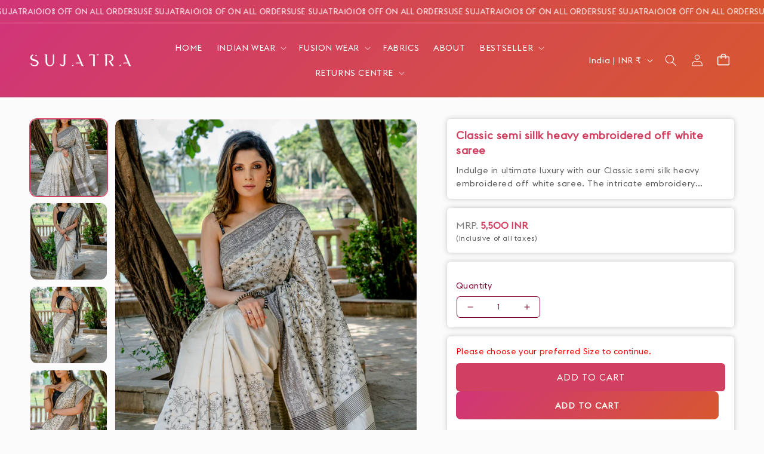

--- FILE ---
content_type: text/html; charset=utf-8
request_url: https://www.sujatra.com/products/classic-semi-sillk-heavy-embroidered-white-saree
body_size: 47304
content:
<!doctype html>
<html class="js" lang="en">
  <head>






<link rel="preload" as="image" href="//www.sujatra.com/cdn/shop/products/NOV00289-001_800x.jpg?v=1657605974">






<link rel="preconnect" href="//fonts.shopifycdn.com/" crossorigin>
<link rel="preconnect" href="//cdn.shopify.com/" crossorigin>
<link rel="preconnect" href="//v.shopify.com/" crossorigin>
<link rel="dns-prefetch" href="//www.sujatra.com" crossorigin>
<link rel="dns-prefetch" href="//sujatra-sarees.myshopify.com" crossorigin>
<link rel="dns-prefetch" href="//cdn.shopify.com" crossorigin>
<link rel="dns-prefetch" href="//v.shopify.com" crossorigin>
<link rel="dns-prefetch" href="//fonts.shopifycdn.com" crossorigin>

<script type="text/javascript"> const observer = new MutationObserver(e => {
  e.forEach(({ addedNodes: e }) => {
    e.forEach(e => {
      if (1 === e.nodeType && "SCRIPT" === e.tagName) {
        // Disable modifications to SCRIPT elements
        // if (e.innerHTML.includes("asyncLoad")) {
        //   e.innerHTML = e.innerHTML.replace("if(window.attachEvent)", "document.addEventListener('asyncLazyLoad',function(event){asyncLoad();});if(window.attachEvent)").replaceAll(", asyncLoad", ", function(){}");
        // }
        // if (e.innerHTML.includes("PreviewBarInjector")) {
        //   e.innerHTML = e.innerHTML.replace("DOMContentLoaded", "asyncLazyLoad");
        // }
      }
      // Keep other modifications for non-script elements
      // if (e.className == 'analytics') {
      //   e.type = 'text/lazyload';
      // }
      // if (e.src.includes("assets/storefront/features") || e.src.includes("assets/shopify_pay") || e.src.includes("connect.facebook.net")) {
      //   e.setAttribute("data-src", e.src);
      //   e.removeAttribute("src");
      // }
    });
  });
});

observer.observe(document.documentElement, { childList: true, subtree: true });
</script>
<!-- <script type="text/javascript"> const observer = new MutationObserver(e => { e.forEach(({ addedNodes: e }) => { e.forEach(e => { 1 === e.nodeType && "SCRIPT" === e.tagName && (e.innerHTML.includes("asyncLoad") && (e.innerHTML = e.innerHTML.replace("if(window.attachEvent)", "document.addEventListener('asyncLazyLoad',function(event){asyncLoad();});if(window.attachEvent)").replaceAll(", asyncLoad", ", function(){}")), e.innerHTML.includes("PreviewBarInjector") && (e.innerHTML = e.innerHTML.replace("DOMContentLoaded", "asyncLazyLoad")), (e.className == 'analytics') && (e.type = 'text/lazyload'),(e.src.includes("assets/storefront/features")||e.src.includes("assets/shopify_pay")||e.src.includes("connect.facebook.net"))&&(e.setAttribute("data-src", e.src), e.removeAttribute("src")))})})});observer.observe(document.documentElement,{childList:!0,subtree:!0})</script>  -->
<!-- <link rel="preload" href="https://cdn.shopify.com/s/files/1/0387/0359/5652/files/main.js?v=1692871732" as="script"> -->
<script src="//cdn.shopify.com/s/files/1/0387/0359/5652/files/main.js?v=1692871732" type="text/javascript"></script>  
<script src="//cdn.shopify.com/s/files/1/0387/0359/5652/files/site.js?v=1692867711" type="text/javascript"></script>


    <meta charset="utf-8">
    <meta http-equiv="X-UA-Compatible" content="IE=edge">
    <meta name="viewport" content="width=device-width,initial-scale=1">
    <meta name="theme-color" content="">
    <link rel="canonical" href="https://www.sujatra.com/products/classic-semi-sillk-heavy-embroidered-white-saree"><link rel="preconnect" href="https://fonts.shopifycdn.com" crossorigin><title>
      Classic semi sillk heavy embroidered off white saree
 &ndash; Sujatra</title>

    
      <meta name="description" content="Medium WeightLength 5.5 MetersDelivered in 7 to 10 DaysEasy Return PolicyCOD Available">
    

    

<meta property="og:site_name" content="Sujatra">
<meta property="og:url" content="https://www.sujatra.com/products/classic-semi-sillk-heavy-embroidered-white-saree">
<meta property="og:title" content="Classic semi sillk heavy embroidered off white saree">
<meta property="og:type" content="product">
<meta property="og:description" content="Medium WeightLength 5.5 MetersDelivered in 7 to 10 DaysEasy Return PolicyCOD Available"><meta property="og:image" content="http://www.sujatra.com/cdn/shop/products/NOV00289-001.jpg?v=1657605974">
  <meta property="og:image:secure_url" content="https://www.sujatra.com/cdn/shop/products/NOV00289-001.jpg?v=1657605974">
  <meta property="og:image:width" content="1463">
  <meta property="og:image:height" content="2048"><meta property="og:price:amount" content="5,500.00">
  <meta property="og:price:currency" content="INR"><meta name="twitter:card" content="summary_large_image">
<meta name="twitter:title" content="Classic semi sillk heavy embroidered off white saree">
<meta name="twitter:description" content="Medium WeightLength 5.5 MetersDelivered in 7 to 10 DaysEasy Return PolicyCOD Available">


    <script src="//www.sujatra.com/cdn/shop/t/32/assets/constants.js?v=132983761750457495441768828240" defer="defer"></script>
    <script src="//www.sujatra.com/cdn/shop/t/32/assets/pubsub.js?v=25310214064522200911768828240" defer="defer"></script>
    <script src="//www.sujatra.com/cdn/shop/t/32/assets/global.js?v=169198765927408611241768828240" defer="defer"></script>
    <script src="//www.sujatra.com/cdn/shop/t/32/assets/details-disclosure.js?v=144350852041546147581768828240" defer="defer"></script>
    <script src="//www.sujatra.com/cdn/shop/t/32/assets/details-modal.js?v=25581673532751508451768828240" defer="defer"></script>
    <script src="//www.sujatra.com/cdn/shop/t/32/assets/search-form.js?v=133129549252120666541768828240" defer="defer"></script>
        <script src="//www.sujatra.com/cdn/shop/t/32/assets/custom.js?v=111603181540343972631768828240" defer="defer"></script><script>window.performance && window.performance.mark && window.performance.mark('shopify.content_for_header.start');</script><meta name="google-site-verification" content="zMlYO7wiyCd-H0SXdBlM0NffoHasKtRRHDCTb83s7Nw">
<meta name="google-site-verification" content="Qjl7x7TYzCRQLuZVLUWhm64OS_j9wkbPpHUFEEJZkkU">
<meta name="facebook-domain-verification" content="chvva63y3jxxzvzvkaoh6h0h7yb41p">
<meta name="facebook-domain-verification" content="e1rav7ez8knwxw9ojkokk8nqiom1fb">
<meta id="shopify-digital-wallet" name="shopify-digital-wallet" content="/8793716/digital_wallets/dialog">
<link rel="alternate" type="application/json+oembed" href="https://www.sujatra.com/products/classic-semi-sillk-heavy-embroidered-white-saree.oembed">
<script async="async" src="/checkouts/internal/preloads.js?locale=en-IN"></script>
<script id="shopify-features" type="application/json">{"accessToken":"c83b13567b445a5dfb5e85e2891c87ca","betas":["rich-media-storefront-analytics"],"domain":"www.sujatra.com","predictiveSearch":true,"shopId":8793716,"locale":"en"}</script>
<script>var Shopify = Shopify || {};
Shopify.shop = "sujatra-sarees.myshopify.com";
Shopify.locale = "en";
Shopify.currency = {"active":"INR","rate":"1.0"};
Shopify.country = "IN";
Shopify.theme = {"name":"11:11 x Sujatra - Bed's Playground Updated","id":132458545249,"schema_name":"Dawn","schema_version":"15.4.0","theme_store_id":887,"role":"main"};
Shopify.theme.handle = "null";
Shopify.theme.style = {"id":null,"handle":null};
Shopify.cdnHost = "www.sujatra.com/cdn";
Shopify.routes = Shopify.routes || {};
Shopify.routes.root = "/";</script>
<script type="module">!function(o){(o.Shopify=o.Shopify||{}).modules=!0}(window);</script>
<script>!function(o){function n(){var o=[];function n(){o.push(Array.prototype.slice.apply(arguments))}return n.q=o,n}var t=o.Shopify=o.Shopify||{};t.loadFeatures=n(),t.autoloadFeatures=n()}(window);</script>
<script id="shop-js-analytics" type="application/json">{"pageType":"product"}</script>
<script defer="defer" async type="module" src="//www.sujatra.com/cdn/shopifycloud/shop-js/modules/v2/client.init-shop-cart-sync_BT-GjEfc.en.esm.js"></script>
<script defer="defer" async type="module" src="//www.sujatra.com/cdn/shopifycloud/shop-js/modules/v2/chunk.common_D58fp_Oc.esm.js"></script>
<script defer="defer" async type="module" src="//www.sujatra.com/cdn/shopifycloud/shop-js/modules/v2/chunk.modal_xMitdFEc.esm.js"></script>
<script type="module">
  await import("//www.sujatra.com/cdn/shopifycloud/shop-js/modules/v2/client.init-shop-cart-sync_BT-GjEfc.en.esm.js");
await import("//www.sujatra.com/cdn/shopifycloud/shop-js/modules/v2/chunk.common_D58fp_Oc.esm.js");
await import("//www.sujatra.com/cdn/shopifycloud/shop-js/modules/v2/chunk.modal_xMitdFEc.esm.js");

  window.Shopify.SignInWithShop?.initShopCartSync?.({"fedCMEnabled":true,"windoidEnabled":true});

</script>
<script>(function() {
  var isLoaded = false;
  function asyncLoad() {
    if (isLoaded) return;
    isLoaded = true;
    var urls = ["https:\/\/trust.conversionbear.com\/script?app=trust_badge\u0026shop=sujatra-sarees.myshopify.com","https:\/\/logisy.s3.amazonaws.com\/logisy-theme.js?shop=sujatra-sarees.myshopify.com","https:\/\/sr-cdn.shiprocket.in\/sr-promise\/static\/uc.js?channel_id=4\u0026sr_company_id=5507461\u0026shop=sujatra-sarees.myshopify.com","https:\/\/sr-cdn.shiprocket.in\/sr-promise\/static\/uc.js?channel_id=4\u0026sr_company_id=34895\u0026shop=sujatra-sarees.myshopify.com"];
    for (var i = 0; i < urls.length; i++) {
      var s = document.createElement('script');
      s.type = 'text/javascript';
      s.async = true;
      s.src = urls[i];
      var x = document.getElementsByTagName('script')[0];
      x.parentNode.insertBefore(s, x);
    }
  };
  if(window.attachEvent) {
    window.attachEvent('onload', asyncLoad);
  } else {
    window.addEventListener('load', asyncLoad, false);
  }
})();</script>
<script id="__st">var __st={"a":8793716,"offset":19800,"reqid":"5fbaaf05-de36-46e2-9cd9-eaa13c05aff5-1769047122","pageurl":"www.sujatra.com\/products\/classic-semi-sillk-heavy-embroidered-white-saree","u":"e8be65b8963e","p":"product","rtyp":"product","rid":6823943209057};</script>
<script>window.ShopifyPaypalV4VisibilityTracking = true;</script>
<script id="captcha-bootstrap">!function(){'use strict';const t='contact',e='account',n='new_comment',o=[[t,t],['blogs',n],['comments',n],[t,'customer']],c=[[e,'customer_login'],[e,'guest_login'],[e,'recover_customer_password'],[e,'create_customer']],r=t=>t.map((([t,e])=>`form[action*='/${t}']:not([data-nocaptcha='true']) input[name='form_type'][value='${e}']`)).join(','),a=t=>()=>t?[...document.querySelectorAll(t)].map((t=>t.form)):[];function s(){const t=[...o],e=r(t);return a(e)}const i='password',u='form_key',d=['recaptcha-v3-token','g-recaptcha-response','h-captcha-response',i],f=()=>{try{return window.sessionStorage}catch{return}},m='__shopify_v',_=t=>t.elements[u];function p(t,e,n=!1){try{const o=window.sessionStorage,c=JSON.parse(o.getItem(e)),{data:r}=function(t){const{data:e,action:n}=t;return t[m]||n?{data:e,action:n}:{data:t,action:n}}(c);for(const[e,n]of Object.entries(r))t.elements[e]&&(t.elements[e].value=n);n&&o.removeItem(e)}catch(o){console.error('form repopulation failed',{error:o})}}const l='form_type',E='cptcha';function T(t){t.dataset[E]=!0}const w=window,h=w.document,L='Shopify',v='ce_forms',y='captcha';let A=!1;((t,e)=>{const n=(g='f06e6c50-85a8-45c8-87d0-21a2b65856fe',I='https://cdn.shopify.com/shopifycloud/storefront-forms-hcaptcha/ce_storefront_forms_captcha_hcaptcha.v1.5.2.iife.js',D={infoText:'Protected by hCaptcha',privacyText:'Privacy',termsText:'Terms'},(t,e,n)=>{const o=w[L][v],c=o.bindForm;if(c)return c(t,g,e,D).then(n);var r;o.q.push([[t,g,e,D],n]),r=I,A||(h.body.append(Object.assign(h.createElement('script'),{id:'captcha-provider',async:!0,src:r})),A=!0)});var g,I,D;w[L]=w[L]||{},w[L][v]=w[L][v]||{},w[L][v].q=[],w[L][y]=w[L][y]||{},w[L][y].protect=function(t,e){n(t,void 0,e),T(t)},Object.freeze(w[L][y]),function(t,e,n,w,h,L){const[v,y,A,g]=function(t,e,n){const i=e?o:[],u=t?c:[],d=[...i,...u],f=r(d),m=r(i),_=r(d.filter((([t,e])=>n.includes(e))));return[a(f),a(m),a(_),s()]}(w,h,L),I=t=>{const e=t.target;return e instanceof HTMLFormElement?e:e&&e.form},D=t=>v().includes(t);t.addEventListener('submit',(t=>{const e=I(t);if(!e)return;const n=D(e)&&!e.dataset.hcaptchaBound&&!e.dataset.recaptchaBound,o=_(e),c=g().includes(e)&&(!o||!o.value);(n||c)&&t.preventDefault(),c&&!n&&(function(t){try{if(!f())return;!function(t){const e=f();if(!e)return;const n=_(t);if(!n)return;const o=n.value;o&&e.removeItem(o)}(t);const e=Array.from(Array(32),(()=>Math.random().toString(36)[2])).join('');!function(t,e){_(t)||t.append(Object.assign(document.createElement('input'),{type:'hidden',name:u})),t.elements[u].value=e}(t,e),function(t,e){const n=f();if(!n)return;const o=[...t.querySelectorAll(`input[type='${i}']`)].map((({name:t})=>t)),c=[...d,...o],r={};for(const[a,s]of new FormData(t).entries())c.includes(a)||(r[a]=s);n.setItem(e,JSON.stringify({[m]:1,action:t.action,data:r}))}(t,e)}catch(e){console.error('failed to persist form',e)}}(e),e.submit())}));const S=(t,e)=>{t&&!t.dataset[E]&&(n(t,e.some((e=>e===t))),T(t))};for(const o of['focusin','change'])t.addEventListener(o,(t=>{const e=I(t);D(e)&&S(e,y())}));const B=e.get('form_key'),M=e.get(l),P=B&&M;t.addEventListener('DOMContentLoaded',(()=>{const t=y();if(P)for(const e of t)e.elements[l].value===M&&p(e,B);[...new Set([...A(),...v().filter((t=>'true'===t.dataset.shopifyCaptcha))])].forEach((e=>S(e,t)))}))}(h,new URLSearchParams(w.location.search),n,t,e,['guest_login'])})(!1,!0)}();</script>
<script integrity="sha256-4kQ18oKyAcykRKYeNunJcIwy7WH5gtpwJnB7kiuLZ1E=" data-source-attribution="shopify.loadfeatures" defer="defer" src="//www.sujatra.com/cdn/shopifycloud/storefront/assets/storefront/load_feature-a0a9edcb.js" crossorigin="anonymous"></script>
<script data-source-attribution="shopify.dynamic_checkout.dynamic.init">var Shopify=Shopify||{};Shopify.PaymentButton=Shopify.PaymentButton||{isStorefrontPortableWallets:!0,init:function(){window.Shopify.PaymentButton.init=function(){};var t=document.createElement("script");t.src="https://www.sujatra.com/cdn/shopifycloud/portable-wallets/latest/portable-wallets.en.js",t.type="module",document.head.appendChild(t)}};
</script>
<script data-source-attribution="shopify.dynamic_checkout.buyer_consent">
  function portableWalletsHideBuyerConsent(e){var t=document.getElementById("shopify-buyer-consent"),n=document.getElementById("shopify-subscription-policy-button");t&&n&&(t.classList.add("hidden"),t.setAttribute("aria-hidden","true"),n.removeEventListener("click",e))}function portableWalletsShowBuyerConsent(e){var t=document.getElementById("shopify-buyer-consent"),n=document.getElementById("shopify-subscription-policy-button");t&&n&&(t.classList.remove("hidden"),t.removeAttribute("aria-hidden"),n.addEventListener("click",e))}window.Shopify?.PaymentButton&&(window.Shopify.PaymentButton.hideBuyerConsent=portableWalletsHideBuyerConsent,window.Shopify.PaymentButton.showBuyerConsent=portableWalletsShowBuyerConsent);
</script>
<script data-source-attribution="shopify.dynamic_checkout.cart.bootstrap">document.addEventListener("DOMContentLoaded",(function(){function t(){return document.querySelector("shopify-accelerated-checkout-cart, shopify-accelerated-checkout")}if(t())Shopify.PaymentButton.init();else{new MutationObserver((function(e,n){t()&&(Shopify.PaymentButton.init(),n.disconnect())})).observe(document.body,{childList:!0,subtree:!0})}}));
</script>
<script id='scb4127' type='text/javascript' async='' src='https://www.sujatra.com/cdn/shopifycloud/privacy-banner/storefront-banner.js'></script><script id="sections-script" data-sections="header" defer="defer" src="//www.sujatra.com/cdn/shop/t/32/compiled_assets/scripts.js?v=20801"></script>
<script>window.performance && window.performance.mark && window.performance.mark('shopify.content_for_header.end');</script>


    <style data-shopify>
      @font-face {
  font-family: Poppins;
  font-weight: 400;
  font-style: normal;
  font-display: swap;
  src: url("//www.sujatra.com/cdn/fonts/poppins/poppins_n4.0ba78fa5af9b0e1a374041b3ceaadf0a43b41362.woff2") format("woff2"),
       url("//www.sujatra.com/cdn/fonts/poppins/poppins_n4.214741a72ff2596839fc9760ee7a770386cf16ca.woff") format("woff");
}

      @font-face {
  font-family: Poppins;
  font-weight: 700;
  font-style: normal;
  font-display: swap;
  src: url("//www.sujatra.com/cdn/fonts/poppins/poppins_n7.56758dcf284489feb014a026f3727f2f20a54626.woff2") format("woff2"),
       url("//www.sujatra.com/cdn/fonts/poppins/poppins_n7.f34f55d9b3d3205d2cd6f64955ff4b36f0cfd8da.woff") format("woff");
}

      @font-face {
  font-family: Poppins;
  font-weight: 400;
  font-style: italic;
  font-display: swap;
  src: url("//www.sujatra.com/cdn/fonts/poppins/poppins_i4.846ad1e22474f856bd6b81ba4585a60799a9f5d2.woff2") format("woff2"),
       url("//www.sujatra.com/cdn/fonts/poppins/poppins_i4.56b43284e8b52fc64c1fd271f289a39e8477e9ec.woff") format("woff");
}

      @font-face {
  font-family: Poppins;
  font-weight: 700;
  font-style: italic;
  font-display: swap;
  src: url("//www.sujatra.com/cdn/fonts/poppins/poppins_i7.42fd71da11e9d101e1e6c7932199f925f9eea42d.woff2") format("woff2"),
       url("//www.sujatra.com/cdn/fonts/poppins/poppins_i7.ec8499dbd7616004e21155106d13837fff4cf556.woff") format("woff");
}

      @font-face {
  font-family: Poppins;
  font-weight: 600;
  font-style: normal;
  font-display: swap;
  src: url("//www.sujatra.com/cdn/fonts/poppins/poppins_n6.aa29d4918bc243723d56b59572e18228ed0786f6.woff2") format("woff2"),
       url("//www.sujatra.com/cdn/fonts/poppins/poppins_n6.5f815d845fe073750885d5b7e619ee00e8111208.woff") format("woff");
}


      
        :root,
        .color-scheme-1 {
          --color-background: 255,255,255;
        
          --gradient-background: #ffffff;
        

        

        --color-foreground: 18,18,18;
        --color-background-contrast: 191,191,191;
        --color-shadow: 18,18,18;
        --color-button: 18,18,18;
        --color-button-text: 255,255,255;
        --color-secondary-button: 255,255,255;
        --color-secondary-button-text: 18,18,18;
        --color-link: 18,18,18;
        --color-badge-foreground: 18,18,18;
        --color-badge-background: 255,255,255;
        --color-badge-border: 18,18,18;
        --payment-terms-background-color: rgb(255 255 255);
      }
      
        
        .color-scheme-2 {
          --color-background: 243,243,243;
        
          --gradient-background: #f3f3f3;
        

        

        --color-foreground: 18,18,18;
        --color-background-contrast: 179,179,179;
        --color-shadow: 18,18,18;
        --color-button: 18,18,18;
        --color-button-text: 243,243,243;
        --color-secondary-button: 243,243,243;
        --color-secondary-button-text: 18,18,18;
        --color-link: 18,18,18;
        --color-badge-foreground: 18,18,18;
        --color-badge-background: 243,243,243;
        --color-badge-border: 18,18,18;
        --payment-terms-background-color: rgb(243 243 243);
      }
      
        
        .color-scheme-3 {
          --color-background: 36,40,51;
        
          --gradient-background: #242833;
        

        

        --color-foreground: 255,255,255;
        --color-background-contrast: 47,52,66;
        --color-shadow: 18,18,18;
        --color-button: 255,255,255;
        --color-button-text: 0,0,0;
        --color-secondary-button: 36,40,51;
        --color-secondary-button-text: 255,255,255;
        --color-link: 255,255,255;
        --color-badge-foreground: 255,255,255;
        --color-badge-background: 36,40,51;
        --color-badge-border: 255,255,255;
        --payment-terms-background-color: rgb(36 40 51);
      }
      
        
        .color-scheme-4 {
          --color-background: 18,18,18;
        
          --gradient-background: #121212;
        

        

        --color-foreground: 255,251,244;
        --color-background-contrast: 146,146,146;
        --color-shadow: 18,18,18;
        --color-button: 255,251,244;
        --color-button-text: 18,18,18;
        --color-secondary-button: 18,18,18;
        --color-secondary-button-text: 255,251,244;
        --color-link: 255,251,244;
        --color-badge-foreground: 255,251,244;
        --color-badge-background: 18,18,18;
        --color-badge-border: 255,251,244;
        --payment-terms-background-color: rgb(18 18 18);
      }
      
        
        .color-scheme-5 {
          --color-background: 51,79,180;
        
          --gradient-background: #334fb4;
        

        

        --color-foreground: 255,255,255;
        --color-background-contrast: 23,35,81;
        --color-shadow: 18,18,18;
        --color-button: 255,255,255;
        --color-button-text: 51,79,180;
        --color-secondary-button: 51,79,180;
        --color-secondary-button-text: 255,255,255;
        --color-link: 255,255,255;
        --color-badge-foreground: 255,255,255;
        --color-badge-background: 51,79,180;
        --color-badge-border: 255,255,255;
        --payment-terms-background-color: rgb(51 79 180);
      }
      
        
        .color-scheme-20a27902-5227-4200-ac1d-7cc9b14d0db7 {
          --color-background: 255,255,255;
        
          --gradient-background: #ffffff;
        

        

        --color-foreground: 18,18,18;
        --color-background-contrast: 191,191,191;
        --color-shadow: 18,18,18;
        --color-button: 18,18,18;
        --color-button-text: 255,255,255;
        --color-secondary-button: 255,255,255;
        --color-secondary-button-text: 18,18,18;
        --color-link: 18,18,18;
        --color-badge-foreground: 18,18,18;
        --color-badge-background: 255,255,255;
        --color-badge-border: 18,18,18;
        --payment-terms-background-color: rgb(255 255 255);
      }
      
        
        .color-scheme-9693ccd1-70ab-447f-86bd-0a3bee2fe26d {
          --color-background: 144,3,48;
        
          --gradient-background: #900330;
        

        

        --color-foreground: 255,242,219;
        --color-background-contrast: 169,4,56;
        --color-shadow: 255,242,219;
        --color-button: 255,242,219;
        --color-button-text: 144,3,48;
        --color-secondary-button: 144,3,48;
        --color-secondary-button-text: 255,242,219;
        --color-link: 255,242,219;
        --color-badge-foreground: 255,242,219;
        --color-badge-background: 144,3,48;
        --color-badge-border: 255,242,219;
        --payment-terms-background-color: rgb(144 3 48);
      }
      
        
        .color-scheme-6f1a3114-eba5-4840-8097-76d9fdeb2ba7 {
          --color-background: 0,0,0;
        
          --gradient-background: rgba(0,0,0,0);
        

        

        --color-foreground: 255,255,255;
        --color-background-contrast: 128,128,128;
        --color-shadow: 255,255,255;
        --color-button: 255,255,255;
        --color-button-text: 18,18,18;
        --color-secondary-button: 0,0,0;
        --color-secondary-button-text: 255,255,255;
        --color-link: 255,255,255;
        --color-badge-foreground: 255,255,255;
        --color-badge-background: 0,0,0;
        --color-badge-border: 255,255,255;
        --payment-terms-background-color: rgb(0 0 0);
      }
      
        
        .color-scheme-c2769849-630a-4315-85ea-585f17971533 {
          --color-background: 251,251,251;
        
          --gradient-background: #fbfbfb;
        

        

        --color-foreground: 209,63,97;
        --color-background-contrast: 187,187,187;
        --color-shadow: 209,63,97;
        --color-button: 209,63,97;
        --color-button-text: 255,251,244;
        --color-secondary-button: 251,251,251;
        --color-secondary-button-text: 209,63,97;
        --color-link: 209,63,97;
        --color-badge-foreground: 209,63,97;
        --color-badge-background: 251,251,251;
        --color-badge-border: 209,63,97;
        --payment-terms-background-color: rgb(251 251 251);
      }
      

      body, .color-scheme-1, .color-scheme-2, .color-scheme-3, .color-scheme-4, .color-scheme-5, .color-scheme-20a27902-5227-4200-ac1d-7cc9b14d0db7, .color-scheme-9693ccd1-70ab-447f-86bd-0a3bee2fe26d, .color-scheme-6f1a3114-eba5-4840-8097-76d9fdeb2ba7, .color-scheme-c2769849-630a-4315-85ea-585f17971533 {
        color: rgba(var(--color-foreground), 0.75);
        background-color: rgb(var(--color-background));
      }

      :root {
        --font-body-family: Poppins, sans-serif;
        --font-body-style: normal;
        --font-body-weight: 400;
        --font-body-weight-bold: 700;

        --font-heading-family: Poppins, sans-serif;
        --font-heading-style: normal;
        --font-heading-weight: 600;

        --font-body-scale: 1.0;
        --font-heading-scale: 1.0;

        --media-padding: px;
        --media-border-opacity: 0.05;
        --media-border-width: 1px;
        --media-radius: 12px;
        --media-shadow-opacity: 0.0;
        --media-shadow-horizontal-offset: 0px;
        --media-shadow-vertical-offset: 4px;
        --media-shadow-blur-radius: 5px;
        --media-shadow-visible: 0;

        --page-width: 160rem;
        --page-width-margin: 0rem;

        --product-card-image-padding: 0.0rem;
        --product-card-corner-radius: 0.0rem;
        --product-card-text-alignment: left;
        --product-card-border-width: 0.0rem;
        --product-card-border-opacity: 0.1;
        --product-card-shadow-opacity: 0.0;
        --product-card-shadow-visible: 0;
        --product-card-shadow-horizontal-offset: 0.0rem;
        --product-card-shadow-vertical-offset: 0.4rem;
        --product-card-shadow-blur-radius: 0.5rem;

        --collection-card-image-padding: 0.0rem;
        --collection-card-corner-radius: 0.0rem;
        --collection-card-text-alignment: left;
        --collection-card-border-width: 0.0rem;
        --collection-card-border-opacity: 0.1;
        --collection-card-shadow-opacity: 0.0;
        --collection-card-shadow-visible: 0;
        --collection-card-shadow-horizontal-offset: 0.0rem;
        --collection-card-shadow-vertical-offset: 0.4rem;
        --collection-card-shadow-blur-radius: 0.5rem;

        --blog-card-image-padding: 0.0rem;
        --blog-card-corner-radius: 0.0rem;
        --blog-card-text-alignment: left;
        --blog-card-border-width: 0.0rem;
        --blog-card-border-opacity: 0.1;
        --blog-card-shadow-opacity: 0.0;
        --blog-card-shadow-visible: 0;
        --blog-card-shadow-horizontal-offset: 0.0rem;
        --blog-card-shadow-vertical-offset: 0.4rem;
        --blog-card-shadow-blur-radius: 0.5rem;

        --badge-corner-radius: 4.0rem;

        --popup-border-width: 1px;
        --popup-border-opacity: 0.1;
        --popup-corner-radius: 0px;
        --popup-shadow-opacity: 0.05;
        --popup-shadow-horizontal-offset: 0px;
        --popup-shadow-vertical-offset: 4px;
        --popup-shadow-blur-radius: 5px;

        --drawer-border-width: 1px;
        --drawer-border-opacity: 0.1;
        --drawer-shadow-opacity: 0.0;
        --drawer-shadow-horizontal-offset: 0px;
        --drawer-shadow-vertical-offset: 4px;
        --drawer-shadow-blur-radius: 5px;

        --spacing-sections-desktop: 0px;
        --spacing-sections-mobile: 0px;

        --grid-desktop-vertical-spacing: 16px;
        --grid-desktop-horizontal-spacing: 16px;
        --grid-mobile-vertical-spacing: 8px;
        --grid-mobile-horizontal-spacing: 8px;

        --text-boxes-border-opacity: 0.1;
        --text-boxes-border-width: 0px;
        --text-boxes-radius: 0px;
        --text-boxes-shadow-opacity: 0.0;
        --text-boxes-shadow-visible: 0;
        --text-boxes-shadow-horizontal-offset: 0px;
        --text-boxes-shadow-vertical-offset: 4px;
        --text-boxes-shadow-blur-radius: 5px;

        --buttons-radius: 8px;
        --buttons-radius-outset: 9px;
        --buttons-border-width: 1px;
        --buttons-border-opacity: 1.0;
        --buttons-shadow-opacity: 0.0;
        --buttons-shadow-visible: 0;
        --buttons-shadow-horizontal-offset: 0px;
        --buttons-shadow-vertical-offset: 4px;
        --buttons-shadow-blur-radius: 5px;
        --buttons-border-offset: 0.3px;

        --inputs-radius: 8px;
        --inputs-border-width: 1px;
        --inputs-border-opacity: 0.55;
        --inputs-shadow-opacity: 0.0;
        --inputs-shadow-horizontal-offset: 0px;
        --inputs-margin-offset: 0px;
        --inputs-shadow-vertical-offset: 4px;
        --inputs-shadow-blur-radius: 5px;
        --inputs-radius-outset: 9px;

        --variant-pills-radius: 6px;
        --variant-pills-border-width: 0px;
        --variant-pills-border-opacity: 0.55;
        --variant-pills-shadow-opacity: 0.0;
        --variant-pills-shadow-horizontal-offset: 0px;
        --variant-pills-shadow-vertical-offset: 0px;
        --variant-pills-shadow-blur-radius: 5px;
      }

      *,
      *::before,
      *::after {
        box-sizing: inherit;
      }

      html {
        box-sizing: border-box;
        font-size: calc(var(--font-body-scale) * 62.5%);
        height: 100%;
      }

      body {
        display: grid;
        grid-template-rows: auto auto 1fr auto;
        grid-template-columns: 100%;
        min-height: 100%;
        margin: 0;
        font-size: 1.5rem;
        letter-spacing: 0.06rem;
        line-height: calc(1 + 0.8 / var(--font-body-scale));
        font-family: var(--font-body-family);
        font-style: var(--font-body-style);
        font-weight: var(--font-body-weight);
      }

      @media screen and (min-width: 750px) {
        body {
          font-size: 1.6rem;
        }
      }
    </style>

    <link href="//www.sujatra.com/cdn/shop/t/32/assets/base.css?v=115080664333940315921768828240" rel="stylesheet" type="text/css" media="all" />
    <link href="//www.sujatra.com/cdn/shop/t/32/assets/custom.css?v=43148640627238985491768984341" rel="stylesheet" type="text/css" media="all" />

    <link rel="stylesheet" href="//www.sujatra.com/cdn/shop/t/32/assets/component-cart-items.css?v=129676515983243351071768828240" media="print" onload="this.media='all'">


<link
  rel="stylesheet"
  href="https://fonts.cdnfonts.com/css/euclid-flex"
  media="print"
  onload="this.media='all'"><link href="//www.sujatra.com/cdn/shop/t/32/assets/component-cart-drawer.css?v=19853255856720304791768828240" rel="stylesheet" type="text/css" media="all" />
      <link href="//www.sujatra.com/cdn/shop/t/32/assets/component-cart.css?v=164708765130180853531768828240" rel="stylesheet" type="text/css" media="all" />
      <link href="//www.sujatra.com/cdn/shop/t/32/assets/component-totals.css?v=15906652033866631521768828240" rel="stylesheet" type="text/css" media="all" />
      <link href="//www.sujatra.com/cdn/shop/t/32/assets/component-price.css?v=47596247576480123001768828240" rel="stylesheet" type="text/css" media="all" />
      <link href="//www.sujatra.com/cdn/shop/t/32/assets/component-discounts.css?v=152760482443307489271768828240" rel="stylesheet" type="text/css" media="all" />

      <link rel="preload" as="font" href="//www.sujatra.com/cdn/fonts/poppins/poppins_n4.0ba78fa5af9b0e1a374041b3ceaadf0a43b41362.woff2" type="font/woff2" crossorigin>
      

      <link rel="preload" as="font" href="//www.sujatra.com/cdn/fonts/poppins/poppins_n6.aa29d4918bc243723d56b59572e18228ed0786f6.woff2" type="font/woff2" crossorigin>
      
<link href="//www.sujatra.com/cdn/shop/t/32/assets/component-localization-form.css?v=170315343355214948141768828240" rel="stylesheet" type="text/css" media="all" />
      <script src="//www.sujatra.com/cdn/shop/t/32/assets/localization-form.js?v=144176611646395275351768828240" defer="defer"></script><link
        rel="stylesheet"
        href="//www.sujatra.com/cdn/shop/t/32/assets/component-predictive-search.css?v=118923337488134913561768828240"
        media="print"
        onload="this.media='all'"
      ><script>
      if (Shopify.designMode) {
        document.documentElement.classList.add('shopify-design-mode');
      }
    </script>

<link rel="preload" as="style" href="https://cdn.jsdelivr.net/npm/slick-carousel@1.8.1/slick/slick.css" onload="this.rel='stylesheet'">
<script src="https://ajax.googleapis.com/ajax/libs/jquery/3.7.1/jquery.min.js"></script>
<script type="text/javascript" src="//cdn.jsdelivr.net/npm/slick-carousel@1.8.1/slick/slick.min.js"></script>
  <link href="https://monorail-edge.shopifysvc.com" rel="dns-prefetch">
<script>(function(){if ("sendBeacon" in navigator && "performance" in window) {try {var session_token_from_headers = performance.getEntriesByType('navigation')[0].serverTiming.find(x => x.name == '_s').description;} catch {var session_token_from_headers = undefined;}var session_cookie_matches = document.cookie.match(/_shopify_s=([^;]*)/);var session_token_from_cookie = session_cookie_matches && session_cookie_matches.length === 2 ? session_cookie_matches[1] : "";var session_token = session_token_from_headers || session_token_from_cookie || "";function handle_abandonment_event(e) {var entries = performance.getEntries().filter(function(entry) {return /monorail-edge.shopifysvc.com/.test(entry.name);});if (!window.abandonment_tracked && entries.length === 0) {window.abandonment_tracked = true;var currentMs = Date.now();var navigation_start = performance.timing.navigationStart;var payload = {shop_id: 8793716,url: window.location.href,navigation_start,duration: currentMs - navigation_start,session_token,page_type: "product"};window.navigator.sendBeacon("https://monorail-edge.shopifysvc.com/v1/produce", JSON.stringify({schema_id: "online_store_buyer_site_abandonment/1.1",payload: payload,metadata: {event_created_at_ms: currentMs,event_sent_at_ms: currentMs}}));}}window.addEventListener('pagehide', handle_abandonment_event);}}());</script>
<script id="web-pixels-manager-setup">(function e(e,d,r,n,o){if(void 0===o&&(o={}),!Boolean(null===(a=null===(i=window.Shopify)||void 0===i?void 0:i.analytics)||void 0===a?void 0:a.replayQueue)){var i,a;window.Shopify=window.Shopify||{};var t=window.Shopify;t.analytics=t.analytics||{};var s=t.analytics;s.replayQueue=[],s.publish=function(e,d,r){return s.replayQueue.push([e,d,r]),!0};try{self.performance.mark("wpm:start")}catch(e){}var l=function(){var e={modern:/Edge?\/(1{2}[4-9]|1[2-9]\d|[2-9]\d{2}|\d{4,})\.\d+(\.\d+|)|Firefox\/(1{2}[4-9]|1[2-9]\d|[2-9]\d{2}|\d{4,})\.\d+(\.\d+|)|Chrom(ium|e)\/(9{2}|\d{3,})\.\d+(\.\d+|)|(Maci|X1{2}).+ Version\/(15\.\d+|(1[6-9]|[2-9]\d|\d{3,})\.\d+)([,.]\d+|)( \(\w+\)|)( Mobile\/\w+|) Safari\/|Chrome.+OPR\/(9{2}|\d{3,})\.\d+\.\d+|(CPU[ +]OS|iPhone[ +]OS|CPU[ +]iPhone|CPU IPhone OS|CPU iPad OS)[ +]+(15[._]\d+|(1[6-9]|[2-9]\d|\d{3,})[._]\d+)([._]\d+|)|Android:?[ /-](13[3-9]|1[4-9]\d|[2-9]\d{2}|\d{4,})(\.\d+|)(\.\d+|)|Android.+Firefox\/(13[5-9]|1[4-9]\d|[2-9]\d{2}|\d{4,})\.\d+(\.\d+|)|Android.+Chrom(ium|e)\/(13[3-9]|1[4-9]\d|[2-9]\d{2}|\d{4,})\.\d+(\.\d+|)|SamsungBrowser\/([2-9]\d|\d{3,})\.\d+/,legacy:/Edge?\/(1[6-9]|[2-9]\d|\d{3,})\.\d+(\.\d+|)|Firefox\/(5[4-9]|[6-9]\d|\d{3,})\.\d+(\.\d+|)|Chrom(ium|e)\/(5[1-9]|[6-9]\d|\d{3,})\.\d+(\.\d+|)([\d.]+$|.*Safari\/(?![\d.]+ Edge\/[\d.]+$))|(Maci|X1{2}).+ Version\/(10\.\d+|(1[1-9]|[2-9]\d|\d{3,})\.\d+)([,.]\d+|)( \(\w+\)|)( Mobile\/\w+|) Safari\/|Chrome.+OPR\/(3[89]|[4-9]\d|\d{3,})\.\d+\.\d+|(CPU[ +]OS|iPhone[ +]OS|CPU[ +]iPhone|CPU IPhone OS|CPU iPad OS)[ +]+(10[._]\d+|(1[1-9]|[2-9]\d|\d{3,})[._]\d+)([._]\d+|)|Android:?[ /-](13[3-9]|1[4-9]\d|[2-9]\d{2}|\d{4,})(\.\d+|)(\.\d+|)|Mobile Safari.+OPR\/([89]\d|\d{3,})\.\d+\.\d+|Android.+Firefox\/(13[5-9]|1[4-9]\d|[2-9]\d{2}|\d{4,})\.\d+(\.\d+|)|Android.+Chrom(ium|e)\/(13[3-9]|1[4-9]\d|[2-9]\d{2}|\d{4,})\.\d+(\.\d+|)|Android.+(UC? ?Browser|UCWEB|U3)[ /]?(15\.([5-9]|\d{2,})|(1[6-9]|[2-9]\d|\d{3,})\.\d+)\.\d+|SamsungBrowser\/(5\.\d+|([6-9]|\d{2,})\.\d+)|Android.+MQ{2}Browser\/(14(\.(9|\d{2,})|)|(1[5-9]|[2-9]\d|\d{3,})(\.\d+|))(\.\d+|)|K[Aa][Ii]OS\/(3\.\d+|([4-9]|\d{2,})\.\d+)(\.\d+|)/},d=e.modern,r=e.legacy,n=navigator.userAgent;return n.match(d)?"modern":n.match(r)?"legacy":"unknown"}(),u="modern"===l?"modern":"legacy",c=(null!=n?n:{modern:"",legacy:""})[u],f=function(e){return[e.baseUrl,"/wpm","/b",e.hashVersion,"modern"===e.buildTarget?"m":"l",".js"].join("")}({baseUrl:d,hashVersion:r,buildTarget:u}),m=function(e){var d=e.version,r=e.bundleTarget,n=e.surface,o=e.pageUrl,i=e.monorailEndpoint;return{emit:function(e){var a=e.status,t=e.errorMsg,s=(new Date).getTime(),l=JSON.stringify({metadata:{event_sent_at_ms:s},events:[{schema_id:"web_pixels_manager_load/3.1",payload:{version:d,bundle_target:r,page_url:o,status:a,surface:n,error_msg:t},metadata:{event_created_at_ms:s}}]});if(!i)return console&&console.warn&&console.warn("[Web Pixels Manager] No Monorail endpoint provided, skipping logging."),!1;try{return self.navigator.sendBeacon.bind(self.navigator)(i,l)}catch(e){}var u=new XMLHttpRequest;try{return u.open("POST",i,!0),u.setRequestHeader("Content-Type","text/plain"),u.send(l),!0}catch(e){return console&&console.warn&&console.warn("[Web Pixels Manager] Got an unhandled error while logging to Monorail."),!1}}}}({version:r,bundleTarget:l,surface:e.surface,pageUrl:self.location.href,monorailEndpoint:e.monorailEndpoint});try{o.browserTarget=l,function(e){var d=e.src,r=e.async,n=void 0===r||r,o=e.onload,i=e.onerror,a=e.sri,t=e.scriptDataAttributes,s=void 0===t?{}:t,l=document.createElement("script"),u=document.querySelector("head"),c=document.querySelector("body");if(l.async=n,l.src=d,a&&(l.integrity=a,l.crossOrigin="anonymous"),s)for(var f in s)if(Object.prototype.hasOwnProperty.call(s,f))try{l.dataset[f]=s[f]}catch(e){}if(o&&l.addEventListener("load",o),i&&l.addEventListener("error",i),u)u.appendChild(l);else{if(!c)throw new Error("Did not find a head or body element to append the script");c.appendChild(l)}}({src:f,async:!0,onload:function(){if(!function(){var e,d;return Boolean(null===(d=null===(e=window.Shopify)||void 0===e?void 0:e.analytics)||void 0===d?void 0:d.initialized)}()){var d=window.webPixelsManager.init(e)||void 0;if(d){var r=window.Shopify.analytics;r.replayQueue.forEach((function(e){var r=e[0],n=e[1],o=e[2];d.publishCustomEvent(r,n,o)})),r.replayQueue=[],r.publish=d.publishCustomEvent,r.visitor=d.visitor,r.initialized=!0}}},onerror:function(){return m.emit({status:"failed",errorMsg:"".concat(f," has failed to load")})},sri:function(e){var d=/^sha384-[A-Za-z0-9+/=]+$/;return"string"==typeof e&&d.test(e)}(c)?c:"",scriptDataAttributes:o}),m.emit({status:"loading"})}catch(e){m.emit({status:"failed",errorMsg:(null==e?void 0:e.message)||"Unknown error"})}}})({shopId: 8793716,storefrontBaseUrl: "https://www.sujatra.com",extensionsBaseUrl: "https://extensions.shopifycdn.com/cdn/shopifycloud/web-pixels-manager",monorailEndpoint: "https://monorail-edge.shopifysvc.com/unstable/produce_batch",surface: "storefront-renderer",enabledBetaFlags: ["2dca8a86"],webPixelsConfigList: [{"id":"199589985","configuration":"{\"config\":\"{\\\"pixel_id\\\":\\\"G-PWJWDY8SL0\\\",\\\"google_tag_ids\\\":[\\\"G-PWJWDY8SL0\\\",\\\"GT-NGS995Q\\\"],\\\"target_country\\\":\\\"IN\\\",\\\"gtag_events\\\":[{\\\"type\\\":\\\"begin_checkout\\\",\\\"action_label\\\":\\\"G-PWJWDY8SL0\\\"},{\\\"type\\\":\\\"search\\\",\\\"action_label\\\":\\\"G-PWJWDY8SL0\\\"},{\\\"type\\\":\\\"view_item\\\",\\\"action_label\\\":[\\\"G-PWJWDY8SL0\\\",\\\"MC-YYXC0N44Z4\\\"]},{\\\"type\\\":\\\"purchase\\\",\\\"action_label\\\":[\\\"G-PWJWDY8SL0\\\",\\\"MC-YYXC0N44Z4\\\"]},{\\\"type\\\":\\\"page_view\\\",\\\"action_label\\\":[\\\"G-PWJWDY8SL0\\\",\\\"MC-YYXC0N44Z4\\\"]},{\\\"type\\\":\\\"add_payment_info\\\",\\\"action_label\\\":\\\"G-PWJWDY8SL0\\\"},{\\\"type\\\":\\\"add_to_cart\\\",\\\"action_label\\\":\\\"G-PWJWDY8SL0\\\"}],\\\"enable_monitoring_mode\\\":false}\"}","eventPayloadVersion":"v1","runtimeContext":"OPEN","scriptVersion":"b2a88bafab3e21179ed38636efcd8a93","type":"APP","apiClientId":1780363,"privacyPurposes":[],"dataSharingAdjustments":{"protectedCustomerApprovalScopes":["read_customer_address","read_customer_email","read_customer_name","read_customer_personal_data","read_customer_phone"]}},{"id":"87720033","configuration":"{\"pixel_id\":\"254483134885969\",\"pixel_type\":\"facebook_pixel\"}","eventPayloadVersion":"v1","runtimeContext":"OPEN","scriptVersion":"ca16bc87fe92b6042fbaa3acc2fbdaa6","type":"APP","apiClientId":2329312,"privacyPurposes":["ANALYTICS","MARKETING","SALE_OF_DATA"],"dataSharingAdjustments":{"protectedCustomerApprovalScopes":["read_customer_address","read_customer_email","read_customer_name","read_customer_personal_data","read_customer_phone"]}},{"id":"18415713","configuration":"{\"accountID\":\"sujatra-sarees.myshopify.com\"}","eventPayloadVersion":"v1","runtimeContext":"STRICT","scriptVersion":"38afed2d2efdbd19caf2208d571fc103","type":"APP","apiClientId":3128379,"privacyPurposes":["ANALYTICS","MARKETING","SALE_OF_DATA"],"dataSharingAdjustments":{"protectedCustomerApprovalScopes":["read_customer_address","read_customer_email","read_customer_name","read_customer_personal_data","read_customer_phone"]}},{"id":"92536929","eventPayloadVersion":"1","runtimeContext":"LAX","scriptVersion":"1","type":"CUSTOM","privacyPurposes":["ANALYTICS","MARKETING","SALE_OF_DATA"],"name":"Magic Pixel Razorpay"},{"id":"shopify-app-pixel","configuration":"{}","eventPayloadVersion":"v1","runtimeContext":"STRICT","scriptVersion":"0450","apiClientId":"shopify-pixel","type":"APP","privacyPurposes":["ANALYTICS","MARKETING"]},{"id":"shopify-custom-pixel","eventPayloadVersion":"v1","runtimeContext":"LAX","scriptVersion":"0450","apiClientId":"shopify-pixel","type":"CUSTOM","privacyPurposes":["ANALYTICS","MARKETING"]}],isMerchantRequest: false,initData: {"shop":{"name":"Sujatra","paymentSettings":{"currencyCode":"INR"},"myshopifyDomain":"sujatra-sarees.myshopify.com","countryCode":"IN","storefrontUrl":"https:\/\/www.sujatra.com"},"customer":null,"cart":null,"checkout":null,"productVariants":[{"price":{"amount":5500.0,"currencyCode":"INR"},"product":{"title":"Classic semi sillk heavy embroidered off white saree","vendor":"NK Creation","id":"6823943209057","untranslatedTitle":"Classic semi sillk heavy embroidered off white saree","url":"\/products\/classic-semi-sillk-heavy-embroidered-white-saree","type":"Saree"},"id":"40150479667297","image":{"src":"\/\/www.sujatra.com\/cdn\/shop\/products\/NOV00289-001.jpg?v=1657605974"},"sku":"SL0202","title":"Default Title","untranslatedTitle":"Default Title"}],"purchasingCompany":null},},"https://www.sujatra.com/cdn","fcfee988w5aeb613cpc8e4bc33m6693e112",{"modern":"","legacy":""},{"shopId":"8793716","storefrontBaseUrl":"https:\/\/www.sujatra.com","extensionBaseUrl":"https:\/\/extensions.shopifycdn.com\/cdn\/shopifycloud\/web-pixels-manager","surface":"storefront-renderer","enabledBetaFlags":"[\"2dca8a86\"]","isMerchantRequest":"false","hashVersion":"fcfee988w5aeb613cpc8e4bc33m6693e112","publish":"custom","events":"[[\"page_viewed\",{}],[\"product_viewed\",{\"productVariant\":{\"price\":{\"amount\":5500.0,\"currencyCode\":\"INR\"},\"product\":{\"title\":\"Classic semi sillk heavy embroidered off white saree\",\"vendor\":\"NK Creation\",\"id\":\"6823943209057\",\"untranslatedTitle\":\"Classic semi sillk heavy embroidered off white saree\",\"url\":\"\/products\/classic-semi-sillk-heavy-embroidered-white-saree\",\"type\":\"Saree\"},\"id\":\"40150479667297\",\"image\":{\"src\":\"\/\/www.sujatra.com\/cdn\/shop\/products\/NOV00289-001.jpg?v=1657605974\"},\"sku\":\"SL0202\",\"title\":\"Default Title\",\"untranslatedTitle\":\"Default Title\"}}]]"});</script><script>
  window.ShopifyAnalytics = window.ShopifyAnalytics || {};
  window.ShopifyAnalytics.meta = window.ShopifyAnalytics.meta || {};
  window.ShopifyAnalytics.meta.currency = 'INR';
  var meta = {"product":{"id":6823943209057,"gid":"gid:\/\/shopify\/Product\/6823943209057","vendor":"NK Creation","type":"Saree","handle":"classic-semi-sillk-heavy-embroidered-white-saree","variants":[{"id":40150479667297,"price":550000,"name":"Classic semi sillk heavy embroidered off white saree","public_title":null,"sku":"SL0202"}],"remote":false},"page":{"pageType":"product","resourceType":"product","resourceId":6823943209057,"requestId":"5fbaaf05-de36-46e2-9cd9-eaa13c05aff5-1769047122"}};
  for (var attr in meta) {
    window.ShopifyAnalytics.meta[attr] = meta[attr];
  }
</script>
<script class="analytics">
  (function () {
    var customDocumentWrite = function(content) {
      var jquery = null;

      if (window.jQuery) {
        jquery = window.jQuery;
      } else if (window.Checkout && window.Checkout.$) {
        jquery = window.Checkout.$;
      }

      if (jquery) {
        jquery('body').append(content);
      }
    };

    var hasLoggedConversion = function(token) {
      if (token) {
        return document.cookie.indexOf('loggedConversion=' + token) !== -1;
      }
      return false;
    }

    var setCookieIfConversion = function(token) {
      if (token) {
        var twoMonthsFromNow = new Date(Date.now());
        twoMonthsFromNow.setMonth(twoMonthsFromNow.getMonth() + 2);

        document.cookie = 'loggedConversion=' + token + '; expires=' + twoMonthsFromNow;
      }
    }

    var trekkie = window.ShopifyAnalytics.lib = window.trekkie = window.trekkie || [];
    if (trekkie.integrations) {
      return;
    }
    trekkie.methods = [
      'identify',
      'page',
      'ready',
      'track',
      'trackForm',
      'trackLink'
    ];
    trekkie.factory = function(method) {
      return function() {
        var args = Array.prototype.slice.call(arguments);
        args.unshift(method);
        trekkie.push(args);
        return trekkie;
      };
    };
    for (var i = 0; i < trekkie.methods.length; i++) {
      var key = trekkie.methods[i];
      trekkie[key] = trekkie.factory(key);
    }
    trekkie.load = function(config) {
      trekkie.config = config || {};
      trekkie.config.initialDocumentCookie = document.cookie;
      var first = document.getElementsByTagName('script')[0];
      var script = document.createElement('script');
      script.type = 'text/javascript';
      script.onerror = function(e) {
        var scriptFallback = document.createElement('script');
        scriptFallback.type = 'text/javascript';
        scriptFallback.onerror = function(error) {
                var Monorail = {
      produce: function produce(monorailDomain, schemaId, payload) {
        var currentMs = new Date().getTime();
        var event = {
          schema_id: schemaId,
          payload: payload,
          metadata: {
            event_created_at_ms: currentMs,
            event_sent_at_ms: currentMs
          }
        };
        return Monorail.sendRequest("https://" + monorailDomain + "/v1/produce", JSON.stringify(event));
      },
      sendRequest: function sendRequest(endpointUrl, payload) {
        // Try the sendBeacon API
        if (window && window.navigator && typeof window.navigator.sendBeacon === 'function' && typeof window.Blob === 'function' && !Monorail.isIos12()) {
          var blobData = new window.Blob([payload], {
            type: 'text/plain'
          });

          if (window.navigator.sendBeacon(endpointUrl, blobData)) {
            return true;
          } // sendBeacon was not successful

        } // XHR beacon

        var xhr = new XMLHttpRequest();

        try {
          xhr.open('POST', endpointUrl);
          xhr.setRequestHeader('Content-Type', 'text/plain');
          xhr.send(payload);
        } catch (e) {
          console.log(e);
        }

        return false;
      },
      isIos12: function isIos12() {
        return window.navigator.userAgent.lastIndexOf('iPhone; CPU iPhone OS 12_') !== -1 || window.navigator.userAgent.lastIndexOf('iPad; CPU OS 12_') !== -1;
      }
    };
    Monorail.produce('monorail-edge.shopifysvc.com',
      'trekkie_storefront_load_errors/1.1',
      {shop_id: 8793716,
      theme_id: 132458545249,
      app_name: "storefront",
      context_url: window.location.href,
      source_url: "//www.sujatra.com/cdn/s/trekkie.storefront.cd680fe47e6c39ca5d5df5f0a32d569bc48c0f27.min.js"});

        };
        scriptFallback.async = true;
        scriptFallback.src = '//www.sujatra.com/cdn/s/trekkie.storefront.cd680fe47e6c39ca5d5df5f0a32d569bc48c0f27.min.js';
        first.parentNode.insertBefore(scriptFallback, first);
      };
      script.async = true;
      script.src = '//www.sujatra.com/cdn/s/trekkie.storefront.cd680fe47e6c39ca5d5df5f0a32d569bc48c0f27.min.js';
      first.parentNode.insertBefore(script, first);
    };
    trekkie.load(
      {"Trekkie":{"appName":"storefront","development":false,"defaultAttributes":{"shopId":8793716,"isMerchantRequest":null,"themeId":132458545249,"themeCityHash":"7720154146964923504","contentLanguage":"en","currency":"INR","eventMetadataId":"e3f29ffa-24dd-4f9a-8ef3-7a081fd79975"},"isServerSideCookieWritingEnabled":true,"monorailRegion":"shop_domain","enabledBetaFlags":["65f19447"]},"Session Attribution":{},"S2S":{"facebookCapiEnabled":true,"source":"trekkie-storefront-renderer","apiClientId":580111}}
    );

    var loaded = false;
    trekkie.ready(function() {
      if (loaded) return;
      loaded = true;

      window.ShopifyAnalytics.lib = window.trekkie;

      var originalDocumentWrite = document.write;
      document.write = customDocumentWrite;
      try { window.ShopifyAnalytics.merchantGoogleAnalytics.call(this); } catch(error) {};
      document.write = originalDocumentWrite;

      window.ShopifyAnalytics.lib.page(null,{"pageType":"product","resourceType":"product","resourceId":6823943209057,"requestId":"5fbaaf05-de36-46e2-9cd9-eaa13c05aff5-1769047122","shopifyEmitted":true});

      var match = window.location.pathname.match(/checkouts\/(.+)\/(thank_you|post_purchase)/)
      var token = match? match[1]: undefined;
      if (!hasLoggedConversion(token)) {
        setCookieIfConversion(token);
        window.ShopifyAnalytics.lib.track("Viewed Product",{"currency":"INR","variantId":40150479667297,"productId":6823943209057,"productGid":"gid:\/\/shopify\/Product\/6823943209057","name":"Classic semi sillk heavy embroidered off white saree","price":"5500.00","sku":"SL0202","brand":"NK Creation","variant":null,"category":"Saree","nonInteraction":true,"remote":false},undefined,undefined,{"shopifyEmitted":true});
      window.ShopifyAnalytics.lib.track("monorail:\/\/trekkie_storefront_viewed_product\/1.1",{"currency":"INR","variantId":40150479667297,"productId":6823943209057,"productGid":"gid:\/\/shopify\/Product\/6823943209057","name":"Classic semi sillk heavy embroidered off white saree","price":"5500.00","sku":"SL0202","brand":"NK Creation","variant":null,"category":"Saree","nonInteraction":true,"remote":false,"referer":"https:\/\/www.sujatra.com\/products\/classic-semi-sillk-heavy-embroidered-white-saree"});
      }
    });


        var eventsListenerScript = document.createElement('script');
        eventsListenerScript.async = true;
        eventsListenerScript.src = "//www.sujatra.com/cdn/shopifycloud/storefront/assets/shop_events_listener-3da45d37.js";
        document.getElementsByTagName('head')[0].appendChild(eventsListenerScript);

})();</script>
  <script>
  if (!window.ga || (window.ga && typeof window.ga !== 'function')) {
    window.ga = function ga() {
      (window.ga.q = window.ga.q || []).push(arguments);
      if (window.Shopify && window.Shopify.analytics && typeof window.Shopify.analytics.publish === 'function') {
        window.Shopify.analytics.publish("ga_stub_called", {}, {sendTo: "google_osp_migration"});
      }
      console.error("Shopify's Google Analytics stub called with:", Array.from(arguments), "\nSee https://help.shopify.com/manual/promoting-marketing/pixels/pixel-migration#google for more information.");
    };
    if (window.Shopify && window.Shopify.analytics && typeof window.Shopify.analytics.publish === 'function') {
      window.Shopify.analytics.publish("ga_stub_initialized", {}, {sendTo: "google_osp_migration"});
    }
  }
</script>
<script
  defer
  src="https://www.sujatra.com/cdn/shopifycloud/perf-kit/shopify-perf-kit-3.0.4.min.js"
  data-application="storefront-renderer"
  data-shop-id="8793716"
  data-render-region="gcp-us-central1"
  data-page-type="product"
  data-theme-instance-id="132458545249"
  data-theme-name="Dawn"
  data-theme-version="15.4.0"
  data-monorail-region="shop_domain"
  data-resource-timing-sampling-rate="10"
  data-shs="true"
  data-shs-beacon="true"
  data-shs-export-with-fetch="true"
  data-shs-logs-sample-rate="1"
  data-shs-beacon-endpoint="https://www.sujatra.com/api/collect"
></script>
</head>

  <body class="gradient animate--hover-default template_product template_">
    <a class="skip-to-content-link button visually-hidden" href="#MainContent">
      Skip to content
    </a>

<link href="//www.sujatra.com/cdn/shop/t/32/assets/quantity-popover.css?v=160630540099520878331768828240" rel="stylesheet" type="text/css" media="all" />
<link href="//www.sujatra.com/cdn/shop/t/32/assets/component-card.css?v=120341546515895839841768828240" rel="stylesheet" type="text/css" media="all" />

<script src="//www.sujatra.com/cdn/shop/t/32/assets/cart.js?v=158337660770298479811768828240" defer="defer"></script>
<script src="//www.sujatra.com/cdn/shop/t/32/assets/quantity-popover.js?v=987015268078116491768828240" defer="defer"></script>

<style>
  .drawer {
    visibility: hidden;
  }
</style>

<cart-drawer class="drawer is-empty">
  <div id="CartDrawer" class="cart-drawer">
    <div id="CartDrawer-Overlay" class="cart-drawer__overlay"></div>
    <div
      class="drawer__inner gradient color-scheme-c2769849-630a-4315-85ea-585f17971533"
      role="dialog"
      aria-modal="true"
      aria-label="Your cart"
      tabindex="-1"
    ><div class="drawer__inner-empty padding__grid">
          <div class="cart-drawer__warnings center">
            <div class="cart-drawer__empty-content">
              <h2 class="cart__empty-text">Your cart is empty</h2>
              <button
                class="drawer__close"
                type="button"
                onclick="this.closest('cart-drawer').close()"
                aria-label="Close"
              >
                <span class="svg-wrapper"><svg xmlns="http://www.w3.org/2000/svg" fill="none" class="icon icon-close" viewBox="0 0 18 17"><path fill="currentColor" d="M.865 15.978a.5.5 0 0 0 .707.707l7.433-7.431 7.579 7.282a.501.501 0 0 0 .846-.37.5.5 0 0 0-.153-.351L9.712 8.546l7.417-7.416a.5.5 0 1 0-.707-.708L8.991 7.853 1.413.573a.5.5 0 1 0-.693.72l7.563 7.268z"/></svg>
</span>
              </button>
              <a href="/collections/all" class="button">
                Continue shopping
              </a><p class="cart__login-title h3">Have an account?</p>
                <p class="cart__login-paragraph">
                  <a href="/account/login" class="link underlined-link">Log in</a> to check out faster.
                </p></div>
          </div></div><div class="drawer__header padding__grid">
        <div class="free-shipping-barr bar_drawerr"><p><p>10% Off on Your Entire Order, Use Code <strong>HELLO50 !</strong></p></p></div>
        
        <button
          class="drawer__close"
          type="button"
          onclick="this.closest('cart-drawer').close()"
          aria-label="Close"
        >
          <span class="svg-wrapper"><svg xmlns="http://www.w3.org/2000/svg" fill="none" class="icon icon-close" viewBox="0 0 18 17"><path fill="currentColor" d="M.865 15.978a.5.5 0 0 0 .707.707l7.433-7.431 7.579 7.282a.501.501 0 0 0 .846-.37.5.5 0 0 0-.153-.351L9.712 8.546l7.417-7.416a.5.5 0 1 0-.707-.708L8.991 7.853 1.413.573a.5.5 0 1 0-.693.72l7.563 7.268z"/></svg>
</span>
        </button>
      </div>
      <cart-drawer-items
        
          class=" padding__grid is-empty  "
       
      >
        <form
          action="/cart"
          id="CartDrawer-Form"
          class="cart__contents cart-drawer__form"
          method="post"
        >
          <div id="CartDrawer-CartItems" class="drawer__contents js-contents"><p id="CartDrawer-LiveRegionText" class="visually-hidden" role="status"></p>
            <p id="CartDrawer-LineItemStatus" class="visually-hidden" aria-hidden="true" role="status">
              Loading...
            </p>
          </div>
          <div id="CartDrawer-CartErrors" role="alert"></div>
        </form>
      
  <div class="ymal-section">
    <h3 class="ymal-heading">You May Also Like</h3>
    <div class="ymal-products-wrapper"><div class="ymal-product">
          <a href="/products/dark-beige-cotton-silk-kurta-with-warli-print-pant-optional" class="ymal-image">
            <img src="//www.sujatra.com/cdn/shop/files/SN04DEC-1019copy_360x.jpg?v=1734081407" alt="Dark Beige Cotton Silk Kurta with Warli print-Pant Optional">
            
          </a>
          <div class="ymal-info">
            <h4 class="ymal-title">Dark Beige Cotton Silk Kurta with Warli print-Pant Optional</h4>
            <div class="ymal-price">
              <span class="price-now"><span class=money><span>MRP.</span> 1,999 INR</span></span>
              
            </div>
            
<a href="/products/dark-beige-cotton-silk-kurta-with-warli-print-pant-optional" class="product-form__submit button button--full-width button--primary">
<span>View
</span>
</a>
          </div>
        </div><div class="ymal-product">
          <a href="/products/elegant-black-cotton-multicolor-embroidered-dress-with-attached-belt" class="ymal-image">
            <img src="//www.sujatra.com/cdn/shop/products/Copyof7.1SUJ19AUG000667copy_360x.jpg?v=1734081709" alt="Elegant black cotton multicolor embroidered dress with attached belt">
            
          </a>
          <div class="ymal-info">
            <h4 class="ymal-title">Elegant black cotton multicolor embroidered dress with attached belt</h4>
            <div class="ymal-price">
              <span class="price-now"><span class=money><span>MRP.</span> 3,499 INR</span></span>
              
            </div>
            
<a href="/products/elegant-black-cotton-multicolor-embroidered-dress-with-attached-belt" class="product-form__submit button button--full-width button--primary">
<span>View
</span>
</a>
          </div>
        </div><div class="ymal-product">
          <a href="/products/a-line-black-handloom-cotton-kurta-with-hand-made-kutch-mirror-work-and-ajrakh" class="ymal-image">
            <img src="//www.sujatra.com/cdn/shop/products/NOVA0112_360x.jpg?v=1609659321" alt="A-line Black Handloom Cotton Kurta with Hand-made Kutch Mirror Work and Ajrakh">
            
          </a>
          <div class="ymal-info">
            <h4 class="ymal-title">A-line Black Handloom Cotton Kurta with Hand-made Kutch Mirror Work and Ajrakh</h4>
            <div class="ymal-price">
              <span class="price-now"><span class=money><span>MRP.</span> 1,999 INR</span></span>
              
            </div>
            
<a href="/products/a-line-black-handloom-cotton-kurta-with-hand-made-kutch-mirror-work-and-ajrakh" class="product-form__submit button button--full-width button--primary">
<span>View
</span>
</a>
          </div>
        </div><div class="ymal-product">
          <a href="/products/straight-cut-cotton-silk-kurta-with-ajrakh-detail" class="ymal-image">
            <img src="//www.sujatra.com/cdn/shop/products/NOVA0153_360x.jpg?v=1609661401" alt="Straight Cut Cotton Silk Kurta with Ajrakh  detail">
            
          </a>
          <div class="ymal-info">
            <h4 class="ymal-title">Straight Cut Cotton Silk Kurta with Ajrakh  detail</h4>
            <div class="ymal-price">
              <span class="price-now"><span class=money><span>MRP.</span> 1,999 INR</span></span>
              
            </div>
            
<a href="/products/straight-cut-cotton-silk-kurta-with-ajrakh-detail" class="product-form__submit button button--full-width button--primary">
<span>View
</span>
</a>
          </div>
        </div><div class="ymal-product">
          <a href="/products/elegant-black-and-maroon-striped-cotton-ajrakh-combination-straight-cut-kurta-with-stone-work-on-yoke" class="ymal-image">
            <img src="//www.sujatra.com/cdn/shop/products/27_6_360x.jpg?v=1671644373" alt="Elegant Black and Maroon Striped Cotton Ajrakh Combination Straight Cut Kurta with Stone Work On Yoke">
            
          </a>
          <div class="ymal-info">
            <h4 class="ymal-title">Elegant Black and Maroon Striped Cotton Ajrakh Combination Straight Cut Kurta with Stone Work On Yoke</h4>
            <div class="ymal-price">
              <span class="price-now"><span class=money><span>MRP.</span> 2,099 INR</span></span>
              
            </div>
            
<a href="/products/elegant-black-and-maroon-striped-cotton-ajrakh-combination-straight-cut-kurta-with-stone-work-on-yoke" class="product-form__submit button button--full-width button--primary">
<span>View
</span>
</a>
          </div>
        </div><div class="ymal-product">
          <a href="/products/elegant-straight-cut-kurta-with-cotton-ikat-and-cotton-silk-combination" class="ymal-image">
            <img src="//www.sujatra.com/cdn/shop/products/SUJ09AUG000751copy_360x.jpg?v=1734081704" alt="Elegant Straight Cut Kurta with Cotton Ikat and Cotton silk Combination">
            
          </a>
          <div class="ymal-info">
            <h4 class="ymal-title">Elegant Straight Cut Kurta with Cotton Ikat and Cotton silk Combination</h4>
            <div class="ymal-price">
              <span class="price-now"><span class=money><span>MRP.</span> 2,099 INR</span></span>
              
            </div>
            
<a href="/products/elegant-straight-cut-kurta-with-cotton-ikat-and-cotton-silk-combination" class="product-form__submit button button--full-width button--primary">
<span>View
</span>
</a>
          </div>
        </div><div class="ymal-product">
          <a href="/products/black-animal-print-ajrakh-pure-cotton-top-with-ikat-collar-and-cuff" class="ymal-image">
            <img src="//www.sujatra.com/cdn/shop/products/StudioSession-8056_360x.jpg?v=1638004265" alt="Black animal print Ajrakh pure cotton top with Ikat collar and cuff">
            
          </a>
          <div class="ymal-info">
            <h4 class="ymal-title">Black animal print Ajrakh pure cotton top with Ikat collar and cuff</h4>
            <div class="ymal-price">
              <span class="price-now"><span class=money><span>MRP.</span> 1,699 INR</span></span>
              
            </div>
            
<a href="/products/black-animal-print-ajrakh-pure-cotton-top-with-ikat-collar-and-cuff" class="product-form__submit button button--full-width button--primary">
<span>View
</span>
</a>
          </div>
        </div><div class="ymal-product">
          <a href="/products/unique-a-line-cotton-kalamkari-and-ikat-combination-kurta-with-subtle-gold-buttons" class="ymal-image">
            <img src="//www.sujatra.com/cdn/shop/products/SUJ09AUG002042copy-001_360x.jpg?v=1734081697" alt="Unique A-Line Cotton Kalamkari and Ikat Combination Kurta with subtle Gold buttons">
            
          </a>
          <div class="ymal-info">
            <h4 class="ymal-title">Unique A-Line Cotton Kalamkari and Ikat Combination Kurta with subtle Gold buttons</h4>
            <div class="ymal-price">
              <span class="price-now"><span class=money><span>MRP.</span> 2,099 INR</span></span>
              
            </div>
            
<a href="/products/unique-a-line-cotton-kalamkari-and-ikat-combination-kurta-with-subtle-gold-buttons" class="product-form__submit button button--full-width button--primary">
<span>View
</span>
</a>
          </div>
        </div><div class="ymal-product">
          <a href="/products/straight-cut-cement-color-cotton-handloom-kurta-with-ajrakh-yoke-and-beautiful-buttons" class="ymal-image">
            <img src="//www.sujatra.com/cdn/shop/products/StudioSession-2510-2_360x.jpg?v=1646291852" alt="Straight Cut Cement Color Cotton Handloom Kurta with Ajrakh Yoke and Beautiful Buttons">
            
          </a>
          <div class="ymal-info">
            <h4 class="ymal-title">Straight Cut Cement Color Cotton Handloom Kurta with Ajrakh Yoke and Beautiful Buttons</h4>
            <div class="ymal-price">
              <span class="price-now"><span class=money><span>MRP.</span> 2,099 INR</span></span>
              
            </div>
            
<a href="/products/straight-cut-cement-color-cotton-handloom-kurta-with-ajrakh-yoke-and-beautiful-buttons" class="product-form__submit button button--full-width button--primary">
<span>View
</span>
</a>
          </div>
        </div><div class="ymal-product">
          <a href="/products/a-line-handloom-cotton-kurta-with-ajrakh-combination" class="ymal-image">
            <img src="//www.sujatra.com/cdn/shop/products/NOVA1206_360x.jpg?v=1734081772" alt="A-Line Handloom Cotton Kurta with Ajrakh combination in contrast">
            
          </a>
          <div class="ymal-info">
            <h4 class="ymal-title">A-Line Handloom Cotton Kurta with Ajrakh combination in contrast</h4>
            <div class="ymal-price">
              <span class="price-now"><span class=money><span>MRP.</span> 1,899 INR</span></span>
              
            </div>
            
<a href="/products/a-line-handloom-cotton-kurta-with-ajrakh-combination" class="product-form__submit button button--full-width button--primary">
<span>View
</span>
</a>
          </div>
        </div></div>
  </div>


<style>
   .ymal-section {
    margin-top: 5px;
    border-radius: 0px;
    padding: 20px 0px;
    border-top: 1px solid rgb(209 63 97 / 50%);
}

.ymal-heading {
    font-size: 16px;
    font-weight: 600;
    margin-bottom: 10px;
    color: #D13F61;
    margin-top: 0px;
}

.ymal-products-wrapper {
  display: flex;
  gap: 15px;
  overflow-x: auto;
  scrollbar-width: none;
  -ms-overflow-style: none;
}
.ymal-products-wrapper::-webkit-scrollbar {
  display: none;
}
.ymal-product {
 margin-top: 5px;
    min-width: 160px;
    flex: 0 0 auto;
    box-shadow: 0 0 8px #e7e7e7 !important;
    padding: 12px;
    border-radius: 4px;
    margin-bottom: 5px !important;
    background: #fff;
    display: flex;
    width: 85%;
    gap: 15px;
    align-items: flex-start;
    justify-content: flex-start;
}
.ymal-image {
  position: relative;
  display: block;
  width: 80px;
    height: auto;
    min-width: 80px;
}
.ymal-image img {
    width: 100%;
    border-radius: 4px;
    object-fit: cover;
}
.ymal-badge {
  position: absolute;
  top: 8px;
  left: 8px;
  background: #D13F61;
  color: #fff;
  font-size: 12px;
  padding: 2px 6px;
  border-radius: 4px;
}
.ymal-title {
  font-size: 13px;
    font-weight: 600;
    margin: 8px 0 4px;
    color: #D13F61;
    display: -webkit-box;
    -webkit-line-clamp: 1;
    -webkit-box-orient: vertical;
    overflow: hidden;
    text-overflow: ellipsis;
    white-space: normal;
    max-height: 3em;
    margin-top: 0px;
    margin-bottom: 5px;
}
.ymal-price {
  display: flex;
  justify-content: flex-start;
  gap: 5px; color: #D13F61;
  align-items: center;
  margin-bottom: 8px;
}
.price-now {
    font-weight: 600;
    color: #d14162;
    font-size: 13px;

}
.price-compare {
  font-size: 13px;
  color: #888;
  text-decoration: line-through;
}
.ymal-add-btn {
  background: #D13F61;
  color: #fff;
  border: none;
  border-radius: 6px;
  padding: 6px 10px;
  font-size: 13px;
  cursor: pointer;
  transition: 0.3s;
}
.ymal-add-btn:hover {
  background: #000;
}

.ymal-product a.product-form__submit {
    max-width: max-content !important;
    max-width: fit-content;
    width: auto !important;
    padding: 6px 20px !important;
    font-size: 12px !important;
    min-height: 32px !important;
    letter-spacing: .2px;
    font-weight: 400;
    min-width: max-content;
    border-radius: 5px !important;
}

@media (max-width: 768px){
.ymal-product {
width: 78% !important;
}
}

</style>


      </cart-drawer-items>

      <div class="drawer__footer padding__grid"><!-- Start blocks -->
        <!-- Subtotals -->

        <div class="cart-drawer__footer" >
          <div></div>

          <div class="totals" role="status">
            <h2 class="totals__total">Estimated total</h2>
            <p class="totals__total-value"><span class=money><span>MRP.</span> 0 INR</span></p>
          </div>

          <small class="tax-note caption-large rte">Taxes included. Discounts and <a href="/policies/shipping-policy">shipping</a> calculated at checkout.
</small>
        </div>

        <!-- CTAs -->

        <div class="cart__ctas" >
          <button
            type="submit"
            id="CartDrawer-Checkout"
            class="cart__checkout-button button"
            name="checkout"
            form="CartDrawer-Form"
            
              disabled
            
          >
            Checkout
          </button>
        </div>
      </div>
    </div>
  </div>
</cart-drawer>
<!-- BEGIN sections: header-group -->
<div id="shopify-section-sections--16883019219041__marquee_bar_mmiTGH" class="shopify-section shopify-section-group-header-group"> <style data-shopify>
  #shopify-section-sections--16883019219041__marquee_bar_mmiTGH .marquee {
 position: relative;
  width: 100vw;
  max-width: 100%;
  height: 38px !important;
  overflow-x: hidden; opacity: 1 !important;
  }
  #shopify-section-sections--16883019219041__marquee_bar_mmiTGH .marquee-content {
  display: flex;
  gap: 12rem !important;
  height: 38px !important;
  }
  #shopify-section-sections--16883019219041__marquee_bar_mmiTGH .track {
  position: absolute;
  white-space: nowrap;
  will-change: transform;
  animation: marquee 38s linear infinite;
  }
  
  @keyframes marquee {
  from { transform: translateX(0); }
  to { transform: translateX(-50%); }
  }
  
  #shopify-section-sections--16883019219041__marquee_bar_mmiTGH .marquee .track:hover {
  animation-play-state: paused;
  }
 span.marquee-gap {
    display: flex;
    gap: 13px;
    height: 38px;
    align-items: center;
    justify-content: space-between;
}

#shopify-section-sections--16883019219041__marquee_bar_mmiTGH .marquee-gap span {
    display: block;
    font-size: 13px !important;
    /* font-family: 'Onest-Bold' !important; */
    /* font-weight: 600; */
}

.marquee-gap img {
    max-width: none !important;
}
  </style>
  
  <div class="marquee" style="background: linear-gradient(135deg, #D03578, #D7582F);">
  <div class="track">
  <div class="marquee-content">
  
  
  <span class="marquee-gap" style="color:#ffffff">

 <span> 10% OF ON ALL ORDERS</span></span>
  
  <span class="marquee-gap" style="color:#ffffff">

 <span> USE  SUJATRA10</span></span>
  
  <span class="marquee-gap" style="color:#ffffff">

 <span> 10% OFF ON ALL ORDERS</span></span>
  
  <span class="marquee-gap" style="color:#ffffff">

 <span> USE  SUJATRA10</span></span>
  
  
  
  <span class="marquee-gap" style="color:#ffffff">

 <span> 10% OF ON ALL ORDERS</span></span>
  
  <span class="marquee-gap" style="color:#ffffff">

 <span> USE  SUJATRA10</span></span>
  
  <span class="marquee-gap" style="color:#ffffff">

 <span> 10% OFF ON ALL ORDERS</span></span>
  
  <span class="marquee-gap" style="color:#ffffff">

 <span> USE  SUJATRA10</span></span>
  
  
  
  <span class="marquee-gap" style="color:#ffffff">

 <span> 10% OF ON ALL ORDERS</span></span>
  
  <span class="marquee-gap" style="color:#ffffff">

 <span> USE  SUJATRA10</span></span>
  
  <span class="marquee-gap" style="color:#ffffff">

 <span> 10% OFF ON ALL ORDERS</span></span>
  
  <span class="marquee-gap" style="color:#ffffff">

 <span> USE  SUJATRA10</span></span>
  
  
  
  <span class="marquee-gap" style="color:#ffffff">

 <span> 10% OF ON ALL ORDERS</span></span>
  
  <span class="marquee-gap" style="color:#ffffff">

 <span> USE  SUJATRA10</span></span>
  
  <span class="marquee-gap" style="color:#ffffff">

 <span> 10% OFF ON ALL ORDERS</span></span>
  
  <span class="marquee-gap" style="color:#ffffff">

 <span> USE  SUJATRA10</span></span>
  
  
  
  <span class="marquee-gap" style="color:#ffffff">

 <span> 10% OF ON ALL ORDERS</span></span>
  
  <span class="marquee-gap" style="color:#ffffff">

 <span> USE  SUJATRA10</span></span>
  
  <span class="marquee-gap" style="color:#ffffff">

 <span> 10% OFF ON ALL ORDERS</span></span>
  
  <span class="marquee-gap" style="color:#ffffff">

 <span> USE  SUJATRA10</span></span>
  
  
  </div>
  </div>
  </div>
  
  
<style> @media (max-width: 768px) {#shopify-section-sections--16883019219041__marquee_bar_mmiTGH .marquee {padding-bottom: 0 !important; padding-top: 0px !important; }} </style></div><div id="shopify-section-sections--16883019219041__header" class="shopify-section shopify-section-group-header-group section-header"><link rel="stylesheet" href="//www.sujatra.com/cdn/shop/t/32/assets/component-list-menu.css?v=151968516119678728991768828240" media="print" onload="this.media='all'">
<link rel="stylesheet" href="//www.sujatra.com/cdn/shop/t/32/assets/component-search.css?v=165164710990765432851768828240" media="print" onload="this.media='all'">
<link rel="stylesheet" href="//www.sujatra.com/cdn/shop/t/32/assets/component-menu-drawer.css?v=172902523466543716231768828240" media="print" onload="this.media='all'">
<link
  rel="stylesheet"
  href="//www.sujatra.com/cdn/shop/t/32/assets/component-cart-notification.css?v=54116361853792938221768828240"
  media="print"
  onload="this.media='all'"
><link rel="stylesheet" href="//www.sujatra.com/cdn/shop/t/32/assets/component-price.css?v=47596247576480123001768828240" media="print" onload="this.media='all'"><link rel="stylesheet" href="//www.sujatra.com/cdn/shop/t/32/assets/component-mega-menu.css?v=90539598231494149011768828240" media="print" onload="this.media='all'"><style>
  header-drawer {
    justify-self: start;
    margin-left: -1.2rem;
  }@media screen and (min-width: 990px) {
      header-drawer {
        display: none;
      }
    }.menu-drawer-container {
    display: flex;
  }

  .list-menu {
    list-style: none;
    padding: 0;
    margin: 0;
  }

  .list-menu--inline {
    display: inline-flex;
    flex-wrap: wrap;
  }

  summary.list-menu__item {
    padding-right: 2.7rem;
  }

  .list-menu__item {
    display: flex;
    align-items: center;
    line-height: calc(1 + 0.3 / var(--font-body-scale));
  }

  .list-menu__item--link {
    text-decoration: none;
    padding-bottom: 1rem;
    padding-top: 1rem;
    line-height: calc(1 + 0.8 / var(--font-body-scale));
  }

  @media screen and (min-width: 750px) {
    .list-menu__item--link {
      padding-bottom: 0.5rem;
      padding-top: 0.5rem;
    }
  }
</style><style data-shopify>.header {
    padding: 10px 3rem 10px 3rem;
  }

  .section-header {
    position: sticky; /* This is for fixing a Safari z-index issue. PR #2147 */
    margin-bottom: 0px;
  }

  @media screen and (min-width: 750px) {
    .section-header {
      margin-bottom: 0px;
    }
  }

  @media screen and (min-width: 990px) {
    .header {
      padding-top: 20px;
      padding-bottom: 20px;
    }
  }</style><script src="//www.sujatra.com/cdn/shop/t/32/assets/cart-notification.js?v=133508293167896966491768828240" defer="defer"></script>

<sticky-header
  
    data-sticky-type="on-scroll-up"
  
  class="header-wrapper color-scheme-6f1a3114-eba5-4840-8097-76d9fdeb2ba7 gradient"
><header class="header header--middle-left header--mobile-center page-width header--has-menu header--has-social header--has-account header--has-localizations">

<header-drawer data-breakpoint="tablet">
  <details id="Details-menu-drawer-container" class="menu-drawer-container">
    <summary
      class="header__icon header__icon--menu header__icon--summary link focus-inset"
      aria-label="Menu"
    >
      <span><svg xmlns="http://www.w3.org/2000/svg" fill="none" class="icon icon-hamburger" viewBox="0 0 18 16"><path fill="currentColor" d="M1 .5a.5.5 0 1 0 0 1h15.71a.5.5 0 0 0 0-1zM.5 8a.5.5 0 0 1 .5-.5h15.71a.5.5 0 0 1 0 1H1A.5.5 0 0 1 .5 8m0 7a.5.5 0 0 1 .5-.5h15.71a.5.5 0 0 1 0 1H1a.5.5 0 0 1-.5-.5"/></svg>
<svg xmlns="http://www.w3.org/2000/svg" fill="none" class="icon icon-close" viewBox="0 0 18 17"><path fill="currentColor" d="M.865 15.978a.5.5 0 0 0 .707.707l7.433-7.431 7.579 7.282a.501.501 0 0 0 .846-.37.5.5 0 0 0-.153-.351L9.712 8.546l7.417-7.416a.5.5 0 1 0-.707-.708L8.991 7.853 1.413.573a.5.5 0 1 0-.693.72l7.563 7.268z"/></svg>
</span>
    </summary>
    <div id="menu-drawer" class="gradient menu-drawer motion-reduce color-scheme-6f1a3114-eba5-4840-8097-76d9fdeb2ba7">
      <div class="menu-drawer__inner-container">
        <div class="menu-drawer__navigation-container">
          <nav class="menu-drawer__navigation">
            <ul class="menu-drawer__menu has-submenu list-menu" role="list"><li><a
                      id="HeaderDrawer-home"
                      href="/"
                      class="menu-drawer__menu-item list-menu__item link link--text focus-inset"
                      
                    >
                      HOME
                    </a></li><li><details id="Details-menu-drawer-menu-item-2">
                      <summary
                        id="HeaderDrawer-indian-wear"
                        class="menu-drawer__menu-item list-menu__item link link--text focus-inset"
                      >
                      INDIAN WEAR
                        <span class="svg-wrapper"><svg xmlns="http://www.w3.org/2000/svg" fill="none" class="icon icon-arrow" viewBox="0 0 14 10"><path fill="currentColor" fill-rule="evenodd" d="M8.537.808a.5.5 0 0 1 .817-.162l4 4a.5.5 0 0 1 0 .708l-4 4a.5.5 0 1 1-.708-.708L11.793 5.5H1a.5.5 0 0 1 0-1h10.793L8.646 1.354a.5.5 0 0 1-.109-.546" clip-rule="evenodd"/></svg>
</span>
                        <span class="svg-wrapper"><svg class="icon icon-caret" viewBox="0 0 10 6"><path fill="currentColor" fill-rule="evenodd" d="M9.354.646a.5.5 0 0 0-.708 0L5 4.293 1.354.646a.5.5 0 0 0-.708.708l4 4a.5.5 0 0 0 .708 0l4-4a.5.5 0 0 0 0-.708" clip-rule="evenodd"/></svg>
</span>
                      </summary>
                      <div
                        id="link-indian-wear"
                        class="menu-drawer__submenu has-submenu gradient motion-reduce"
                        tabindex="-1"
                      >
                        <div class="menu-drawer__inner-submenu">
                          <button class="menu-drawer__close-button link link--text focus-inset" aria-expanded="true">
                            <span class="svg-wrapper"><svg xmlns="http://www.w3.org/2000/svg" fill="none" class="icon icon-arrow" viewBox="0 0 14 10"><path fill="currentColor" fill-rule="evenodd" d="M8.537.808a.5.5 0 0 1 .817-.162l4 4a.5.5 0 0 1 0 .708l-4 4a.5.5 0 1 1-.708-.708L11.793 5.5H1a.5.5 0 0 1 0-1h10.793L8.646 1.354a.5.5 0 0 1-.109-.546" clip-rule="evenodd"/></svg>
</span>
                            INDIAN WEAR
                          </button>
                          <ul class="menu-drawer__menu list-menu" role="list" tabindex="-1"><li><details id="Details-menu-drawer-indian-wear-sarees">
                                    <summary
                                      id="HeaderDrawer-indian-wear-sarees"
                                      class="menu-drawer__menu-item link link--text list-menu__item focus-inset"
                                    >
                                    SAREES

                                      <span class="svg-wrapper"><svg xmlns="http://www.w3.org/2000/svg" fill="none" class="icon icon-arrow" viewBox="0 0 14 10"><path fill="currentColor" fill-rule="evenodd" d="M8.537.808a.5.5 0 0 1 .817-.162l4 4a.5.5 0 0 1 0 .708l-4 4a.5.5 0 1 1-.708-.708L11.793 5.5H1a.5.5 0 0 1 0-1h10.793L8.646 1.354a.5.5 0 0 1-.109-.546" clip-rule="evenodd"/></svg>
</span>
                                      <span class="svg-wrapper"><svg class="icon icon-caret" viewBox="0 0 10 6"><path fill="currentColor" fill-rule="evenodd" d="M9.354.646a.5.5 0 0 0-.708 0L5 4.293 1.354.646a.5.5 0 0 0-.708.708l4 4a.5.5 0 0 0 .708 0l4-4a.5.5 0 0 0 0-.708" clip-rule="evenodd"/></svg>
</span>
                                    </summary>
                                    <div
                                      id="childlink-sarees"
                                      class="menu-drawer__submenu has-submenu gradient motion-reduce"
                                    >
                                      <button
                                        class="menu-drawer__close-button link link--text focus-inset"
                                        aria-expanded="true"
                                      >
                                        <span class="svg-wrapper"><svg xmlns="http://www.w3.org/2000/svg" fill="none" class="icon icon-arrow" viewBox="0 0 14 10"><path fill="currentColor" fill-rule="evenodd" d="M8.537.808a.5.5 0 0 1 .817-.162l4 4a.5.5 0 0 1 0 .708l-4 4a.5.5 0 1 1-.708-.708L11.793 5.5H1a.5.5 0 0 1 0-1h10.793L8.646 1.354a.5.5 0 0 1-.109-.546" clip-rule="evenodd"/></svg>
</span>
                                        SAREES
                                      </button>
                                      <ul
                                        class="menu-drawer__menu list-menu"
                                        role="list"
                                        tabindex="-1"
                                      ><li>
                                            <a
                                              id="HeaderDrawer-indian-wear-sarees-all-sarees"
                                              href="/collections/all_sarees"
                                              class="menu-drawer__menu-item link link--text list-menu__item focus-inset"
                                              
                                            >
                                              ALL SAREES
                                            </a>
                                          </li><li>
                                            <a
                                              id="HeaderDrawer-indian-wear-sarees-madhubani"
                                              href="/collections/madhubani"
                                              class="menu-drawer__menu-item link link--text list-menu__item focus-inset"
                                              
                                            >
                                              MADHUBANI
                                            </a>
                                          </li><li>
                                            <a
                                              id="HeaderDrawer-indian-wear-sarees-cotton"
                                              href="/collections/cotton-sarees"
                                              class="menu-drawer__menu-item link link--text list-menu__item focus-inset"
                                              
                                            >
                                              COTTON
                                            </a>
                                          </li><li>
                                            <a
                                              id="HeaderDrawer-indian-wear-sarees-benarasi"
                                              href="/collections/benarasi"
                                              class="menu-drawer__menu-item link link--text list-menu__item focus-inset"
                                              
                                            >
                                              BENARASI
                                            </a>
                                          </li><li>
                                            <a
                                              id="HeaderDrawer-indian-wear-sarees-kalamkari"
                                              href="/collections/kalamkari"
                                              class="menu-drawer__menu-item link link--text list-menu__item focus-inset"
                                              
                                            >
                                              KALAMKARI
                                            </a>
                                          </li><li>
                                            <a
                                              id="HeaderDrawer-indian-wear-sarees-handloom"
                                              href="/collections/handloom"
                                              class="menu-drawer__menu-item link link--text list-menu__item focus-inset"
                                              
                                            >
                                              HANDLOOM
                                            </a>
                                          </li></ul>
                                    </div>
                                  </details></li><li><details id="Details-menu-drawer-indian-wear-blouses">
                                    <summary
                                      id="HeaderDrawer-indian-wear-blouses"
                                      class="menu-drawer__menu-item link link--text list-menu__item focus-inset"
                                    >
                                    BLOUSES

                                      <span class="svg-wrapper"><svg xmlns="http://www.w3.org/2000/svg" fill="none" class="icon icon-arrow" viewBox="0 0 14 10"><path fill="currentColor" fill-rule="evenodd" d="M8.537.808a.5.5 0 0 1 .817-.162l4 4a.5.5 0 0 1 0 .708l-4 4a.5.5 0 1 1-.708-.708L11.793 5.5H1a.5.5 0 0 1 0-1h10.793L8.646 1.354a.5.5 0 0 1-.109-.546" clip-rule="evenodd"/></svg>
</span>
                                      <span class="svg-wrapper"><svg class="icon icon-caret" viewBox="0 0 10 6"><path fill="currentColor" fill-rule="evenodd" d="M9.354.646a.5.5 0 0 0-.708 0L5 4.293 1.354.646a.5.5 0 0 0-.708.708l4 4a.5.5 0 0 0 .708 0l4-4a.5.5 0 0 0 0-.708" clip-rule="evenodd"/></svg>
</span>
                                    </summary>
                                    <div
                                      id="childlink-blouses"
                                      class="menu-drawer__submenu has-submenu gradient motion-reduce"
                                    >
                                      <button
                                        class="menu-drawer__close-button link link--text focus-inset"
                                        aria-expanded="true"
                                      >
                                        <span class="svg-wrapper"><svg xmlns="http://www.w3.org/2000/svg" fill="none" class="icon icon-arrow" viewBox="0 0 14 10"><path fill="currentColor" fill-rule="evenodd" d="M8.537.808a.5.5 0 0 1 .817-.162l4 4a.5.5 0 0 1 0 .708l-4 4a.5.5 0 1 1-.708-.708L11.793 5.5H1a.5.5 0 0 1 0-1h10.793L8.646 1.354a.5.5 0 0 1-.109-.546" clip-rule="evenodd"/></svg>
</span>
                                        BLOUSES
                                      </button>
                                      <ul
                                        class="menu-drawer__menu list-menu"
                                        role="list"
                                        tabindex="-1"
                                      ><li>
                                            <a
                                              id="HeaderDrawer-indian-wear-blouses-all-blouses"
                                              href="/collections/all_blouses"
                                              class="menu-drawer__menu-item link link--text list-menu__item focus-inset"
                                              
                                            >
                                              ALL BLOUSES
                                            </a>
                                          </li><li>
                                            <a
                                              id="HeaderDrawer-indian-wear-blouses-embroidered"
                                              href="/collections/embroidered-blouses"
                                              class="menu-drawer__menu-item link link--text list-menu__item focus-inset"
                                              
                                            >
                                              EMBROIDERED
                                            </a>
                                          </li><li>
                                            <a
                                              id="HeaderDrawer-indian-wear-blouses-hand-painted"
                                              href="/collections/hand-painted-blouse"
                                              class="menu-drawer__menu-item link link--text list-menu__item focus-inset"
                                              
                                            >
                                              HAND PAINTED
                                            </a>
                                          </li><li>
                                            <a
                                              id="HeaderDrawer-indian-wear-blouses-long-sleeves"
                                              href="/collections/long-sleeves-blouse"
                                              class="menu-drawer__menu-item link link--text list-menu__item focus-inset"
                                              
                                            >
                                              LONG SLEEVES
                                            </a>
                                          </li><li>
                                            <a
                                              id="HeaderDrawer-indian-wear-blouses-bestseller"
                                              href="/collections/bestseller-blouse-1"
                                              class="menu-drawer__menu-item link link--text list-menu__item focus-inset"
                                              
                                            >
                                              BESTSELLER
                                            </a>
                                          </li></ul>
                                    </div>
                                  </details></li><li><details id="Details-menu-drawer-indian-wear-kurtas">
                                    <summary
                                      id="HeaderDrawer-indian-wear-kurtas"
                                      class="menu-drawer__menu-item link link--text list-menu__item focus-inset"
                                    >
                                    KURTAS

                                      <span class="svg-wrapper"><svg xmlns="http://www.w3.org/2000/svg" fill="none" class="icon icon-arrow" viewBox="0 0 14 10"><path fill="currentColor" fill-rule="evenodd" d="M8.537.808a.5.5 0 0 1 .817-.162l4 4a.5.5 0 0 1 0 .708l-4 4a.5.5 0 1 1-.708-.708L11.793 5.5H1a.5.5 0 0 1 0-1h10.793L8.646 1.354a.5.5 0 0 1-.109-.546" clip-rule="evenodd"/></svg>
</span>
                                      <span class="svg-wrapper"><svg class="icon icon-caret" viewBox="0 0 10 6"><path fill="currentColor" fill-rule="evenodd" d="M9.354.646a.5.5 0 0 0-.708 0L5 4.293 1.354.646a.5.5 0 0 0-.708.708l4 4a.5.5 0 0 0 .708 0l4-4a.5.5 0 0 0 0-.708" clip-rule="evenodd"/></svg>
</span>
                                    </summary>
                                    <div
                                      id="childlink-kurtas"
                                      class="menu-drawer__submenu has-submenu gradient motion-reduce"
                                    >
                                      <button
                                        class="menu-drawer__close-button link link--text focus-inset"
                                        aria-expanded="true"
                                      >
                                        <span class="svg-wrapper"><svg xmlns="http://www.w3.org/2000/svg" fill="none" class="icon icon-arrow" viewBox="0 0 14 10"><path fill="currentColor" fill-rule="evenodd" d="M8.537.808a.5.5 0 0 1 .817-.162l4 4a.5.5 0 0 1 0 .708l-4 4a.5.5 0 1 1-.708-.708L11.793 5.5H1a.5.5 0 0 1 0-1h10.793L8.646 1.354a.5.5 0 0 1-.109-.546" clip-rule="evenodd"/></svg>
</span>
                                        KURTAS
                                      </button>
                                      <ul
                                        class="menu-drawer__menu list-menu"
                                        role="list"
                                        tabindex="-1"
                                      ><li>
                                            <a
                                              id="HeaderDrawer-indian-wear-kurtas-all-kurtis"
                                              href="/collections/all_kurti"
                                              class="menu-drawer__menu-item link link--text list-menu__item focus-inset"
                                              
                                            >
                                              ALL KURTIS
                                            </a>
                                          </li><li>
                                            <a
                                              id="HeaderDrawer-indian-wear-kurtas-bestseller"
                                              href="/collections/kurti-bestseller"
                                              class="menu-drawer__menu-item link link--text list-menu__item focus-inset"
                                              
                                            >
                                              BESTSELLER
                                            </a>
                                          </li><li>
                                            <a
                                              id="HeaderDrawer-indian-wear-kurtas-suit-sets"
                                              href="/collections/suit-sets"
                                              class="menu-drawer__menu-item link link--text list-menu__item focus-inset"
                                              
                                            >
                                              SUIT SETS
                                            </a>
                                          </li><li>
                                            <a
                                              id="HeaderDrawer-indian-wear-kurtas-festive"
                                              href="/collections/festive-kurta"
                                              class="menu-drawer__menu-item link link--text list-menu__item focus-inset"
                                              
                                            >
                                              FESTIVE
                                            </a>
                                          </li><li>
                                            <a
                                              id="HeaderDrawer-indian-wear-kurtas-casual"
                                              href="/collections/casual-kurtis"
                                              class="menu-drawer__menu-item link link--text list-menu__item focus-inset"
                                              
                                            >
                                              CASUAL
                                            </a>
                                          </li><li>
                                            <a
                                              id="HeaderDrawer-indian-wear-kurtas-dailywear"
                                              href="/collections/daily-kurti"
                                              class="menu-drawer__menu-item link link--text list-menu__item focus-inset"
                                              
                                            >
                                              DAILYWEAR
                                            </a>
                                          </li></ul>
                                    </div>
                                  </details></li><li><details id="Details-menu-drawer-indian-wear-tops">
                                    <summary
                                      id="HeaderDrawer-indian-wear-tops"
                                      class="menu-drawer__menu-item link link--text list-menu__item focus-inset"
                                    >
                                    TOPS

                                      <span class="svg-wrapper"><svg xmlns="http://www.w3.org/2000/svg" fill="none" class="icon icon-arrow" viewBox="0 0 14 10"><path fill="currentColor" fill-rule="evenodd" d="M8.537.808a.5.5 0 0 1 .817-.162l4 4a.5.5 0 0 1 0 .708l-4 4a.5.5 0 1 1-.708-.708L11.793 5.5H1a.5.5 0 0 1 0-1h10.793L8.646 1.354a.5.5 0 0 1-.109-.546" clip-rule="evenodd"/></svg>
</span>
                                      <span class="svg-wrapper"><svg class="icon icon-caret" viewBox="0 0 10 6"><path fill="currentColor" fill-rule="evenodd" d="M9.354.646a.5.5 0 0 0-.708 0L5 4.293 1.354.646a.5.5 0 0 0-.708.708l4 4a.5.5 0 0 0 .708 0l4-4a.5.5 0 0 0 0-.708" clip-rule="evenodd"/></svg>
</span>
                                    </summary>
                                    <div
                                      id="childlink-tops"
                                      class="menu-drawer__submenu has-submenu gradient motion-reduce"
                                    >
                                      <button
                                        class="menu-drawer__close-button link link--text focus-inset"
                                        aria-expanded="true"
                                      >
                                        <span class="svg-wrapper"><svg xmlns="http://www.w3.org/2000/svg" fill="none" class="icon icon-arrow" viewBox="0 0 14 10"><path fill="currentColor" fill-rule="evenodd" d="M8.537.808a.5.5 0 0 1 .817-.162l4 4a.5.5 0 0 1 0 .708l-4 4a.5.5 0 1 1-.708-.708L11.793 5.5H1a.5.5 0 0 1 0-1h10.793L8.646 1.354a.5.5 0 0 1-.109-.546" clip-rule="evenodd"/></svg>
</span>
                                        TOPS
                                      </button>
                                      <ul
                                        class="menu-drawer__menu list-menu"
                                        role="list"
                                        tabindex="-1"
                                      ><li>
                                            <a
                                              id="HeaderDrawer-indian-wear-tops-all-tops"
                                              href="/collections/all_tops"
                                              class="menu-drawer__menu-item link link--text list-menu__item focus-inset"
                                              
                                            >
                                              ALL TOPS
                                            </a>
                                          </li><li>
                                            <a
                                              id="HeaderDrawer-indian-wear-tops-office-wear"
                                              href="/collections/office-wear-tops"
                                              class="menu-drawer__menu-item link link--text list-menu__item focus-inset"
                                              
                                            >
                                              OFFICE WEAR
                                            </a>
                                          </li><li>
                                            <a
                                              id="HeaderDrawer-indian-wear-tops-casual"
                                              href="/collections/casual-kurta-top-tunic"
                                              class="menu-drawer__menu-item link link--text list-menu__item focus-inset"
                                              
                                            >
                                              CASUAL
                                            </a>
                                          </li><li>
                                            <a
                                              id="HeaderDrawer-indian-wear-tops-bestseller"
                                              href="/collections/bestseller_blouse-copy"
                                              class="menu-drawer__menu-item link link--text list-menu__item focus-inset"
                                              
                                            >
                                              BESTSELLER
                                            </a>
                                          </li></ul>
                                    </div>
                                  </details></li><li><details id="Details-menu-drawer-indian-wear-tunics">
                                    <summary
                                      id="HeaderDrawer-indian-wear-tunics"
                                      class="menu-drawer__menu-item link link--text list-menu__item focus-inset"
                                    >
                                    TUNICS

                                      <span class="svg-wrapper"><svg xmlns="http://www.w3.org/2000/svg" fill="none" class="icon icon-arrow" viewBox="0 0 14 10"><path fill="currentColor" fill-rule="evenodd" d="M8.537.808a.5.5 0 0 1 .817-.162l4 4a.5.5 0 0 1 0 .708l-4 4a.5.5 0 1 1-.708-.708L11.793 5.5H1a.5.5 0 0 1 0-1h10.793L8.646 1.354a.5.5 0 0 1-.109-.546" clip-rule="evenodd"/></svg>
</span>
                                      <span class="svg-wrapper"><svg class="icon icon-caret" viewBox="0 0 10 6"><path fill="currentColor" fill-rule="evenodd" d="M9.354.646a.5.5 0 0 0-.708 0L5 4.293 1.354.646a.5.5 0 0 0-.708.708l4 4a.5.5 0 0 0 .708 0l4-4a.5.5 0 0 0 0-.708" clip-rule="evenodd"/></svg>
</span>
                                    </summary>
                                    <div
                                      id="childlink-tunics"
                                      class="menu-drawer__submenu has-submenu gradient motion-reduce"
                                    >
                                      <button
                                        class="menu-drawer__close-button link link--text focus-inset"
                                        aria-expanded="true"
                                      >
                                        <span class="svg-wrapper"><svg xmlns="http://www.w3.org/2000/svg" fill="none" class="icon icon-arrow" viewBox="0 0 14 10"><path fill="currentColor" fill-rule="evenodd" d="M8.537.808a.5.5 0 0 1 .817-.162l4 4a.5.5 0 0 1 0 .708l-4 4a.5.5 0 1 1-.708-.708L11.793 5.5H1a.5.5 0 0 1 0-1h10.793L8.646 1.354a.5.5 0 0 1-.109-.546" clip-rule="evenodd"/></svg>
</span>
                                        TUNICS
                                      </button>
                                      <ul
                                        class="menu-drawer__menu list-menu"
                                        role="list"
                                        tabindex="-1"
                                      ><li>
                                            <a
                                              id="HeaderDrawer-indian-wear-tunics-all-tunics"
                                              href="/collections/all-tunics"
                                              class="menu-drawer__menu-item link link--text list-menu__item focus-inset"
                                              
                                            >
                                              ALL TUNICS
                                            </a>
                                          </li><li>
                                            <a
                                              id="HeaderDrawer-indian-wear-tunics-casual"
                                              href="/collections/casual-kurta"
                                              class="menu-drawer__menu-item link link--text list-menu__item focus-inset"
                                              
                                            >
                                              CASUAL
                                            </a>
                                          </li><li>
                                            <a
                                              id="HeaderDrawer-indian-wear-tunics-co-ord-sets"
                                              href="/collections/co-ord-sets"
                                              class="menu-drawer__menu-item link link--text list-menu__item focus-inset"
                                              
                                            >
                                              CO-ORD SETS
                                            </a>
                                          </li></ul>
                                    </div>
                                  </details></li><li><a
                                    id="HeaderDrawer-indian-wear-lehanga"
                                    href="/collections/all-lehanga"
                                    class="menu-drawer__menu-item link link--text list-menu__item focus-inset"
                                    
                                  >
                                    LEHANGA
                                  </a></li><li><a
                                    id="HeaderDrawer-indian-wear-dupatta"
                                    href="/collections/all-dupattas"
                                    class="menu-drawer__menu-item link link--text list-menu__item focus-inset"
                                    
                                  >
                                    DUPATTA
                                  </a></li></ul>
                        </div>
                      </div>
                    </details></li><li><details id="Details-menu-drawer-menu-item-3">
                      <summary
                        id="HeaderDrawer-fusion-wear"
                        class="menu-drawer__menu-item list-menu__item link link--text focus-inset"
                      >
                      FUSION WEAR
                        <span class="svg-wrapper"><svg xmlns="http://www.w3.org/2000/svg" fill="none" class="icon icon-arrow" viewBox="0 0 14 10"><path fill="currentColor" fill-rule="evenodd" d="M8.537.808a.5.5 0 0 1 .817-.162l4 4a.5.5 0 0 1 0 .708l-4 4a.5.5 0 1 1-.708-.708L11.793 5.5H1a.5.5 0 0 1 0-1h10.793L8.646 1.354a.5.5 0 0 1-.109-.546" clip-rule="evenodd"/></svg>
</span>
                        <span class="svg-wrapper"><svg class="icon icon-caret" viewBox="0 0 10 6"><path fill="currentColor" fill-rule="evenodd" d="M9.354.646a.5.5 0 0 0-.708 0L5 4.293 1.354.646a.5.5 0 0 0-.708.708l4 4a.5.5 0 0 0 .708 0l4-4a.5.5 0 0 0 0-.708" clip-rule="evenodd"/></svg>
</span>
                      </summary>
                      <div
                        id="link-fusion-wear"
                        class="menu-drawer__submenu has-submenu gradient motion-reduce"
                        tabindex="-1"
                      >
                        <div class="menu-drawer__inner-submenu">
                          <button class="menu-drawer__close-button link link--text focus-inset" aria-expanded="true">
                            <span class="svg-wrapper"><svg xmlns="http://www.w3.org/2000/svg" fill="none" class="icon icon-arrow" viewBox="0 0 14 10"><path fill="currentColor" fill-rule="evenodd" d="M8.537.808a.5.5 0 0 1 .817-.162l4 4a.5.5 0 0 1 0 .708l-4 4a.5.5 0 1 1-.708-.708L11.793 5.5H1a.5.5 0 0 1 0-1h10.793L8.646 1.354a.5.5 0 0 1-.109-.546" clip-rule="evenodd"/></svg>
</span>
                            FUSION WEAR
                          </button>
                          <ul class="menu-drawer__menu list-menu" role="list" tabindex="-1"><li><details id="Details-menu-drawer-fusion-wear-dress">
                                    <summary
                                      id="HeaderDrawer-fusion-wear-dress"
                                      class="menu-drawer__menu-item link link--text list-menu__item focus-inset"
                                    >
                                    DRESS

                                      <span class="svg-wrapper"><svg xmlns="http://www.w3.org/2000/svg" fill="none" class="icon icon-arrow" viewBox="0 0 14 10"><path fill="currentColor" fill-rule="evenodd" d="M8.537.808a.5.5 0 0 1 .817-.162l4 4a.5.5 0 0 1 0 .708l-4 4a.5.5 0 1 1-.708-.708L11.793 5.5H1a.5.5 0 0 1 0-1h10.793L8.646 1.354a.5.5 0 0 1-.109-.546" clip-rule="evenodd"/></svg>
</span>
                                      <span class="svg-wrapper"><svg class="icon icon-caret" viewBox="0 0 10 6"><path fill="currentColor" fill-rule="evenodd" d="M9.354.646a.5.5 0 0 0-.708 0L5 4.293 1.354.646a.5.5 0 0 0-.708.708l4 4a.5.5 0 0 0 .708 0l4-4a.5.5 0 0 0 0-.708" clip-rule="evenodd"/></svg>
</span>
                                    </summary>
                                    <div
                                      id="childlink-dress"
                                      class="menu-drawer__submenu has-submenu gradient motion-reduce"
                                    >
                                      <button
                                        class="menu-drawer__close-button link link--text focus-inset"
                                        aria-expanded="true"
                                      >
                                        <span class="svg-wrapper"><svg xmlns="http://www.w3.org/2000/svg" fill="none" class="icon icon-arrow" viewBox="0 0 14 10"><path fill="currentColor" fill-rule="evenodd" d="M8.537.808a.5.5 0 0 1 .817-.162l4 4a.5.5 0 0 1 0 .708l-4 4a.5.5 0 1 1-.708-.708L11.793 5.5H1a.5.5 0 0 1 0-1h10.793L8.646 1.354a.5.5 0 0 1-.109-.546" clip-rule="evenodd"/></svg>
</span>
                                        DRESS
                                      </button>
                                      <ul
                                        class="menu-drawer__menu list-menu"
                                        role="list"
                                        tabindex="-1"
                                      ><li>
                                            <a
                                              id="HeaderDrawer-fusion-wear-dress-all-dresses"
                                              href="/collections/all_dresses"
                                              class="menu-drawer__menu-item link link--text list-menu__item focus-inset"
                                              
                                            >
                                              ALL DRESSES
                                            </a>
                                          </li><li>
                                            <a
                                              id="HeaderDrawer-fusion-wear-dress-casual"
                                              href="/collections/casual-dress"
                                              class="menu-drawer__menu-item link link--text list-menu__item focus-inset"
                                              
                                            >
                                              CASUAL
                                            </a>
                                          </li><li>
                                            <a
                                              id="HeaderDrawer-fusion-wear-dress-black"
                                              href="/collections/black-dresses-nov25"
                                              class="menu-drawer__menu-item link link--text list-menu__item focus-inset"
                                              
                                            >
                                              BLACK
                                            </a>
                                          </li><li>
                                            <a
                                              id="HeaderDrawer-fusion-wear-dress-corporate"
                                              href="/collections/dresses-with-jacket-nov25"
                                              class="menu-drawer__menu-item link link--text list-menu__item focus-inset"
                                              
                                            >
                                              CORPORATE
                                            </a>
                                          </li><li>
                                            <a
                                              id="HeaderDrawer-fusion-wear-dress-ethnic"
                                              href="/collections/fusion-block-printed-dresses-nov25"
                                              class="menu-drawer__menu-item link link--text list-menu__item focus-inset"
                                              
                                            >
                                              ETHNIC
                                            </a>
                                          </li><li>
                                            <a
                                              id="HeaderDrawer-fusion-wear-dress-bestseller"
                                              href="/collections/bestseller_kurti-copy"
                                              class="menu-drawer__menu-item link link--text list-menu__item focus-inset"
                                              
                                            >
                                              BESTSELLER
                                            </a>
                                          </li></ul>
                                    </div>
                                  </details></li><li><a
                                    id="HeaderDrawer-fusion-wear-jacket"
                                    href="/collections/all-jacket"
                                    class="menu-drawer__menu-item link link--text list-menu__item focus-inset"
                                    
                                  >
                                    JACKET
                                  </a></li><li><a
                                    id="HeaderDrawer-fusion-wear-shirt"
                                    href="/collections/all-shirts"
                                    class="menu-drawer__menu-item link link--text list-menu__item focus-inset"
                                    
                                  >
                                    SHIRT
                                  </a></li><li><a
                                    id="HeaderDrawer-fusion-wear-skirt"
                                    href="/collections/all-skirts"
                                    class="menu-drawer__menu-item link link--text list-menu__item focus-inset"
                                    
                                  >
                                    SKIRT
                                  </a></li><li><a
                                    id="HeaderDrawer-fusion-wear-pant"
                                    href="#ALL_PANT"
                                    class="menu-drawer__menu-item link link--text list-menu__item focus-inset"
                                    
                                  >
                                    PANT
                                  </a></li></ul>
                        </div>
                      </div>
                    </details></li><li><a
                      id="HeaderDrawer-fabrics"
                      href="/collections/all_fabrics"
                      class="menu-drawer__menu-item list-menu__item link link--text focus-inset"
                      
                    >
                      FABRICS
                    </a></li><li><a
                      id="HeaderDrawer-about"
                      href="/pages/about-us"
                      class="menu-drawer__menu-item list-menu__item link link--text focus-inset"
                      
                    >
                      ABOUT
                    </a></li><li><details id="Details-menu-drawer-menu-item-6">
                      <summary
                        id="HeaderDrawer-bestseller"
                        class="menu-drawer__menu-item list-menu__item link link--text focus-inset"
                      >
                      BESTSELLER
                        <span class="svg-wrapper"><svg xmlns="http://www.w3.org/2000/svg" fill="none" class="icon icon-arrow" viewBox="0 0 14 10"><path fill="currentColor" fill-rule="evenodd" d="M8.537.808a.5.5 0 0 1 .817-.162l4 4a.5.5 0 0 1 0 .708l-4 4a.5.5 0 1 1-.708-.708L11.793 5.5H1a.5.5 0 0 1 0-1h10.793L8.646 1.354a.5.5 0 0 1-.109-.546" clip-rule="evenodd"/></svg>
</span>
                        <span class="svg-wrapper"><svg class="icon icon-caret" viewBox="0 0 10 6"><path fill="currentColor" fill-rule="evenodd" d="M9.354.646a.5.5 0 0 0-.708 0L5 4.293 1.354.646a.5.5 0 0 0-.708.708l4 4a.5.5 0 0 0 .708 0l4-4a.5.5 0 0 0 0-.708" clip-rule="evenodd"/></svg>
</span>
                      </summary>
                      <div
                        id="link-bestseller"
                        class="menu-drawer__submenu has-submenu gradient motion-reduce"
                        tabindex="-1"
                      >
                        <div class="menu-drawer__inner-submenu">
                          <button class="menu-drawer__close-button link link--text focus-inset" aria-expanded="true">
                            <span class="svg-wrapper"><svg xmlns="http://www.w3.org/2000/svg" fill="none" class="icon icon-arrow" viewBox="0 0 14 10"><path fill="currentColor" fill-rule="evenodd" d="M8.537.808a.5.5 0 0 1 .817-.162l4 4a.5.5 0 0 1 0 .708l-4 4a.5.5 0 1 1-.708-.708L11.793 5.5H1a.5.5 0 0 1 0-1h10.793L8.646 1.354a.5.5 0 0 1-.109-.546" clip-rule="evenodd"/></svg>
</span>
                            BESTSELLER
                          </button>
                          <ul class="menu-drawer__menu list-menu" role="list" tabindex="-1"><li><a
                                    id="HeaderDrawer-bestseller-best-of-sujatra"
                                    href="/collections/bestseller_all"
                                    class="menu-drawer__menu-item link link--text list-menu__item focus-inset"
                                    
                                  >
                                    Best of Sujatra
                                  </a></li><li><a
                                    id="HeaderDrawer-bestseller-kurta"
                                    href="/collections/bestseller_kurti"
                                    class="menu-drawer__menu-item link link--text list-menu__item focus-inset"
                                    
                                  >
                                    Kurta
                                  </a></li><li><a
                                    id="HeaderDrawer-bestseller-dress"
                                    href="/collections/bestseller_kurti-copy"
                                    class="menu-drawer__menu-item link link--text list-menu__item focus-inset"
                                    
                                  >
                                    Dress
                                  </a></li><li><a
                                    id="HeaderDrawer-bestseller-saree"
                                    href="/collections/bestseller_onepiecedress-copy"
                                    class="menu-drawer__menu-item link link--text list-menu__item focus-inset"
                                    
                                  >
                                    Saree
                                  </a></li><li><a
                                    id="HeaderDrawer-bestseller-top"
                                    href="/collections/bestseller_blouse-copy"
                                    class="menu-drawer__menu-item link link--text list-menu__item focus-inset"
                                    
                                  >
                                    Top
                                  </a></li><li><a
                                    id="HeaderDrawer-bestseller-blouse"
                                    href="/collections/bestseller_saree-copy"
                                    class="menu-drawer__menu-item link link--text list-menu__item focus-inset"
                                    
                                  >
                                    Blouse
                                  </a></li><li><a
                                    id="HeaderDrawer-bestseller-jacket"
                                    href="/collections/bestseller_tunic-copy-1"
                                    class="menu-drawer__menu-item link link--text list-menu__item focus-inset"
                                    
                                  >
                                    Jacket
                                  </a></li><li><a
                                    id="HeaderDrawer-bestseller-tunic"
                                    href="/collections/bestseller_top-copy"
                                    class="menu-drawer__menu-item link link--text list-menu__item focus-inset"
                                    
                                  >
                                    Tunic
                                  </a></li></ul>
                        </div>
                      </div>
                    </details></li><li><details id="Details-menu-drawer-menu-item-7">
                      <summary
                        id="HeaderDrawer-returns-centre"
                        class="menu-drawer__menu-item list-menu__item link link--text focus-inset"
                      >
                      RETURNS CENTRE
                        <span class="svg-wrapper"><svg xmlns="http://www.w3.org/2000/svg" fill="none" class="icon icon-arrow" viewBox="0 0 14 10"><path fill="currentColor" fill-rule="evenodd" d="M8.537.808a.5.5 0 0 1 .817-.162l4 4a.5.5 0 0 1 0 .708l-4 4a.5.5 0 1 1-.708-.708L11.793 5.5H1a.5.5 0 0 1 0-1h10.793L8.646 1.354a.5.5 0 0 1-.109-.546" clip-rule="evenodd"/></svg>
</span>
                        <span class="svg-wrapper"><svg class="icon icon-caret" viewBox="0 0 10 6"><path fill="currentColor" fill-rule="evenodd" d="M9.354.646a.5.5 0 0 0-.708 0L5 4.293 1.354.646a.5.5 0 0 0-.708.708l4 4a.5.5 0 0 0 .708 0l4-4a.5.5 0 0 0 0-.708" clip-rule="evenodd"/></svg>
</span>
                      </summary>
                      <div
                        id="link-returns-centre"
                        class="menu-drawer__submenu has-submenu gradient motion-reduce"
                        tabindex="-1"
                      >
                        <div class="menu-drawer__inner-submenu">
                          <button class="menu-drawer__close-button link link--text focus-inset" aria-expanded="true">
                            <span class="svg-wrapper"><svg xmlns="http://www.w3.org/2000/svg" fill="none" class="icon icon-arrow" viewBox="0 0 14 10"><path fill="currentColor" fill-rule="evenodd" d="M8.537.808a.5.5 0 0 1 .817-.162l4 4a.5.5 0 0 1 0 .708l-4 4a.5.5 0 1 1-.708-.708L11.793 5.5H1a.5.5 0 0 1 0-1h10.793L8.646 1.354a.5.5 0 0 1-.109-.546" clip-rule="evenodd"/></svg>
</span>
                            RETURNS CENTRE
                          </button>
                          <ul class="menu-drawer__menu list-menu" role="list" tabindex="-1"><li><a
                                    id="HeaderDrawer-returns-centre-return-exchange-a-product"
                                    href="https://www.sujatra.com/apps/return_prime"
                                    class="menu-drawer__menu-item link link--text list-menu__item focus-inset"
                                    
                                  >
                                    Return &amp; Exchange a product
                                  </a></li><li><a
                                    id="HeaderDrawer-returns-centre-return-cancellation-policy"
                                    href="https://www.sujatra.com/pages/return-and-cancellation-policy"
                                    class="menu-drawer__menu-item link link--text list-menu__item focus-inset"
                                    
                                  >
                                    Return &amp; Cancellation Policy
                                  </a></li><li><a
                                    id="HeaderDrawer-returns-centre-customer-care"
                                    href="https://www.sujatra.com/pages/contact-us"
                                    class="menu-drawer__menu-item link link--text list-menu__item focus-inset"
                                    
                                  >
                                    Customer Care
                                  </a></li></ul>
                        </div>
                      </div>
                    </details></li></ul>
          </nav>
          <div class="menu-drawer__utility-links"><a
                href="/account/login"
                class="menu-drawer__account link focus-inset h5 medium-hide large-up-hide"
                rel="nofollow"
              ><account-icon><span class="svg-wrapper"><svg xmlns="http://www.w3.org/2000/svg" fill="none" class="icon icon-account" viewBox="0 0 18 19"><path fill="currentColor" fill-rule="evenodd" d="M6 4.5a3 3 0 1 1 6 0 3 3 0 0 1-6 0m3-4a4 4 0 1 0 0 8 4 4 0 0 0 0-8m5.58 12.15c1.12.82 1.83 2.24 1.91 4.85H1.51c.08-2.6.79-4.03 1.9-4.85C4.66 11.75 6.5 11.5 9 11.5s4.35.26 5.58 1.15M9 10.5c-2.5 0-4.65.24-6.17 1.35C1.27 12.98.5 14.93.5 18v.5h17V18c0-3.07-.77-5.02-2.33-6.15-1.52-1.1-3.67-1.35-6.17-1.35" clip-rule="evenodd"/></svg>
</span></account-icon>Log in</a><div class="menu-drawer__localization header-localization"><localization-form><form method="post" action="/localization" id="HeaderCountryMobileForm" accept-charset="UTF-8" class="localization-form" enctype="multipart/form-data"><input type="hidden" name="form_type" value="localization" /><input type="hidden" name="utf8" value="✓" /><input type="hidden" name="_method" value="put" /><input type="hidden" name="return_to" value="/products/classic-semi-sillk-heavy-embroidered-white-saree" /><div>
                        <h2 class="visually-hidden" id="HeaderCountryMobileLabel">
                          Country/region
                        </h2>

<div class="disclosure">
  <button
    type="button"
    class="disclosure__button localization-form__select localization-selector link link--text caption-large"
    aria-expanded="false"
    aria-controls="HeaderCountryMobile-country-results"
    aria-describedby="HeaderCountryMobileLabel"
  >
    <span>India |
      INR
      ₹</span>
    <svg class="icon icon-caret" viewBox="0 0 10 6"><path fill="currentColor" fill-rule="evenodd" d="M9.354.646a.5.5 0 0 0-.708 0L5 4.293 1.354.646a.5.5 0 0 0-.708.708l4 4a.5.5 0 0 0 .708 0l4-4a.5.5 0 0 0 0-.708" clip-rule="evenodd"/></svg>

  </button>
  <div class="disclosure__list-wrapper country-selector" hidden>
    <div class="country-filter">
      
        <div class="field">
          <input
            class="country-filter__input field__input"
            id="country-filter-input"
            type="search"
            name="country_filter"
            value=""
            placeholder="Search"
            role="combobox"
            aria-owns="country-results"
            aria-controls="country-results"
            aria-haspopup="listbox"
            aria-autocomplete="list"
            autocorrect="off"
            autocomplete="off"
            autocapitalize="off"
            spellcheck="false"
          >
          <label class="field__label" for="country-filter-input">Search</label>
          <button
            type="reset"
            class="country-filter__reset-button field__button hidden"
            aria-label="Clear search term"
          ><svg fill="none" stroke="currentColor" class="icon icon-close" viewBox="0 0 18 18"><circle cx="9" cy="9" r="8.5" stroke-opacity=".2"/><path stroke-linecap="round" stroke-linejoin="round" d="M11.83 11.83 6.172 6.17M6.229 11.885l5.544-5.77"/></svg>
</button>
          <div class="country-filter__search-icon field__button motion-reduce"><svg fill="none" class="icon icon-search" viewBox="0 0 18 19"><path fill="currentColor" fill-rule="evenodd" d="M11.03 11.68A5.784 5.784 0 1 1 2.85 3.5a5.784 5.784 0 0 1 8.18 8.18m.26 1.12a6.78 6.78 0 1 1 .72-.7l5.4 5.4a.5.5 0 1 1-.71.7z" clip-rule="evenodd"/></svg>
</div>
        </div>
      
      <button
        class="country-selector__close-button button--small link"
        type="button"
        aria-label="Close"
      ><svg xmlns="http://www.w3.org/2000/svg" fill="none" class="icon icon-close" viewBox="0 0 18 17"><path fill="currentColor" d="M.865 15.978a.5.5 0 0 0 .707.707l7.433-7.431 7.579 7.282a.501.501 0 0 0 .846-.37.5.5 0 0 0-.153-.351L9.712 8.546l7.417-7.416a.5.5 0 1 0-.707-.708L8.991 7.853 1.413.573a.5.5 0 1 0-.693.72l7.563 7.268z"/></svg>
</button>
    </div>
    <div id="sr-country-search-results" class="visually-hidden" aria-live="polite"></div>
    <div
      class="disclosure__list country-selector__list"
      id="HeaderCountryMobile-country-results"
    >
      
        <ul
          role="list"
          class="list-unstyled popular-countries"
          aria-label="Popular countries/regions"
        ><li class="disclosure__item" tabindex="-1">
              <a
                class="link link--text disclosure__link caption-large focus-inset"
                href="#"
                
                data-value="AU"
                id="Australia"
              >
                <span
                  
                    class="visibility-hidden"
                  
                ><svg xmlns="http://www.w3.org/2000/svg" fill="none" class="icon icon-checkmark" viewBox="0 0 12 9"><path fill="currentColor" fill-rule="evenodd" d="M11.35.643a.5.5 0 0 1 .006.707l-6.77 6.886a.5.5 0 0 1-.719-.006L.638 4.845a.5.5 0 1 1 .724-.69l2.872 3.011 6.41-6.517a.5.5 0 0 1 .707-.006z" clip-rule="evenodd"/></svg>
</span>
                <span class="country">Australia</span>
                <span class="localization-form__currency motion-reduce hidden">
                  INR
                  ₹</span>
              </a>
            </li><li class="disclosure__item" tabindex="-1">
              <a
                class="link link--text disclosure__link caption-large focus-inset"
                href="#"
                
                data-value="CA"
                id="Canada"
              >
                <span
                  
                    class="visibility-hidden"
                  
                ><svg xmlns="http://www.w3.org/2000/svg" fill="none" class="icon icon-checkmark" viewBox="0 0 12 9"><path fill="currentColor" fill-rule="evenodd" d="M11.35.643a.5.5 0 0 1 .006.707l-6.77 6.886a.5.5 0 0 1-.719-.006L.638 4.845a.5.5 0 1 1 .724-.69l2.872 3.011 6.41-6.517a.5.5 0 0 1 .707-.006z" clip-rule="evenodd"/></svg>
</span>
                <span class="country">Canada</span>
                <span class="localization-form__currency motion-reduce hidden">
                  INR
                  ₹</span>
              </a>
            </li><li class="disclosure__item" tabindex="-1">
              <a
                class="link link--text disclosure__link caption-large focus-inset"
                href="#"
                
                  aria-current="true"
                
                data-value="IN"
                id="India"
              >
                <span
                  
                ><svg xmlns="http://www.w3.org/2000/svg" fill="none" class="icon icon-checkmark" viewBox="0 0 12 9"><path fill="currentColor" fill-rule="evenodd" d="M11.35.643a.5.5 0 0 1 .006.707l-6.77 6.886a.5.5 0 0 1-.719-.006L.638 4.845a.5.5 0 1 1 .724-.69l2.872 3.011 6.41-6.517a.5.5 0 0 1 .707-.006z" clip-rule="evenodd"/></svg>
</span>
                <span class="country">India</span>
                <span class="localization-form__currency motion-reduce hidden">
                  INR
                  ₹</span>
              </a>
            </li><li class="disclosure__item" tabindex="-1">
              <a
                class="link link--text disclosure__link caption-large focus-inset"
                href="#"
                
                data-value="US"
                id="United States"
              >
                <span
                  
                    class="visibility-hidden"
                  
                ><svg xmlns="http://www.w3.org/2000/svg" fill="none" class="icon icon-checkmark" viewBox="0 0 12 9"><path fill="currentColor" fill-rule="evenodd" d="M11.35.643a.5.5 0 0 1 .006.707l-6.77 6.886a.5.5 0 0 1-.719-.006L.638 4.845a.5.5 0 1 1 .724-.69l2.872 3.011 6.41-6.517a.5.5 0 0 1 .707-.006z" clip-rule="evenodd"/></svg>
</span>
                <span class="country">United States</span>
                <span class="localization-form__currency motion-reduce hidden">
                  INR
                  ₹</span>
              </a>
            </li></ul>
      
      <ul role="list" class="list-unstyled countries"><li class="disclosure__item" tabindex="-1">
            <a
              class="link link--text disclosure__link caption-large focus-inset"
              href="#"
              
              data-value="AX"
              id="Åland Islands"
            >
              <span
                
                  class="visibility-hidden"
                
              ><svg xmlns="http://www.w3.org/2000/svg" fill="none" class="icon icon-checkmark" viewBox="0 0 12 9"><path fill="currentColor" fill-rule="evenodd" d="M11.35.643a.5.5 0 0 1 .006.707l-6.77 6.886a.5.5 0 0 1-.719-.006L.638 4.845a.5.5 0 1 1 .724-.69l2.872 3.011 6.41-6.517a.5.5 0 0 1 .707-.006z" clip-rule="evenodd"/></svg>
</span>
              <span class="country">Åland Islands</span>
              <span class="localization-form__currency motion-reduce hidden">
                INR
                ₹</span>
            </a>
          </li><li class="disclosure__item" tabindex="-1">
            <a
              class="link link--text disclosure__link caption-large focus-inset"
              href="#"
              
              data-value="AL"
              id="Albania"
            >
              <span
                
                  class="visibility-hidden"
                
              ><svg xmlns="http://www.w3.org/2000/svg" fill="none" class="icon icon-checkmark" viewBox="0 0 12 9"><path fill="currentColor" fill-rule="evenodd" d="M11.35.643a.5.5 0 0 1 .006.707l-6.77 6.886a.5.5 0 0 1-.719-.006L.638 4.845a.5.5 0 1 1 .724-.69l2.872 3.011 6.41-6.517a.5.5 0 0 1 .707-.006z" clip-rule="evenodd"/></svg>
</span>
              <span class="country">Albania</span>
              <span class="localization-form__currency motion-reduce hidden">
                INR
                ₹</span>
            </a>
          </li><li class="disclosure__item" tabindex="-1">
            <a
              class="link link--text disclosure__link caption-large focus-inset"
              href="#"
              
              data-value="AD"
              id="Andorra"
            >
              <span
                
                  class="visibility-hidden"
                
              ><svg xmlns="http://www.w3.org/2000/svg" fill="none" class="icon icon-checkmark" viewBox="0 0 12 9"><path fill="currentColor" fill-rule="evenodd" d="M11.35.643a.5.5 0 0 1 .006.707l-6.77 6.886a.5.5 0 0 1-.719-.006L.638 4.845a.5.5 0 1 1 .724-.69l2.872 3.011 6.41-6.517a.5.5 0 0 1 .707-.006z" clip-rule="evenodd"/></svg>
</span>
              <span class="country">Andorra</span>
              <span class="localization-form__currency motion-reduce hidden">
                INR
                ₹</span>
            </a>
          </li><li class="disclosure__item" tabindex="-1">
            <a
              class="link link--text disclosure__link caption-large focus-inset"
              href="#"
              
              data-value="AM"
              id="Armenia"
            >
              <span
                
                  class="visibility-hidden"
                
              ><svg xmlns="http://www.w3.org/2000/svg" fill="none" class="icon icon-checkmark" viewBox="0 0 12 9"><path fill="currentColor" fill-rule="evenodd" d="M11.35.643a.5.5 0 0 1 .006.707l-6.77 6.886a.5.5 0 0 1-.719-.006L.638 4.845a.5.5 0 1 1 .724-.69l2.872 3.011 6.41-6.517a.5.5 0 0 1 .707-.006z" clip-rule="evenodd"/></svg>
</span>
              <span class="country">Armenia</span>
              <span class="localization-form__currency motion-reduce hidden">
                INR
                ₹</span>
            </a>
          </li><li class="disclosure__item" tabindex="-1">
            <a
              class="link link--text disclosure__link caption-large focus-inset"
              href="#"
              
              data-value="AU"
              id="Australia"
            >
              <span
                
                  class="visibility-hidden"
                
              ><svg xmlns="http://www.w3.org/2000/svg" fill="none" class="icon icon-checkmark" viewBox="0 0 12 9"><path fill="currentColor" fill-rule="evenodd" d="M11.35.643a.5.5 0 0 1 .006.707l-6.77 6.886a.5.5 0 0 1-.719-.006L.638 4.845a.5.5 0 1 1 .724-.69l2.872 3.011 6.41-6.517a.5.5 0 0 1 .707-.006z" clip-rule="evenodd"/></svg>
</span>
              <span class="country">Australia</span>
              <span class="localization-form__currency motion-reduce hidden">
                INR
                ₹</span>
            </a>
          </li><li class="disclosure__item" tabindex="-1">
            <a
              class="link link--text disclosure__link caption-large focus-inset"
              href="#"
              
              data-value="AT"
              id="Austria"
            >
              <span
                
                  class="visibility-hidden"
                
              ><svg xmlns="http://www.w3.org/2000/svg" fill="none" class="icon icon-checkmark" viewBox="0 0 12 9"><path fill="currentColor" fill-rule="evenodd" d="M11.35.643a.5.5 0 0 1 .006.707l-6.77 6.886a.5.5 0 0 1-.719-.006L.638 4.845a.5.5 0 1 1 .724-.69l2.872 3.011 6.41-6.517a.5.5 0 0 1 .707-.006z" clip-rule="evenodd"/></svg>
</span>
              <span class="country">Austria</span>
              <span class="localization-form__currency motion-reduce hidden">
                INR
                ₹</span>
            </a>
          </li><li class="disclosure__item" tabindex="-1">
            <a
              class="link link--text disclosure__link caption-large focus-inset"
              href="#"
              
              data-value="BY"
              id="Belarus"
            >
              <span
                
                  class="visibility-hidden"
                
              ><svg xmlns="http://www.w3.org/2000/svg" fill="none" class="icon icon-checkmark" viewBox="0 0 12 9"><path fill="currentColor" fill-rule="evenodd" d="M11.35.643a.5.5 0 0 1 .006.707l-6.77 6.886a.5.5 0 0 1-.719-.006L.638 4.845a.5.5 0 1 1 .724-.69l2.872 3.011 6.41-6.517a.5.5 0 0 1 .707-.006z" clip-rule="evenodd"/></svg>
</span>
              <span class="country">Belarus</span>
              <span class="localization-form__currency motion-reduce hidden">
                INR
                ₹</span>
            </a>
          </li><li class="disclosure__item" tabindex="-1">
            <a
              class="link link--text disclosure__link caption-large focus-inset"
              href="#"
              
              data-value="BE"
              id="Belgium"
            >
              <span
                
                  class="visibility-hidden"
                
              ><svg xmlns="http://www.w3.org/2000/svg" fill="none" class="icon icon-checkmark" viewBox="0 0 12 9"><path fill="currentColor" fill-rule="evenodd" d="M11.35.643a.5.5 0 0 1 .006.707l-6.77 6.886a.5.5 0 0 1-.719-.006L.638 4.845a.5.5 0 1 1 .724-.69l2.872 3.011 6.41-6.517a.5.5 0 0 1 .707-.006z" clip-rule="evenodd"/></svg>
</span>
              <span class="country">Belgium</span>
              <span class="localization-form__currency motion-reduce hidden">
                INR
                ₹</span>
            </a>
          </li><li class="disclosure__item" tabindex="-1">
            <a
              class="link link--text disclosure__link caption-large focus-inset"
              href="#"
              
              data-value="BA"
              id="Bosnia &amp; Herzegovina"
            >
              <span
                
                  class="visibility-hidden"
                
              ><svg xmlns="http://www.w3.org/2000/svg" fill="none" class="icon icon-checkmark" viewBox="0 0 12 9"><path fill="currentColor" fill-rule="evenodd" d="M11.35.643a.5.5 0 0 1 .006.707l-6.77 6.886a.5.5 0 0 1-.719-.006L.638 4.845a.5.5 0 1 1 .724-.69l2.872 3.011 6.41-6.517a.5.5 0 0 1 .707-.006z" clip-rule="evenodd"/></svg>
</span>
              <span class="country">Bosnia &amp; Herzegovina</span>
              <span class="localization-form__currency motion-reduce hidden">
                INR
                ₹</span>
            </a>
          </li><li class="disclosure__item" tabindex="-1">
            <a
              class="link link--text disclosure__link caption-large focus-inset"
              href="#"
              
              data-value="BG"
              id="Bulgaria"
            >
              <span
                
                  class="visibility-hidden"
                
              ><svg xmlns="http://www.w3.org/2000/svg" fill="none" class="icon icon-checkmark" viewBox="0 0 12 9"><path fill="currentColor" fill-rule="evenodd" d="M11.35.643a.5.5 0 0 1 .006.707l-6.77 6.886a.5.5 0 0 1-.719-.006L.638 4.845a.5.5 0 1 1 .724-.69l2.872 3.011 6.41-6.517a.5.5 0 0 1 .707-.006z" clip-rule="evenodd"/></svg>
</span>
              <span class="country">Bulgaria</span>
              <span class="localization-form__currency motion-reduce hidden">
                INR
                ₹</span>
            </a>
          </li><li class="disclosure__item" tabindex="-1">
            <a
              class="link link--text disclosure__link caption-large focus-inset"
              href="#"
              
              data-value="CA"
              id="Canada"
            >
              <span
                
                  class="visibility-hidden"
                
              ><svg xmlns="http://www.w3.org/2000/svg" fill="none" class="icon icon-checkmark" viewBox="0 0 12 9"><path fill="currentColor" fill-rule="evenodd" d="M11.35.643a.5.5 0 0 1 .006.707l-6.77 6.886a.5.5 0 0 1-.719-.006L.638 4.845a.5.5 0 1 1 .724-.69l2.872 3.011 6.41-6.517a.5.5 0 0 1 .707-.006z" clip-rule="evenodd"/></svg>
</span>
              <span class="country">Canada</span>
              <span class="localization-form__currency motion-reduce hidden">
                INR
                ₹</span>
            </a>
          </li><li class="disclosure__item" tabindex="-1">
            <a
              class="link link--text disclosure__link caption-large focus-inset"
              href="#"
              
              data-value="HR"
              id="Croatia"
            >
              <span
                
                  class="visibility-hidden"
                
              ><svg xmlns="http://www.w3.org/2000/svg" fill="none" class="icon icon-checkmark" viewBox="0 0 12 9"><path fill="currentColor" fill-rule="evenodd" d="M11.35.643a.5.5 0 0 1 .006.707l-6.77 6.886a.5.5 0 0 1-.719-.006L.638 4.845a.5.5 0 1 1 .724-.69l2.872 3.011 6.41-6.517a.5.5 0 0 1 .707-.006z" clip-rule="evenodd"/></svg>
</span>
              <span class="country">Croatia</span>
              <span class="localization-form__currency motion-reduce hidden">
                INR
                ₹</span>
            </a>
          </li><li class="disclosure__item" tabindex="-1">
            <a
              class="link link--text disclosure__link caption-large focus-inset"
              href="#"
              
              data-value="CY"
              id="Cyprus"
            >
              <span
                
                  class="visibility-hidden"
                
              ><svg xmlns="http://www.w3.org/2000/svg" fill="none" class="icon icon-checkmark" viewBox="0 0 12 9"><path fill="currentColor" fill-rule="evenodd" d="M11.35.643a.5.5 0 0 1 .006.707l-6.77 6.886a.5.5 0 0 1-.719-.006L.638 4.845a.5.5 0 1 1 .724-.69l2.872 3.011 6.41-6.517a.5.5 0 0 1 .707-.006z" clip-rule="evenodd"/></svg>
</span>
              <span class="country">Cyprus</span>
              <span class="localization-form__currency motion-reduce hidden">
                INR
                ₹</span>
            </a>
          </li><li class="disclosure__item" tabindex="-1">
            <a
              class="link link--text disclosure__link caption-large focus-inset"
              href="#"
              
              data-value="CZ"
              id="Czechia"
            >
              <span
                
                  class="visibility-hidden"
                
              ><svg xmlns="http://www.w3.org/2000/svg" fill="none" class="icon icon-checkmark" viewBox="0 0 12 9"><path fill="currentColor" fill-rule="evenodd" d="M11.35.643a.5.5 0 0 1 .006.707l-6.77 6.886a.5.5 0 0 1-.719-.006L.638 4.845a.5.5 0 1 1 .724-.69l2.872 3.011 6.41-6.517a.5.5 0 0 1 .707-.006z" clip-rule="evenodd"/></svg>
</span>
              <span class="country">Czechia</span>
              <span class="localization-form__currency motion-reduce hidden">
                INR
                ₹</span>
            </a>
          </li><li class="disclosure__item" tabindex="-1">
            <a
              class="link link--text disclosure__link caption-large focus-inset"
              href="#"
              
              data-value="DK"
              id="Denmark"
            >
              <span
                
                  class="visibility-hidden"
                
              ><svg xmlns="http://www.w3.org/2000/svg" fill="none" class="icon icon-checkmark" viewBox="0 0 12 9"><path fill="currentColor" fill-rule="evenodd" d="M11.35.643a.5.5 0 0 1 .006.707l-6.77 6.886a.5.5 0 0 1-.719-.006L.638 4.845a.5.5 0 1 1 .724-.69l2.872 3.011 6.41-6.517a.5.5 0 0 1 .707-.006z" clip-rule="evenodd"/></svg>
</span>
              <span class="country">Denmark</span>
              <span class="localization-form__currency motion-reduce hidden">
                INR
                ₹</span>
            </a>
          </li><li class="disclosure__item" tabindex="-1">
            <a
              class="link link--text disclosure__link caption-large focus-inset"
              href="#"
              
              data-value="EE"
              id="Estonia"
            >
              <span
                
                  class="visibility-hidden"
                
              ><svg xmlns="http://www.w3.org/2000/svg" fill="none" class="icon icon-checkmark" viewBox="0 0 12 9"><path fill="currentColor" fill-rule="evenodd" d="M11.35.643a.5.5 0 0 1 .006.707l-6.77 6.886a.5.5 0 0 1-.719-.006L.638 4.845a.5.5 0 1 1 .724-.69l2.872 3.011 6.41-6.517a.5.5 0 0 1 .707-.006z" clip-rule="evenodd"/></svg>
</span>
              <span class="country">Estonia</span>
              <span class="localization-form__currency motion-reduce hidden">
                INR
                ₹</span>
            </a>
          </li><li class="disclosure__item" tabindex="-1">
            <a
              class="link link--text disclosure__link caption-large focus-inset"
              href="#"
              
              data-value="FO"
              id="Faroe Islands"
            >
              <span
                
                  class="visibility-hidden"
                
              ><svg xmlns="http://www.w3.org/2000/svg" fill="none" class="icon icon-checkmark" viewBox="0 0 12 9"><path fill="currentColor" fill-rule="evenodd" d="M11.35.643a.5.5 0 0 1 .006.707l-6.77 6.886a.5.5 0 0 1-.719-.006L.638 4.845a.5.5 0 1 1 .724-.69l2.872 3.011 6.41-6.517a.5.5 0 0 1 .707-.006z" clip-rule="evenodd"/></svg>
</span>
              <span class="country">Faroe Islands</span>
              <span class="localization-form__currency motion-reduce hidden">
                INR
                ₹</span>
            </a>
          </li><li class="disclosure__item" tabindex="-1">
            <a
              class="link link--text disclosure__link caption-large focus-inset"
              href="#"
              
              data-value="FI"
              id="Finland"
            >
              <span
                
                  class="visibility-hidden"
                
              ><svg xmlns="http://www.w3.org/2000/svg" fill="none" class="icon icon-checkmark" viewBox="0 0 12 9"><path fill="currentColor" fill-rule="evenodd" d="M11.35.643a.5.5 0 0 1 .006.707l-6.77 6.886a.5.5 0 0 1-.719-.006L.638 4.845a.5.5 0 1 1 .724-.69l2.872 3.011 6.41-6.517a.5.5 0 0 1 .707-.006z" clip-rule="evenodd"/></svg>
</span>
              <span class="country">Finland</span>
              <span class="localization-form__currency motion-reduce hidden">
                INR
                ₹</span>
            </a>
          </li><li class="disclosure__item" tabindex="-1">
            <a
              class="link link--text disclosure__link caption-large focus-inset"
              href="#"
              
              data-value="FR"
              id="France"
            >
              <span
                
                  class="visibility-hidden"
                
              ><svg xmlns="http://www.w3.org/2000/svg" fill="none" class="icon icon-checkmark" viewBox="0 0 12 9"><path fill="currentColor" fill-rule="evenodd" d="M11.35.643a.5.5 0 0 1 .006.707l-6.77 6.886a.5.5 0 0 1-.719-.006L.638 4.845a.5.5 0 1 1 .724-.69l2.872 3.011 6.41-6.517a.5.5 0 0 1 .707-.006z" clip-rule="evenodd"/></svg>
</span>
              <span class="country">France</span>
              <span class="localization-form__currency motion-reduce hidden">
                INR
                ₹</span>
            </a>
          </li><li class="disclosure__item" tabindex="-1">
            <a
              class="link link--text disclosure__link caption-large focus-inset"
              href="#"
              
              data-value="GE"
              id="Georgia"
            >
              <span
                
                  class="visibility-hidden"
                
              ><svg xmlns="http://www.w3.org/2000/svg" fill="none" class="icon icon-checkmark" viewBox="0 0 12 9"><path fill="currentColor" fill-rule="evenodd" d="M11.35.643a.5.5 0 0 1 .006.707l-6.77 6.886a.5.5 0 0 1-.719-.006L.638 4.845a.5.5 0 1 1 .724-.69l2.872 3.011 6.41-6.517a.5.5 0 0 1 .707-.006z" clip-rule="evenodd"/></svg>
</span>
              <span class="country">Georgia</span>
              <span class="localization-form__currency motion-reduce hidden">
                INR
                ₹</span>
            </a>
          </li><li class="disclosure__item" tabindex="-1">
            <a
              class="link link--text disclosure__link caption-large focus-inset"
              href="#"
              
              data-value="DE"
              id="Germany"
            >
              <span
                
                  class="visibility-hidden"
                
              ><svg xmlns="http://www.w3.org/2000/svg" fill="none" class="icon icon-checkmark" viewBox="0 0 12 9"><path fill="currentColor" fill-rule="evenodd" d="M11.35.643a.5.5 0 0 1 .006.707l-6.77 6.886a.5.5 0 0 1-.719-.006L.638 4.845a.5.5 0 1 1 .724-.69l2.872 3.011 6.41-6.517a.5.5 0 0 1 .707-.006z" clip-rule="evenodd"/></svg>
</span>
              <span class="country">Germany</span>
              <span class="localization-form__currency motion-reduce hidden">
                INR
                ₹</span>
            </a>
          </li><li class="disclosure__item" tabindex="-1">
            <a
              class="link link--text disclosure__link caption-large focus-inset"
              href="#"
              
              data-value="GI"
              id="Gibraltar"
            >
              <span
                
                  class="visibility-hidden"
                
              ><svg xmlns="http://www.w3.org/2000/svg" fill="none" class="icon icon-checkmark" viewBox="0 0 12 9"><path fill="currentColor" fill-rule="evenodd" d="M11.35.643a.5.5 0 0 1 .006.707l-6.77 6.886a.5.5 0 0 1-.719-.006L.638 4.845a.5.5 0 1 1 .724-.69l2.872 3.011 6.41-6.517a.5.5 0 0 1 .707-.006z" clip-rule="evenodd"/></svg>
</span>
              <span class="country">Gibraltar</span>
              <span class="localization-form__currency motion-reduce hidden">
                INR
                ₹</span>
            </a>
          </li><li class="disclosure__item" tabindex="-1">
            <a
              class="link link--text disclosure__link caption-large focus-inset"
              href="#"
              
              data-value="GR"
              id="Greece"
            >
              <span
                
                  class="visibility-hidden"
                
              ><svg xmlns="http://www.w3.org/2000/svg" fill="none" class="icon icon-checkmark" viewBox="0 0 12 9"><path fill="currentColor" fill-rule="evenodd" d="M11.35.643a.5.5 0 0 1 .006.707l-6.77 6.886a.5.5 0 0 1-.719-.006L.638 4.845a.5.5 0 1 1 .724-.69l2.872 3.011 6.41-6.517a.5.5 0 0 1 .707-.006z" clip-rule="evenodd"/></svg>
</span>
              <span class="country">Greece</span>
              <span class="localization-form__currency motion-reduce hidden">
                INR
                ₹</span>
            </a>
          </li><li class="disclosure__item" tabindex="-1">
            <a
              class="link link--text disclosure__link caption-large focus-inset"
              href="#"
              
              data-value="GL"
              id="Greenland"
            >
              <span
                
                  class="visibility-hidden"
                
              ><svg xmlns="http://www.w3.org/2000/svg" fill="none" class="icon icon-checkmark" viewBox="0 0 12 9"><path fill="currentColor" fill-rule="evenodd" d="M11.35.643a.5.5 0 0 1 .006.707l-6.77 6.886a.5.5 0 0 1-.719-.006L.638 4.845a.5.5 0 1 1 .724-.69l2.872 3.011 6.41-6.517a.5.5 0 0 1 .707-.006z" clip-rule="evenodd"/></svg>
</span>
              <span class="country">Greenland</span>
              <span class="localization-form__currency motion-reduce hidden">
                INR
                ₹</span>
            </a>
          </li><li class="disclosure__item" tabindex="-1">
            <a
              class="link link--text disclosure__link caption-large focus-inset"
              href="#"
              
              data-value="GP"
              id="Guadeloupe"
            >
              <span
                
                  class="visibility-hidden"
                
              ><svg xmlns="http://www.w3.org/2000/svg" fill="none" class="icon icon-checkmark" viewBox="0 0 12 9"><path fill="currentColor" fill-rule="evenodd" d="M11.35.643a.5.5 0 0 1 .006.707l-6.77 6.886a.5.5 0 0 1-.719-.006L.638 4.845a.5.5 0 1 1 .724-.69l2.872 3.011 6.41-6.517a.5.5 0 0 1 .707-.006z" clip-rule="evenodd"/></svg>
</span>
              <span class="country">Guadeloupe</span>
              <span class="localization-form__currency motion-reduce hidden">
                INR
                ₹</span>
            </a>
          </li><li class="disclosure__item" tabindex="-1">
            <a
              class="link link--text disclosure__link caption-large focus-inset"
              href="#"
              
              data-value="GG"
              id="Guernsey"
            >
              <span
                
                  class="visibility-hidden"
                
              ><svg xmlns="http://www.w3.org/2000/svg" fill="none" class="icon icon-checkmark" viewBox="0 0 12 9"><path fill="currentColor" fill-rule="evenodd" d="M11.35.643a.5.5 0 0 1 .006.707l-6.77 6.886a.5.5 0 0 1-.719-.006L.638 4.845a.5.5 0 1 1 .724-.69l2.872 3.011 6.41-6.517a.5.5 0 0 1 .707-.006z" clip-rule="evenodd"/></svg>
</span>
              <span class="country">Guernsey</span>
              <span class="localization-form__currency motion-reduce hidden">
                INR
                ₹</span>
            </a>
          </li><li class="disclosure__item" tabindex="-1">
            <a
              class="link link--text disclosure__link caption-large focus-inset"
              href="#"
              
              data-value="HU"
              id="Hungary"
            >
              <span
                
                  class="visibility-hidden"
                
              ><svg xmlns="http://www.w3.org/2000/svg" fill="none" class="icon icon-checkmark" viewBox="0 0 12 9"><path fill="currentColor" fill-rule="evenodd" d="M11.35.643a.5.5 0 0 1 .006.707l-6.77 6.886a.5.5 0 0 1-.719-.006L.638 4.845a.5.5 0 1 1 .724-.69l2.872 3.011 6.41-6.517a.5.5 0 0 1 .707-.006z" clip-rule="evenodd"/></svg>
</span>
              <span class="country">Hungary</span>
              <span class="localization-form__currency motion-reduce hidden">
                INR
                ₹</span>
            </a>
          </li><li class="disclosure__item" tabindex="-1">
            <a
              class="link link--text disclosure__link caption-large focus-inset"
              href="#"
              
              data-value="IS"
              id="Iceland"
            >
              <span
                
                  class="visibility-hidden"
                
              ><svg xmlns="http://www.w3.org/2000/svg" fill="none" class="icon icon-checkmark" viewBox="0 0 12 9"><path fill="currentColor" fill-rule="evenodd" d="M11.35.643a.5.5 0 0 1 .006.707l-6.77 6.886a.5.5 0 0 1-.719-.006L.638 4.845a.5.5 0 1 1 .724-.69l2.872 3.011 6.41-6.517a.5.5 0 0 1 .707-.006z" clip-rule="evenodd"/></svg>
</span>
              <span class="country">Iceland</span>
              <span class="localization-form__currency motion-reduce hidden">
                INR
                ₹</span>
            </a>
          </li><li class="disclosure__item" tabindex="-1">
            <a
              class="link link--text disclosure__link caption-large focus-inset"
              href="#"
              
                aria-current="true"
              
              data-value="IN"
              id="India"
            >
              <span
                
              ><svg xmlns="http://www.w3.org/2000/svg" fill="none" class="icon icon-checkmark" viewBox="0 0 12 9"><path fill="currentColor" fill-rule="evenodd" d="M11.35.643a.5.5 0 0 1 .006.707l-6.77 6.886a.5.5 0 0 1-.719-.006L.638 4.845a.5.5 0 1 1 .724-.69l2.872 3.011 6.41-6.517a.5.5 0 0 1 .707-.006z" clip-rule="evenodd"/></svg>
</span>
              <span class="country">India</span>
              <span class="localization-form__currency motion-reduce hidden">
                INR
                ₹</span>
            </a>
          </li><li class="disclosure__item" tabindex="-1">
            <a
              class="link link--text disclosure__link caption-large focus-inset"
              href="#"
              
              data-value="IE"
              id="Ireland"
            >
              <span
                
                  class="visibility-hidden"
                
              ><svg xmlns="http://www.w3.org/2000/svg" fill="none" class="icon icon-checkmark" viewBox="0 0 12 9"><path fill="currentColor" fill-rule="evenodd" d="M11.35.643a.5.5 0 0 1 .006.707l-6.77 6.886a.5.5 0 0 1-.719-.006L.638 4.845a.5.5 0 1 1 .724-.69l2.872 3.011 6.41-6.517a.5.5 0 0 1 .707-.006z" clip-rule="evenodd"/></svg>
</span>
              <span class="country">Ireland</span>
              <span class="localization-form__currency motion-reduce hidden">
                INR
                ₹</span>
            </a>
          </li><li class="disclosure__item" tabindex="-1">
            <a
              class="link link--text disclosure__link caption-large focus-inset"
              href="#"
              
              data-value="IM"
              id="Isle of Man"
            >
              <span
                
                  class="visibility-hidden"
                
              ><svg xmlns="http://www.w3.org/2000/svg" fill="none" class="icon icon-checkmark" viewBox="0 0 12 9"><path fill="currentColor" fill-rule="evenodd" d="M11.35.643a.5.5 0 0 1 .006.707l-6.77 6.886a.5.5 0 0 1-.719-.006L.638 4.845a.5.5 0 1 1 .724-.69l2.872 3.011 6.41-6.517a.5.5 0 0 1 .707-.006z" clip-rule="evenodd"/></svg>
</span>
              <span class="country">Isle of Man</span>
              <span class="localization-form__currency motion-reduce hidden">
                INR
                ₹</span>
            </a>
          </li><li class="disclosure__item" tabindex="-1">
            <a
              class="link link--text disclosure__link caption-large focus-inset"
              href="#"
              
              data-value="IT"
              id="Italy"
            >
              <span
                
                  class="visibility-hidden"
                
              ><svg xmlns="http://www.w3.org/2000/svg" fill="none" class="icon icon-checkmark" viewBox="0 0 12 9"><path fill="currentColor" fill-rule="evenodd" d="M11.35.643a.5.5 0 0 1 .006.707l-6.77 6.886a.5.5 0 0 1-.719-.006L.638 4.845a.5.5 0 1 1 .724-.69l2.872 3.011 6.41-6.517a.5.5 0 0 1 .707-.006z" clip-rule="evenodd"/></svg>
</span>
              <span class="country">Italy</span>
              <span class="localization-form__currency motion-reduce hidden">
                INR
                ₹</span>
            </a>
          </li><li class="disclosure__item" tabindex="-1">
            <a
              class="link link--text disclosure__link caption-large focus-inset"
              href="#"
              
              data-value="JE"
              id="Jersey"
            >
              <span
                
                  class="visibility-hidden"
                
              ><svg xmlns="http://www.w3.org/2000/svg" fill="none" class="icon icon-checkmark" viewBox="0 0 12 9"><path fill="currentColor" fill-rule="evenodd" d="M11.35.643a.5.5 0 0 1 .006.707l-6.77 6.886a.5.5 0 0 1-.719-.006L.638 4.845a.5.5 0 1 1 .724-.69l2.872 3.011 6.41-6.517a.5.5 0 0 1 .707-.006z" clip-rule="evenodd"/></svg>
</span>
              <span class="country">Jersey</span>
              <span class="localization-form__currency motion-reduce hidden">
                INR
                ₹</span>
            </a>
          </li><li class="disclosure__item" tabindex="-1">
            <a
              class="link link--text disclosure__link caption-large focus-inset"
              href="#"
              
              data-value="XK"
              id="Kosovo"
            >
              <span
                
                  class="visibility-hidden"
                
              ><svg xmlns="http://www.w3.org/2000/svg" fill="none" class="icon icon-checkmark" viewBox="0 0 12 9"><path fill="currentColor" fill-rule="evenodd" d="M11.35.643a.5.5 0 0 1 .006.707l-6.77 6.886a.5.5 0 0 1-.719-.006L.638 4.845a.5.5 0 1 1 .724-.69l2.872 3.011 6.41-6.517a.5.5 0 0 1 .707-.006z" clip-rule="evenodd"/></svg>
</span>
              <span class="country">Kosovo</span>
              <span class="localization-form__currency motion-reduce hidden">
                INR
                ₹</span>
            </a>
          </li><li class="disclosure__item" tabindex="-1">
            <a
              class="link link--text disclosure__link caption-large focus-inset"
              href="#"
              
              data-value="LV"
              id="Latvia"
            >
              <span
                
                  class="visibility-hidden"
                
              ><svg xmlns="http://www.w3.org/2000/svg" fill="none" class="icon icon-checkmark" viewBox="0 0 12 9"><path fill="currentColor" fill-rule="evenodd" d="M11.35.643a.5.5 0 0 1 .006.707l-6.77 6.886a.5.5 0 0 1-.719-.006L.638 4.845a.5.5 0 1 1 .724-.69l2.872 3.011 6.41-6.517a.5.5 0 0 1 .707-.006z" clip-rule="evenodd"/></svg>
</span>
              <span class="country">Latvia</span>
              <span class="localization-form__currency motion-reduce hidden">
                INR
                ₹</span>
            </a>
          </li><li class="disclosure__item" tabindex="-1">
            <a
              class="link link--text disclosure__link caption-large focus-inset"
              href="#"
              
              data-value="LI"
              id="Liechtenstein"
            >
              <span
                
                  class="visibility-hidden"
                
              ><svg xmlns="http://www.w3.org/2000/svg" fill="none" class="icon icon-checkmark" viewBox="0 0 12 9"><path fill="currentColor" fill-rule="evenodd" d="M11.35.643a.5.5 0 0 1 .006.707l-6.77 6.886a.5.5 0 0 1-.719-.006L.638 4.845a.5.5 0 1 1 .724-.69l2.872 3.011 6.41-6.517a.5.5 0 0 1 .707-.006z" clip-rule="evenodd"/></svg>
</span>
              <span class="country">Liechtenstein</span>
              <span class="localization-form__currency motion-reduce hidden">
                INR
                ₹</span>
            </a>
          </li><li class="disclosure__item" tabindex="-1">
            <a
              class="link link--text disclosure__link caption-large focus-inset"
              href="#"
              
              data-value="LT"
              id="Lithuania"
            >
              <span
                
                  class="visibility-hidden"
                
              ><svg xmlns="http://www.w3.org/2000/svg" fill="none" class="icon icon-checkmark" viewBox="0 0 12 9"><path fill="currentColor" fill-rule="evenodd" d="M11.35.643a.5.5 0 0 1 .006.707l-6.77 6.886a.5.5 0 0 1-.719-.006L.638 4.845a.5.5 0 1 1 .724-.69l2.872 3.011 6.41-6.517a.5.5 0 0 1 .707-.006z" clip-rule="evenodd"/></svg>
</span>
              <span class="country">Lithuania</span>
              <span class="localization-form__currency motion-reduce hidden">
                INR
                ₹</span>
            </a>
          </li><li class="disclosure__item" tabindex="-1">
            <a
              class="link link--text disclosure__link caption-large focus-inset"
              href="#"
              
              data-value="LU"
              id="Luxembourg"
            >
              <span
                
                  class="visibility-hidden"
                
              ><svg xmlns="http://www.w3.org/2000/svg" fill="none" class="icon icon-checkmark" viewBox="0 0 12 9"><path fill="currentColor" fill-rule="evenodd" d="M11.35.643a.5.5 0 0 1 .006.707l-6.77 6.886a.5.5 0 0 1-.719-.006L.638 4.845a.5.5 0 1 1 .724-.69l2.872 3.011 6.41-6.517a.5.5 0 0 1 .707-.006z" clip-rule="evenodd"/></svg>
</span>
              <span class="country">Luxembourg</span>
              <span class="localization-form__currency motion-reduce hidden">
                INR
                ₹</span>
            </a>
          </li><li class="disclosure__item" tabindex="-1">
            <a
              class="link link--text disclosure__link caption-large focus-inset"
              href="#"
              
              data-value="MY"
              id="Malaysia"
            >
              <span
                
                  class="visibility-hidden"
                
              ><svg xmlns="http://www.w3.org/2000/svg" fill="none" class="icon icon-checkmark" viewBox="0 0 12 9"><path fill="currentColor" fill-rule="evenodd" d="M11.35.643a.5.5 0 0 1 .006.707l-6.77 6.886a.5.5 0 0 1-.719-.006L.638 4.845a.5.5 0 1 1 .724-.69l2.872 3.011 6.41-6.517a.5.5 0 0 1 .707-.006z" clip-rule="evenodd"/></svg>
</span>
              <span class="country">Malaysia</span>
              <span class="localization-form__currency motion-reduce hidden">
                INR
                ₹</span>
            </a>
          </li><li class="disclosure__item" tabindex="-1">
            <a
              class="link link--text disclosure__link caption-large focus-inset"
              href="#"
              
              data-value="MT"
              id="Malta"
            >
              <span
                
                  class="visibility-hidden"
                
              ><svg xmlns="http://www.w3.org/2000/svg" fill="none" class="icon icon-checkmark" viewBox="0 0 12 9"><path fill="currentColor" fill-rule="evenodd" d="M11.35.643a.5.5 0 0 1 .006.707l-6.77 6.886a.5.5 0 0 1-.719-.006L.638 4.845a.5.5 0 1 1 .724-.69l2.872 3.011 6.41-6.517a.5.5 0 0 1 .707-.006z" clip-rule="evenodd"/></svg>
</span>
              <span class="country">Malta</span>
              <span class="localization-form__currency motion-reduce hidden">
                INR
                ₹</span>
            </a>
          </li><li class="disclosure__item" tabindex="-1">
            <a
              class="link link--text disclosure__link caption-large focus-inset"
              href="#"
              
              data-value="YT"
              id="Mayotte"
            >
              <span
                
                  class="visibility-hidden"
                
              ><svg xmlns="http://www.w3.org/2000/svg" fill="none" class="icon icon-checkmark" viewBox="0 0 12 9"><path fill="currentColor" fill-rule="evenodd" d="M11.35.643a.5.5 0 0 1 .006.707l-6.77 6.886a.5.5 0 0 1-.719-.006L.638 4.845a.5.5 0 1 1 .724-.69l2.872 3.011 6.41-6.517a.5.5 0 0 1 .707-.006z" clip-rule="evenodd"/></svg>
</span>
              <span class="country">Mayotte</span>
              <span class="localization-form__currency motion-reduce hidden">
                INR
                ₹</span>
            </a>
          </li><li class="disclosure__item" tabindex="-1">
            <a
              class="link link--text disclosure__link caption-large focus-inset"
              href="#"
              
              data-value="MD"
              id="Moldova"
            >
              <span
                
                  class="visibility-hidden"
                
              ><svg xmlns="http://www.w3.org/2000/svg" fill="none" class="icon icon-checkmark" viewBox="0 0 12 9"><path fill="currentColor" fill-rule="evenodd" d="M11.35.643a.5.5 0 0 1 .006.707l-6.77 6.886a.5.5 0 0 1-.719-.006L.638 4.845a.5.5 0 1 1 .724-.69l2.872 3.011 6.41-6.517a.5.5 0 0 1 .707-.006z" clip-rule="evenodd"/></svg>
</span>
              <span class="country">Moldova</span>
              <span class="localization-form__currency motion-reduce hidden">
                INR
                ₹</span>
            </a>
          </li><li class="disclosure__item" tabindex="-1">
            <a
              class="link link--text disclosure__link caption-large focus-inset"
              href="#"
              
              data-value="MC"
              id="Monaco"
            >
              <span
                
                  class="visibility-hidden"
                
              ><svg xmlns="http://www.w3.org/2000/svg" fill="none" class="icon icon-checkmark" viewBox="0 0 12 9"><path fill="currentColor" fill-rule="evenodd" d="M11.35.643a.5.5 0 0 1 .006.707l-6.77 6.886a.5.5 0 0 1-.719-.006L.638 4.845a.5.5 0 1 1 .724-.69l2.872 3.011 6.41-6.517a.5.5 0 0 1 .707-.006z" clip-rule="evenodd"/></svg>
</span>
              <span class="country">Monaco</span>
              <span class="localization-form__currency motion-reduce hidden">
                INR
                ₹</span>
            </a>
          </li><li class="disclosure__item" tabindex="-1">
            <a
              class="link link--text disclosure__link caption-large focus-inset"
              href="#"
              
              data-value="ME"
              id="Montenegro"
            >
              <span
                
                  class="visibility-hidden"
                
              ><svg xmlns="http://www.w3.org/2000/svg" fill="none" class="icon icon-checkmark" viewBox="0 0 12 9"><path fill="currentColor" fill-rule="evenodd" d="M11.35.643a.5.5 0 0 1 .006.707l-6.77 6.886a.5.5 0 0 1-.719-.006L.638 4.845a.5.5 0 1 1 .724-.69l2.872 3.011 6.41-6.517a.5.5 0 0 1 .707-.006z" clip-rule="evenodd"/></svg>
</span>
              <span class="country">Montenegro</span>
              <span class="localization-form__currency motion-reduce hidden">
                INR
                ₹</span>
            </a>
          </li><li class="disclosure__item" tabindex="-1">
            <a
              class="link link--text disclosure__link caption-large focus-inset"
              href="#"
              
              data-value="NL"
              id="Netherlands"
            >
              <span
                
                  class="visibility-hidden"
                
              ><svg xmlns="http://www.w3.org/2000/svg" fill="none" class="icon icon-checkmark" viewBox="0 0 12 9"><path fill="currentColor" fill-rule="evenodd" d="M11.35.643a.5.5 0 0 1 .006.707l-6.77 6.886a.5.5 0 0 1-.719-.006L.638 4.845a.5.5 0 1 1 .724-.69l2.872 3.011 6.41-6.517a.5.5 0 0 1 .707-.006z" clip-rule="evenodd"/></svg>
</span>
              <span class="country">Netherlands</span>
              <span class="localization-form__currency motion-reduce hidden">
                INR
                ₹</span>
            </a>
          </li><li class="disclosure__item" tabindex="-1">
            <a
              class="link link--text disclosure__link caption-large focus-inset"
              href="#"
              
              data-value="NZ"
              id="New Zealand"
            >
              <span
                
                  class="visibility-hidden"
                
              ><svg xmlns="http://www.w3.org/2000/svg" fill="none" class="icon icon-checkmark" viewBox="0 0 12 9"><path fill="currentColor" fill-rule="evenodd" d="M11.35.643a.5.5 0 0 1 .006.707l-6.77 6.886a.5.5 0 0 1-.719-.006L.638 4.845a.5.5 0 1 1 .724-.69l2.872 3.011 6.41-6.517a.5.5 0 0 1 .707-.006z" clip-rule="evenodd"/></svg>
</span>
              <span class="country">New Zealand</span>
              <span class="localization-form__currency motion-reduce hidden">
                INR
                ₹</span>
            </a>
          </li><li class="disclosure__item" tabindex="-1">
            <a
              class="link link--text disclosure__link caption-large focus-inset"
              href="#"
              
              data-value="MK"
              id="North Macedonia"
            >
              <span
                
                  class="visibility-hidden"
                
              ><svg xmlns="http://www.w3.org/2000/svg" fill="none" class="icon icon-checkmark" viewBox="0 0 12 9"><path fill="currentColor" fill-rule="evenodd" d="M11.35.643a.5.5 0 0 1 .006.707l-6.77 6.886a.5.5 0 0 1-.719-.006L.638 4.845a.5.5 0 1 1 .724-.69l2.872 3.011 6.41-6.517a.5.5 0 0 1 .707-.006z" clip-rule="evenodd"/></svg>
</span>
              <span class="country">North Macedonia</span>
              <span class="localization-form__currency motion-reduce hidden">
                INR
                ₹</span>
            </a>
          </li><li class="disclosure__item" tabindex="-1">
            <a
              class="link link--text disclosure__link caption-large focus-inset"
              href="#"
              
              data-value="NO"
              id="Norway"
            >
              <span
                
                  class="visibility-hidden"
                
              ><svg xmlns="http://www.w3.org/2000/svg" fill="none" class="icon icon-checkmark" viewBox="0 0 12 9"><path fill="currentColor" fill-rule="evenodd" d="M11.35.643a.5.5 0 0 1 .006.707l-6.77 6.886a.5.5 0 0 1-.719-.006L.638 4.845a.5.5 0 1 1 .724-.69l2.872 3.011 6.41-6.517a.5.5 0 0 1 .707-.006z" clip-rule="evenodd"/></svg>
</span>
              <span class="country">Norway</span>
              <span class="localization-form__currency motion-reduce hidden">
                INR
                ₹</span>
            </a>
          </li><li class="disclosure__item" tabindex="-1">
            <a
              class="link link--text disclosure__link caption-large focus-inset"
              href="#"
              
              data-value="PL"
              id="Poland"
            >
              <span
                
                  class="visibility-hidden"
                
              ><svg xmlns="http://www.w3.org/2000/svg" fill="none" class="icon icon-checkmark" viewBox="0 0 12 9"><path fill="currentColor" fill-rule="evenodd" d="M11.35.643a.5.5 0 0 1 .006.707l-6.77 6.886a.5.5 0 0 1-.719-.006L.638 4.845a.5.5 0 1 1 .724-.69l2.872 3.011 6.41-6.517a.5.5 0 0 1 .707-.006z" clip-rule="evenodd"/></svg>
</span>
              <span class="country">Poland</span>
              <span class="localization-form__currency motion-reduce hidden">
                INR
                ₹</span>
            </a>
          </li><li class="disclosure__item" tabindex="-1">
            <a
              class="link link--text disclosure__link caption-large focus-inset"
              href="#"
              
              data-value="PT"
              id="Portugal"
            >
              <span
                
                  class="visibility-hidden"
                
              ><svg xmlns="http://www.w3.org/2000/svg" fill="none" class="icon icon-checkmark" viewBox="0 0 12 9"><path fill="currentColor" fill-rule="evenodd" d="M11.35.643a.5.5 0 0 1 .006.707l-6.77 6.886a.5.5 0 0 1-.719-.006L.638 4.845a.5.5 0 1 1 .724-.69l2.872 3.011 6.41-6.517a.5.5 0 0 1 .707-.006z" clip-rule="evenodd"/></svg>
</span>
              <span class="country">Portugal</span>
              <span class="localization-form__currency motion-reduce hidden">
                INR
                ₹</span>
            </a>
          </li><li class="disclosure__item" tabindex="-1">
            <a
              class="link link--text disclosure__link caption-large focus-inset"
              href="#"
              
              data-value="QA"
              id="Qatar"
            >
              <span
                
                  class="visibility-hidden"
                
              ><svg xmlns="http://www.w3.org/2000/svg" fill="none" class="icon icon-checkmark" viewBox="0 0 12 9"><path fill="currentColor" fill-rule="evenodd" d="M11.35.643a.5.5 0 0 1 .006.707l-6.77 6.886a.5.5 0 0 1-.719-.006L.638 4.845a.5.5 0 1 1 .724-.69l2.872 3.011 6.41-6.517a.5.5 0 0 1 .707-.006z" clip-rule="evenodd"/></svg>
</span>
              <span class="country">Qatar</span>
              <span class="localization-form__currency motion-reduce hidden">
                INR
                ₹</span>
            </a>
          </li><li class="disclosure__item" tabindex="-1">
            <a
              class="link link--text disclosure__link caption-large focus-inset"
              href="#"
              
              data-value="RE"
              id="Réunion"
            >
              <span
                
                  class="visibility-hidden"
                
              ><svg xmlns="http://www.w3.org/2000/svg" fill="none" class="icon icon-checkmark" viewBox="0 0 12 9"><path fill="currentColor" fill-rule="evenodd" d="M11.35.643a.5.5 0 0 1 .006.707l-6.77 6.886a.5.5 0 0 1-.719-.006L.638 4.845a.5.5 0 1 1 .724-.69l2.872 3.011 6.41-6.517a.5.5 0 0 1 .707-.006z" clip-rule="evenodd"/></svg>
</span>
              <span class="country">Réunion</span>
              <span class="localization-form__currency motion-reduce hidden">
                INR
                ₹</span>
            </a>
          </li><li class="disclosure__item" tabindex="-1">
            <a
              class="link link--text disclosure__link caption-large focus-inset"
              href="#"
              
              data-value="RO"
              id="Romania"
            >
              <span
                
                  class="visibility-hidden"
                
              ><svg xmlns="http://www.w3.org/2000/svg" fill="none" class="icon icon-checkmark" viewBox="0 0 12 9"><path fill="currentColor" fill-rule="evenodd" d="M11.35.643a.5.5 0 0 1 .006.707l-6.77 6.886a.5.5 0 0 1-.719-.006L.638 4.845a.5.5 0 1 1 .724-.69l2.872 3.011 6.41-6.517a.5.5 0 0 1 .707-.006z" clip-rule="evenodd"/></svg>
</span>
              <span class="country">Romania</span>
              <span class="localization-form__currency motion-reduce hidden">
                INR
                ₹</span>
            </a>
          </li><li class="disclosure__item" tabindex="-1">
            <a
              class="link link--text disclosure__link caption-large focus-inset"
              href="#"
              
              data-value="SM"
              id="San Marino"
            >
              <span
                
                  class="visibility-hidden"
                
              ><svg xmlns="http://www.w3.org/2000/svg" fill="none" class="icon icon-checkmark" viewBox="0 0 12 9"><path fill="currentColor" fill-rule="evenodd" d="M11.35.643a.5.5 0 0 1 .006.707l-6.77 6.886a.5.5 0 0 1-.719-.006L.638 4.845a.5.5 0 1 1 .724-.69l2.872 3.011 6.41-6.517a.5.5 0 0 1 .707-.006z" clip-rule="evenodd"/></svg>
</span>
              <span class="country">San Marino</span>
              <span class="localization-form__currency motion-reduce hidden">
                INR
                ₹</span>
            </a>
          </li><li class="disclosure__item" tabindex="-1">
            <a
              class="link link--text disclosure__link caption-large focus-inset"
              href="#"
              
              data-value="RS"
              id="Serbia"
            >
              <span
                
                  class="visibility-hidden"
                
              ><svg xmlns="http://www.w3.org/2000/svg" fill="none" class="icon icon-checkmark" viewBox="0 0 12 9"><path fill="currentColor" fill-rule="evenodd" d="M11.35.643a.5.5 0 0 1 .006.707l-6.77 6.886a.5.5 0 0 1-.719-.006L.638 4.845a.5.5 0 1 1 .724-.69l2.872 3.011 6.41-6.517a.5.5 0 0 1 .707-.006z" clip-rule="evenodd"/></svg>
</span>
              <span class="country">Serbia</span>
              <span class="localization-form__currency motion-reduce hidden">
                INR
                ₹</span>
            </a>
          </li><li class="disclosure__item" tabindex="-1">
            <a
              class="link link--text disclosure__link caption-large focus-inset"
              href="#"
              
              data-value="SG"
              id="Singapore"
            >
              <span
                
                  class="visibility-hidden"
                
              ><svg xmlns="http://www.w3.org/2000/svg" fill="none" class="icon icon-checkmark" viewBox="0 0 12 9"><path fill="currentColor" fill-rule="evenodd" d="M11.35.643a.5.5 0 0 1 .006.707l-6.77 6.886a.5.5 0 0 1-.719-.006L.638 4.845a.5.5 0 1 1 .724-.69l2.872 3.011 6.41-6.517a.5.5 0 0 1 .707-.006z" clip-rule="evenodd"/></svg>
</span>
              <span class="country">Singapore</span>
              <span class="localization-form__currency motion-reduce hidden">
                INR
                ₹</span>
            </a>
          </li><li class="disclosure__item" tabindex="-1">
            <a
              class="link link--text disclosure__link caption-large focus-inset"
              href="#"
              
              data-value="SK"
              id="Slovakia"
            >
              <span
                
                  class="visibility-hidden"
                
              ><svg xmlns="http://www.w3.org/2000/svg" fill="none" class="icon icon-checkmark" viewBox="0 0 12 9"><path fill="currentColor" fill-rule="evenodd" d="M11.35.643a.5.5 0 0 1 .006.707l-6.77 6.886a.5.5 0 0 1-.719-.006L.638 4.845a.5.5 0 1 1 .724-.69l2.872 3.011 6.41-6.517a.5.5 0 0 1 .707-.006z" clip-rule="evenodd"/></svg>
</span>
              <span class="country">Slovakia</span>
              <span class="localization-form__currency motion-reduce hidden">
                INR
                ₹</span>
            </a>
          </li><li class="disclosure__item" tabindex="-1">
            <a
              class="link link--text disclosure__link caption-large focus-inset"
              href="#"
              
              data-value="SI"
              id="Slovenia"
            >
              <span
                
                  class="visibility-hidden"
                
              ><svg xmlns="http://www.w3.org/2000/svg" fill="none" class="icon icon-checkmark" viewBox="0 0 12 9"><path fill="currentColor" fill-rule="evenodd" d="M11.35.643a.5.5 0 0 1 .006.707l-6.77 6.886a.5.5 0 0 1-.719-.006L.638 4.845a.5.5 0 1 1 .724-.69l2.872 3.011 6.41-6.517a.5.5 0 0 1 .707-.006z" clip-rule="evenodd"/></svg>
</span>
              <span class="country">Slovenia</span>
              <span class="localization-form__currency motion-reduce hidden">
                INR
                ₹</span>
            </a>
          </li><li class="disclosure__item" tabindex="-1">
            <a
              class="link link--text disclosure__link caption-large focus-inset"
              href="#"
              
              data-value="ES"
              id="Spain"
            >
              <span
                
                  class="visibility-hidden"
                
              ><svg xmlns="http://www.w3.org/2000/svg" fill="none" class="icon icon-checkmark" viewBox="0 0 12 9"><path fill="currentColor" fill-rule="evenodd" d="M11.35.643a.5.5 0 0 1 .006.707l-6.77 6.886a.5.5 0 0 1-.719-.006L.638 4.845a.5.5 0 1 1 .724-.69l2.872 3.011 6.41-6.517a.5.5 0 0 1 .707-.006z" clip-rule="evenodd"/></svg>
</span>
              <span class="country">Spain</span>
              <span class="localization-form__currency motion-reduce hidden">
                INR
                ₹</span>
            </a>
          </li><li class="disclosure__item" tabindex="-1">
            <a
              class="link link--text disclosure__link caption-large focus-inset"
              href="#"
              
              data-value="SJ"
              id="Svalbard &amp; Jan Mayen"
            >
              <span
                
                  class="visibility-hidden"
                
              ><svg xmlns="http://www.w3.org/2000/svg" fill="none" class="icon icon-checkmark" viewBox="0 0 12 9"><path fill="currentColor" fill-rule="evenodd" d="M11.35.643a.5.5 0 0 1 .006.707l-6.77 6.886a.5.5 0 0 1-.719-.006L.638 4.845a.5.5 0 1 1 .724-.69l2.872 3.011 6.41-6.517a.5.5 0 0 1 .707-.006z" clip-rule="evenodd"/></svg>
</span>
              <span class="country">Svalbard &amp; Jan Mayen</span>
              <span class="localization-form__currency motion-reduce hidden">
                INR
                ₹</span>
            </a>
          </li><li class="disclosure__item" tabindex="-1">
            <a
              class="link link--text disclosure__link caption-large focus-inset"
              href="#"
              
              data-value="SE"
              id="Sweden"
            >
              <span
                
                  class="visibility-hidden"
                
              ><svg xmlns="http://www.w3.org/2000/svg" fill="none" class="icon icon-checkmark" viewBox="0 0 12 9"><path fill="currentColor" fill-rule="evenodd" d="M11.35.643a.5.5 0 0 1 .006.707l-6.77 6.886a.5.5 0 0 1-.719-.006L.638 4.845a.5.5 0 1 1 .724-.69l2.872 3.011 6.41-6.517a.5.5 0 0 1 .707-.006z" clip-rule="evenodd"/></svg>
</span>
              <span class="country">Sweden</span>
              <span class="localization-form__currency motion-reduce hidden">
                INR
                ₹</span>
            </a>
          </li><li class="disclosure__item" tabindex="-1">
            <a
              class="link link--text disclosure__link caption-large focus-inset"
              href="#"
              
              data-value="CH"
              id="Switzerland"
            >
              <span
                
                  class="visibility-hidden"
                
              ><svg xmlns="http://www.w3.org/2000/svg" fill="none" class="icon icon-checkmark" viewBox="0 0 12 9"><path fill="currentColor" fill-rule="evenodd" d="M11.35.643a.5.5 0 0 1 .006.707l-6.77 6.886a.5.5 0 0 1-.719-.006L.638 4.845a.5.5 0 1 1 .724-.69l2.872 3.011 6.41-6.517a.5.5 0 0 1 .707-.006z" clip-rule="evenodd"/></svg>
</span>
              <span class="country">Switzerland</span>
              <span class="localization-form__currency motion-reduce hidden">
                INR
                ₹</span>
            </a>
          </li><li class="disclosure__item" tabindex="-1">
            <a
              class="link link--text disclosure__link caption-large focus-inset"
              href="#"
              
              data-value="TR"
              id="Türkiye"
            >
              <span
                
                  class="visibility-hidden"
                
              ><svg xmlns="http://www.w3.org/2000/svg" fill="none" class="icon icon-checkmark" viewBox="0 0 12 9"><path fill="currentColor" fill-rule="evenodd" d="M11.35.643a.5.5 0 0 1 .006.707l-6.77 6.886a.5.5 0 0 1-.719-.006L.638 4.845a.5.5 0 1 1 .724-.69l2.872 3.011 6.41-6.517a.5.5 0 0 1 .707-.006z" clip-rule="evenodd"/></svg>
</span>
              <span class="country">Türkiye</span>
              <span class="localization-form__currency motion-reduce hidden">
                INR
                ₹</span>
            </a>
          </li><li class="disclosure__item" tabindex="-1">
            <a
              class="link link--text disclosure__link caption-large focus-inset"
              href="#"
              
              data-value="UA"
              id="Ukraine"
            >
              <span
                
                  class="visibility-hidden"
                
              ><svg xmlns="http://www.w3.org/2000/svg" fill="none" class="icon icon-checkmark" viewBox="0 0 12 9"><path fill="currentColor" fill-rule="evenodd" d="M11.35.643a.5.5 0 0 1 .006.707l-6.77 6.886a.5.5 0 0 1-.719-.006L.638 4.845a.5.5 0 1 1 .724-.69l2.872 3.011 6.41-6.517a.5.5 0 0 1 .707-.006z" clip-rule="evenodd"/></svg>
</span>
              <span class="country">Ukraine</span>
              <span class="localization-form__currency motion-reduce hidden">
                INR
                ₹</span>
            </a>
          </li><li class="disclosure__item" tabindex="-1">
            <a
              class="link link--text disclosure__link caption-large focus-inset"
              href="#"
              
              data-value="AE"
              id="United Arab Emirates"
            >
              <span
                
                  class="visibility-hidden"
                
              ><svg xmlns="http://www.w3.org/2000/svg" fill="none" class="icon icon-checkmark" viewBox="0 0 12 9"><path fill="currentColor" fill-rule="evenodd" d="M11.35.643a.5.5 0 0 1 .006.707l-6.77 6.886a.5.5 0 0 1-.719-.006L.638 4.845a.5.5 0 1 1 .724-.69l2.872 3.011 6.41-6.517a.5.5 0 0 1 .707-.006z" clip-rule="evenodd"/></svg>
</span>
              <span class="country">United Arab Emirates</span>
              <span class="localization-form__currency motion-reduce hidden">
                INR
                ₹</span>
            </a>
          </li><li class="disclosure__item" tabindex="-1">
            <a
              class="link link--text disclosure__link caption-large focus-inset"
              href="#"
              
              data-value="GB"
              id="United Kingdom"
            >
              <span
                
                  class="visibility-hidden"
                
              ><svg xmlns="http://www.w3.org/2000/svg" fill="none" class="icon icon-checkmark" viewBox="0 0 12 9"><path fill="currentColor" fill-rule="evenodd" d="M11.35.643a.5.5 0 0 1 .006.707l-6.77 6.886a.5.5 0 0 1-.719-.006L.638 4.845a.5.5 0 1 1 .724-.69l2.872 3.011 6.41-6.517a.5.5 0 0 1 .707-.006z" clip-rule="evenodd"/></svg>
</span>
              <span class="country">United Kingdom</span>
              <span class="localization-form__currency motion-reduce hidden">
                INR
                ₹</span>
            </a>
          </li><li class="disclosure__item" tabindex="-1">
            <a
              class="link link--text disclosure__link caption-large focus-inset"
              href="#"
              
              data-value="US"
              id="United States"
            >
              <span
                
                  class="visibility-hidden"
                
              ><svg xmlns="http://www.w3.org/2000/svg" fill="none" class="icon icon-checkmark" viewBox="0 0 12 9"><path fill="currentColor" fill-rule="evenodd" d="M11.35.643a.5.5 0 0 1 .006.707l-6.77 6.886a.5.5 0 0 1-.719-.006L.638 4.845a.5.5 0 1 1 .724-.69l2.872 3.011 6.41-6.517a.5.5 0 0 1 .707-.006z" clip-rule="evenodd"/></svg>
</span>
              <span class="country">United States</span>
              <span class="localization-form__currency motion-reduce hidden">
                INR
                ₹</span>
            </a>
          </li><li class="disclosure__item" tabindex="-1">
            <a
              class="link link--text disclosure__link caption-large focus-inset"
              href="#"
              
              data-value="VA"
              id="Vatican City"
            >
              <span
                
                  class="visibility-hidden"
                
              ><svg xmlns="http://www.w3.org/2000/svg" fill="none" class="icon icon-checkmark" viewBox="0 0 12 9"><path fill="currentColor" fill-rule="evenodd" d="M11.35.643a.5.5 0 0 1 .006.707l-6.77 6.886a.5.5 0 0 1-.719-.006L.638 4.845a.5.5 0 1 1 .724-.69l2.872 3.011 6.41-6.517a.5.5 0 0 1 .707-.006z" clip-rule="evenodd"/></svg>
</span>
              <span class="country">Vatican City</span>
              <span class="localization-form__currency motion-reduce hidden">
                INR
                ₹</span>
            </a>
          </li></ul>
    </div>
  </div>
  <div class="country-selector__overlay"></div>
</div>
<input type="hidden" name="country_code" value="IN">
</div></form></localization-form>
                
</div><ul class="list list-social list-unstyled" role="list"><li class="list-social__item">
                  <a href="#" class="list-social__link link">
                    <span class="svg-wrapper"><svg class="icon icon-facebook" viewBox="0 0 20 20"><path fill="currentColor" d="M18 10.049C18 5.603 14.419 2 10 2s-8 3.603-8 8.049C2 14.067 4.925 17.396 8.75 18v-5.624H6.719v-2.328h2.03V8.275c0-2.017 1.195-3.132 3.023-3.132.874 0 1.79.158 1.79.158v1.98h-1.009c-.994 0-1.303.621-1.303 1.258v1.51h2.219l-.355 2.326H11.25V18c3.825-.604 6.75-3.933 6.75-7.951"/></svg>
</span>
                    <span class="visually-hidden">Facebook</span>
                  </a>
                </li><li class="list-social__item">
                  <a href="#" class="list-social__link link">
                    <span class="svg-wrapper"><svg class="icon icon-instagram" viewBox="0 0 20 20"><path fill="currentColor" fill-rule="evenodd" d="M13.23 3.492c-.84-.037-1.096-.046-3.23-.046-2.144 0-2.39.01-3.238.055-.776.027-1.195.164-1.487.273a2.4 2.4 0 0 0-.912.593 2.5 2.5 0 0 0-.602.922c-.11.282-.238.702-.274 1.486-.046.84-.046 1.095-.046 3.23s.01 2.39.046 3.229c.004.51.097 1.016.274 1.495.145.365.319.639.602.913.282.282.538.456.92.602.474.176.974.268 1.479.273.848.046 1.103.046 3.238.046s2.39-.01 3.23-.046c.784-.036 1.203-.164 1.486-.273.374-.146.648-.329.921-.602.283-.283.447-.548.602-.922.177-.476.27-.979.274-1.486.037-.84.046-1.095.046-3.23s-.01-2.39-.055-3.229c-.027-.784-.164-1.204-.274-1.495a2.4 2.4 0 0 0-.593-.913 2.6 2.6 0 0 0-.92-.602c-.284-.11-.703-.237-1.488-.273ZM6.697 2.05c.857-.036 1.131-.045 3.302-.045a63 63 0 0 1 3.302.045c.664.014 1.321.14 1.943.374a4 4 0 0 1 1.414.922c.41.397.728.88.93 1.414.23.622.354 1.279.365 1.942C18 7.56 18 7.824 18 10.005c0 2.17-.01 2.444-.046 3.292-.036.858-.173 1.442-.374 1.943-.2.53-.474.976-.92 1.423a3.9 3.9 0 0 1-1.415.922c-.51.191-1.095.337-1.943.374-.857.036-1.122.045-3.302.045-2.171 0-2.445-.009-3.302-.055-.849-.027-1.432-.164-1.943-.364a4.15 4.15 0 0 1-1.414-.922 4.1 4.1 0 0 1-.93-1.423c-.183-.51-.329-1.085-.365-1.943C2.009 12.45 2 12.167 2 10.004c0-2.161 0-2.435.055-3.302.027-.848.164-1.432.365-1.942a4.4 4.4 0 0 1 .92-1.414 4.2 4.2 0 0 1 1.415-.93c.51-.183 1.094-.33 1.943-.366Zm.427 4.806a4.105 4.105 0 1 1 5.805 5.805 4.105 4.105 0 0 1-5.805-5.805m1.882 5.371a2.668 2.668 0 1 0 2.042-4.93 2.668 2.668 0 0 0-2.042 4.93m5.922-5.942a.958.958 0 1 1-1.355-1.355.958.958 0 0 1 1.355 1.355" clip-rule="evenodd"/></svg>
</span>
                    <span class="visually-hidden">Instagram</span>
                  </a>
                </li><li class="list-social__item">
                  <a href="#" class="list-social__link link">
                    <span class="svg-wrapper"><svg class="icon icon-youtube" viewBox="0 0 20 20"><path fill="currentColor" d="M18.16 5.87c.34 1.309.34 4.08.34 4.08s0 2.771-.34 4.08a2.13 2.13 0 0 1-1.53 1.53c-1.309.34-6.63.34-6.63.34s-5.321 0-6.63-.34a2.13 2.13 0 0 1-1.53-1.53c-.34-1.309-.34-4.08-.34-4.08s0-2.771.34-4.08a2.17 2.17 0 0 1 1.53-1.53C4.679 4 10 4 10 4s5.321 0 6.63.34a2.17 2.17 0 0 1 1.53 1.53M8.3 12.5l4.42-2.55L8.3 7.4z"/></svg>
</span>
                    <span class="visually-hidden">YouTube</span>
                  </a>
                </li></ul>
          </div>
        </div>
      </div>
    </div>
  </details>
</header-drawer>
<a href="/" class="header__heading-link link link--text focus-inset">
           <div class="header__heading-logo-wrapper">
            
            <img src="//www.sujatra.com/cdn/shop/files/Logo_140216a0-fbea-401f-bb99-e8d228399578.png?v=1760346078&amp;width=600" alt="Sujatra" srcset="//www.sujatra.com/cdn/shop/files/Logo_140216a0-fbea-401f-bb99-e8d228399578.png?v=1760346078&amp;width=170 170w, //www.sujatra.com/cdn/shop/files/Logo_140216a0-fbea-401f-bb99-e8d228399578.png?v=1760346078&amp;width=255 255w, //www.sujatra.com/cdn/shop/files/Logo_140216a0-fbea-401f-bb99-e8d228399578.png?v=1760346078&amp;width=340 340w" width="170" height="28.15286624203822" loading="eager" class="header__heading-logo motion-reduce" sizes="(max-width: 340px) 50vw, 170px">
          </div>
        
</a>

<nav class="header__inline-menu">
  <ul class="list-menu list-menu--inline" role="list"><li><a
            id="HeaderMenu-home"
            href="/"
            class="header__menu-item list-menu__item link link--text focus-inset"
            
          >
            <span
            >HOME</span>
          </a></li><li><header-menu>
            <details id="Details-HeaderMenu-2" class="mega-menu">
              <summary
                id="HeaderMenu-indian-wear"
                class="header__menu-item list-menu__item link focus-inset"
              >
                <span
                >INDIAN WEAR</span><svg class="icon icon-caret" viewBox="0 0 10 6"><path fill="currentColor" fill-rule="evenodd" d="M9.354.646a.5.5 0 0 0-.708 0L5 4.293 1.354.646a.5.5 0 0 0-.708.708l4 4a.5.5 0 0 0 .708 0l4-4a.5.5 0 0 0 0-.708" clip-rule="evenodd"/></svg>
</summary>
              <div
                id="MegaMenu-Content-2"
                class="mega-menu__content color-scheme-6f1a3114-eba5-4840-8097-76d9fdeb2ba7 gradient motion-reduce global-settings-popup"
                tabindex="-1"
              >
                <ul
                  class="custom__megamenu mega-menu__list page-width"
                  role="list"
                ><li>
                      <a
                        id="HeaderMenu-indian-wear-sarees"
                        href="/collections/latest-sarees"
                        class="mega-menu__link mega-menu__link--level-2 link"
                        
                      >
                        SAREES
                      </a><ul class="list-unstyled subb__menuu" role="list"><li>
                              <a
                                id="HeaderMenu-indian-wear-sarees-all-sarees"
                                href="/collections/all_sarees"
                                class="mega-menu__link link"
                                
                              >
                                ALL SAREES
                              </a>
                            </li><li>
                              <a
                                id="HeaderMenu-indian-wear-sarees-madhubani"
                                href="/collections/madhubani"
                                class="mega-menu__link link"
                                
                              >
                                MADHUBANI
                              </a>
                            </li><li>
                              <a
                                id="HeaderMenu-indian-wear-sarees-cotton"
                                href="/collections/cotton-sarees"
                                class="mega-menu__link link"
                                
                              >
                                COTTON
                              </a>
                            </li><li>
                              <a
                                id="HeaderMenu-indian-wear-sarees-benarasi"
                                href="/collections/benarasi"
                                class="mega-menu__link link"
                                
                              >
                                BENARASI
                              </a>
                            </li><li>
                              <a
                                id="HeaderMenu-indian-wear-sarees-kalamkari"
                                href="/collections/kalamkari"
                                class="mega-menu__link link"
                                
                              >
                                KALAMKARI
                              </a>
                            </li><li>
                              <a
                                id="HeaderMenu-indian-wear-sarees-handloom"
                                href="/collections/handloom"
                                class="mega-menu__link link"
                                
                              >
                                HANDLOOM
                              </a>
                            </li></ul></li><li>
                      <a
                        id="HeaderMenu-indian-wear-blouses"
                        href="/collections/new-launch-blouses"
                        class="mega-menu__link mega-menu__link--level-2 link"
                        
                      >
                        BLOUSES
                      </a><ul class="list-unstyled subb__menuu" role="list"><li>
                              <a
                                id="HeaderMenu-indian-wear-blouses-all-blouses"
                                href="/collections/all_blouses"
                                class="mega-menu__link link"
                                
                              >
                                ALL BLOUSES
                              </a>
                            </li><li>
                              <a
                                id="HeaderMenu-indian-wear-blouses-embroidered"
                                href="/collections/embroidered-blouses"
                                class="mega-menu__link link"
                                
                              >
                                EMBROIDERED
                              </a>
                            </li><li>
                              <a
                                id="HeaderMenu-indian-wear-blouses-hand-painted"
                                href="/collections/hand-painted-blouse"
                                class="mega-menu__link link"
                                
                              >
                                HAND PAINTED
                              </a>
                            </li><li>
                              <a
                                id="HeaderMenu-indian-wear-blouses-long-sleeves"
                                href="/collections/long-sleeves-blouse"
                                class="mega-menu__link link"
                                
                              >
                                LONG SLEEVES
                              </a>
                            </li><li>
                              <a
                                id="HeaderMenu-indian-wear-blouses-bestseller"
                                href="/collections/bestseller-blouse-1"
                                class="mega-menu__link link"
                                
                              >
                                BESTSELLER
                              </a>
                            </li></ul></li><li>
                      <a
                        id="HeaderMenu-indian-wear-kurtas"
                        href="/collections/all_kurti"
                        class="mega-menu__link mega-menu__link--level-2 link"
                        
                      >
                        KURTAS
                      </a><ul class="list-unstyled subb__menuu" role="list"><li>
                              <a
                                id="HeaderMenu-indian-wear-kurtas-all-kurtis"
                                href="/collections/all_kurti"
                                class="mega-menu__link link"
                                
                              >
                                ALL KURTIS
                              </a>
                            </li><li>
                              <a
                                id="HeaderMenu-indian-wear-kurtas-bestseller"
                                href="/collections/kurti-bestseller"
                                class="mega-menu__link link"
                                
                              >
                                BESTSELLER
                              </a>
                            </li><li>
                              <a
                                id="HeaderMenu-indian-wear-kurtas-suit-sets"
                                href="/collections/suit-sets"
                                class="mega-menu__link link"
                                
                              >
                                SUIT SETS
                              </a>
                            </li><li>
                              <a
                                id="HeaderMenu-indian-wear-kurtas-festive"
                                href="/collections/festive-kurta"
                                class="mega-menu__link link"
                                
                              >
                                FESTIVE
                              </a>
                            </li><li>
                              <a
                                id="HeaderMenu-indian-wear-kurtas-casual"
                                href="/collections/casual-kurtis"
                                class="mega-menu__link link"
                                
                              >
                                CASUAL
                              </a>
                            </li><li>
                              <a
                                id="HeaderMenu-indian-wear-kurtas-dailywear"
                                href="/collections/daily-kurti"
                                class="mega-menu__link link"
                                
                              >
                                DAILYWEAR
                              </a>
                            </li></ul></li><li>
                      <a
                        id="HeaderMenu-indian-wear-tops"
                        href="/collections/all_tops"
                        class="mega-menu__link mega-menu__link--level-2 link"
                        
                      >
                        TOPS
                      </a><ul class="list-unstyled subb__menuu" role="list"><li>
                              <a
                                id="HeaderMenu-indian-wear-tops-all-tops"
                                href="/collections/all_tops"
                                class="mega-menu__link link"
                                
                              >
                                ALL TOPS
                              </a>
                            </li><li>
                              <a
                                id="HeaderMenu-indian-wear-tops-office-wear"
                                href="/collections/office-wear-tops"
                                class="mega-menu__link link"
                                
                              >
                                OFFICE WEAR
                              </a>
                            </li><li>
                              <a
                                id="HeaderMenu-indian-wear-tops-casual"
                                href="/collections/casual-kurta-top-tunic"
                                class="mega-menu__link link"
                                
                              >
                                CASUAL
                              </a>
                            </li><li>
                              <a
                                id="HeaderMenu-indian-wear-tops-bestseller"
                                href="/collections/bestseller_blouse-copy"
                                class="mega-menu__link link"
                                
                              >
                                BESTSELLER
                              </a>
                            </li></ul></li><li>
                      <a
                        id="HeaderMenu-indian-wear-tunics"
                        href="/collections/latest-indian-tunics"
                        class="mega-menu__link mega-menu__link--level-2 link"
                        
                      >
                        TUNICS
                      </a><ul class="list-unstyled subb__menuu" role="list"><li>
                              <a
                                id="HeaderMenu-indian-wear-tunics-all-tunics"
                                href="/collections/all-tunics"
                                class="mega-menu__link link"
                                
                              >
                                ALL TUNICS
                              </a>
                            </li><li>
                              <a
                                id="HeaderMenu-indian-wear-tunics-casual"
                                href="/collections/casual-kurta"
                                class="mega-menu__link link"
                                
                              >
                                CASUAL
                              </a>
                            </li><li>
                              <a
                                id="HeaderMenu-indian-wear-tunics-co-ord-sets"
                                href="/collections/co-ord-sets"
                                class="mega-menu__link link"
                                
                              >
                                CO-ORD SETS
                              </a>
                            </li></ul></li><li>
                      <a
                        id="HeaderMenu-indian-wear-lehanga"
                        href="/collections/all-lehanga"
                        class="mega-menu__link mega-menu__link--level-2 link"
                        
                      >
                        LEHANGA
                      </a></li><li>
                      <a
                        id="HeaderMenu-indian-wear-dupatta"
                        href="/collections/all-dupattas"
                        class="mega-menu__link mega-menu__link--level-2 link"
                        
                      >
                        DUPATTA
                      </a></li></ul>







              </div>
            </details>
          </header-menu></li><li><header-menu>
            <details id="Details-HeaderMenu-3" class="mega-menu">
              <summary
                id="HeaderMenu-fusion-wear"
                class="header__menu-item list-menu__item link focus-inset"
              >
                <span
                >FUSION WEAR</span><svg class="icon icon-caret" viewBox="0 0 10 6"><path fill="currentColor" fill-rule="evenodd" d="M9.354.646a.5.5 0 0 0-.708 0L5 4.293 1.354.646a.5.5 0 0 0-.708.708l4 4a.5.5 0 0 0 .708 0l4-4a.5.5 0 0 0 0-.708" clip-rule="evenodd"/></svg>
</summary>
              <div
                id="MegaMenu-Content-3"
                class="mega-menu__content color-scheme-6f1a3114-eba5-4840-8097-76d9fdeb2ba7 gradient motion-reduce global-settings-popup"
                tabindex="-1"
              >
                <ul
                  class="custom__megamenu mega-menu__list page-width"
                  role="list"
                ><li>
                      <a
                        id="HeaderMenu-fusion-wear-dress"
                        href="/collections/best-seller-dresses"
                        class="mega-menu__link mega-menu__link--level-2 link"
                        
                      >
                        DRESS
                      </a><ul class="list-unstyled subb__menuu" role="list"><li>
                              <a
                                id="HeaderMenu-fusion-wear-dress-all-dresses"
                                href="/collections/all_dresses"
                                class="mega-menu__link link"
                                
                              >
                                ALL DRESSES
                              </a>
                            </li><li>
                              <a
                                id="HeaderMenu-fusion-wear-dress-casual"
                                href="/collections/casual-dress"
                                class="mega-menu__link link"
                                
                              >
                                CASUAL
                              </a>
                            </li><li>
                              <a
                                id="HeaderMenu-fusion-wear-dress-black"
                                href="/collections/black-dresses-nov25"
                                class="mega-menu__link link"
                                
                              >
                                BLACK
                              </a>
                            </li><li>
                              <a
                                id="HeaderMenu-fusion-wear-dress-corporate"
                                href="/collections/dresses-with-jacket-nov25"
                                class="mega-menu__link link"
                                
                              >
                                CORPORATE
                              </a>
                            </li><li>
                              <a
                                id="HeaderMenu-fusion-wear-dress-ethnic"
                                href="/collections/fusion-block-printed-dresses-nov25"
                                class="mega-menu__link link"
                                
                              >
                                ETHNIC
                              </a>
                            </li><li>
                              <a
                                id="HeaderMenu-fusion-wear-dress-bestseller"
                                href="/collections/bestseller_kurti-copy"
                                class="mega-menu__link link"
                                
                              >
                                BESTSELLER
                              </a>
                            </li></ul></li><li>
                      <a
                        id="HeaderMenu-fusion-wear-jacket"
                        href="/collections/all-jacket"
                        class="mega-menu__link mega-menu__link--level-2 link"
                        
                      >
                        JACKET
                      </a></li><li>
                      <a
                        id="HeaderMenu-fusion-wear-shirt"
                        href="/collections/all-shirts"
                        class="mega-menu__link mega-menu__link--level-2 link"
                        
                      >
                        SHIRT
                      </a></li><li>
                      <a
                        id="HeaderMenu-fusion-wear-skirt"
                        href="/collections/all-skirts"
                        class="mega-menu__link mega-menu__link--level-2 link"
                        
                      >
                        SKIRT
                      </a></li><li>
                      <a
                        id="HeaderMenu-fusion-wear-pant"
                        href="#ALL_PANT"
                        class="mega-menu__link mega-menu__link--level-2 link"
                        
                      >
                        PANT
                      </a></li></ul>







              </div>
            </details>
          </header-menu></li><li><a
            id="HeaderMenu-fabrics"
            href="/collections/all_fabrics"
            class="header__menu-item list-menu__item link link--text focus-inset"
            
          >
            <span
            >FABRICS</span>
          </a></li><li><a
            id="HeaderMenu-about"
            href="/pages/about-us"
            class="header__menu-item list-menu__item link link--text focus-inset"
            
          >
            <span
            >ABOUT</span>
          </a></li><li><header-menu>
            <details id="Details-HeaderMenu-6" class="mega-menu">
              <summary
                id="HeaderMenu-bestseller"
                class="header__menu-item list-menu__item link focus-inset"
              >
                <span
                >BESTSELLER</span><svg class="icon icon-caret" viewBox="0 0 10 6"><path fill="currentColor" fill-rule="evenodd" d="M9.354.646a.5.5 0 0 0-.708 0L5 4.293 1.354.646a.5.5 0 0 0-.708.708l4 4a.5.5 0 0 0 .708 0l4-4a.5.5 0 0 0 0-.708" clip-rule="evenodd"/></svg>
</summary>
              <div
                id="MegaMenu-Content-6"
                class="mega-menu__content color-scheme-6f1a3114-eba5-4840-8097-76d9fdeb2ba7 gradient motion-reduce global-settings-popup"
                tabindex="-1"
              >
                <ul
                  class="custom__megamenu mega-menu__list page-width mega-menu__list--condensed"
                  role="list"
                ><li>
                      <a
                        id="HeaderMenu-bestseller-best-of-sujatra"
                        href="/collections/bestseller_all"
                        class="mega-menu__link mega-menu__link--level-2 link"
                        
                      >
                        Best of Sujatra
                      </a></li><li>
                      <a
                        id="HeaderMenu-bestseller-kurta"
                        href="/collections/bestseller_kurti"
                        class="mega-menu__link mega-menu__link--level-2 link"
                        
                      >
                        Kurta
                      </a></li><li>
                      <a
                        id="HeaderMenu-bestseller-dress"
                        href="/collections/bestseller_kurti-copy"
                        class="mega-menu__link mega-menu__link--level-2 link"
                        
                      >
                        Dress
                      </a></li><li>
                      <a
                        id="HeaderMenu-bestseller-saree"
                        href="/collections/bestseller_onepiecedress-copy"
                        class="mega-menu__link mega-menu__link--level-2 link"
                        
                      >
                        Saree
                      </a></li><li>
                      <a
                        id="HeaderMenu-bestseller-top"
                        href="/collections/bestseller_blouse-copy"
                        class="mega-menu__link mega-menu__link--level-2 link"
                        
                      >
                        Top
                      </a></li><li>
                      <a
                        id="HeaderMenu-bestseller-blouse"
                        href="/collections/bestseller_saree-copy"
                        class="mega-menu__link mega-menu__link--level-2 link"
                        
                      >
                        Blouse
                      </a></li><li>
                      <a
                        id="HeaderMenu-bestseller-jacket"
                        href="/collections/bestseller_tunic-copy-1"
                        class="mega-menu__link mega-menu__link--level-2 link"
                        
                      >
                        Jacket
                      </a></li><li>
                      <a
                        id="HeaderMenu-bestseller-tunic"
                        href="/collections/bestseller_top-copy"
                        class="mega-menu__link mega-menu__link--level-2 link"
                        
                      >
                        Tunic
                      </a></li></ul>







              </div>
            </details>
          </header-menu></li><li><header-menu>
            <details id="Details-HeaderMenu-7" class="mega-menu">
              <summary
                id="HeaderMenu-returns-centre"
                class="header__menu-item list-menu__item link focus-inset"
              >
                <span
                >RETURNS CENTRE</span><svg class="icon icon-caret" viewBox="0 0 10 6"><path fill="currentColor" fill-rule="evenodd" d="M9.354.646a.5.5 0 0 0-.708 0L5 4.293 1.354.646a.5.5 0 0 0-.708.708l4 4a.5.5 0 0 0 .708 0l4-4a.5.5 0 0 0 0-.708" clip-rule="evenodd"/></svg>
</summary>
              <div
                id="MegaMenu-Content-7"
                class="mega-menu__content color-scheme-6f1a3114-eba5-4840-8097-76d9fdeb2ba7 gradient motion-reduce global-settings-popup"
                tabindex="-1"
              >
                <ul
                  class="custom__megamenu mega-menu__list page-width mega-menu__list--condensed"
                  role="list"
                ><li>
                      <a
                        id="HeaderMenu-returns-centre-return-exchange-a-product"
                        href="https://www.sujatra.com/apps/return_prime"
                        class="mega-menu__link mega-menu__link--level-2 link"
                        
                      >
                        Return &amp; Exchange a product
                      </a></li><li>
                      <a
                        id="HeaderMenu-returns-centre-return-cancellation-policy"
                        href="https://www.sujatra.com/pages/return-and-cancellation-policy"
                        class="mega-menu__link mega-menu__link--level-2 link"
                        
                      >
                        Return &amp; Cancellation Policy
                      </a></li><li>
                      <a
                        id="HeaderMenu-returns-centre-customer-care"
                        href="https://www.sujatra.com/pages/contact-us"
                        class="mega-menu__link mega-menu__link--level-2 link"
                        
                      >
                        Customer Care
                      </a></li></ul>







              </div>
            </details>
          </header-menu></li></ul>
</nav>

<div class="header__icons header__icons--localization header-localization">
      <div class="desktop-localization-wrapper"><localization-form class="small-hide medium-hide" data-prevent-hide><form method="post" action="/localization" id="HeaderCountryForm" accept-charset="UTF-8" class="localization-form" enctype="multipart/form-data"><input type="hidden" name="form_type" value="localization" /><input type="hidden" name="utf8" value="✓" /><input type="hidden" name="_method" value="put" /><input type="hidden" name="return_to" value="/products/classic-semi-sillk-heavy-embroidered-white-saree" /><div>
                <h2 class="visually-hidden" id="HeaderCountryLabel">Country/region</h2>

<div class="disclosure">
  <button
    type="button"
    class="disclosure__button localization-form__select localization-selector link link--text caption-large"
    aria-expanded="false"
    aria-controls="HeaderCountry-country-results"
    aria-describedby="HeaderCountryLabel"
  >
    <span>India |
      INR
      ₹</span>
    <svg class="icon icon-caret" viewBox="0 0 10 6"><path fill="currentColor" fill-rule="evenodd" d="M9.354.646a.5.5 0 0 0-.708 0L5 4.293 1.354.646a.5.5 0 0 0-.708.708l4 4a.5.5 0 0 0 .708 0l4-4a.5.5 0 0 0 0-.708" clip-rule="evenodd"/></svg>

  </button>
  <div class="disclosure__list-wrapper country-selector" hidden>
    <div class="country-filter">
      
        <div class="field">
          <input
            class="country-filter__input field__input"
            id="country-filter-input"
            type="search"
            name="country_filter"
            value=""
            placeholder="Search"
            role="combobox"
            aria-owns="country-results"
            aria-controls="country-results"
            aria-haspopup="listbox"
            aria-autocomplete="list"
            autocorrect="off"
            autocomplete="off"
            autocapitalize="off"
            spellcheck="false"
          >
          <label class="field__label" for="country-filter-input">Search</label>
          <button
            type="reset"
            class="country-filter__reset-button field__button hidden"
            aria-label="Clear search term"
          ><svg fill="none" stroke="currentColor" class="icon icon-close" viewBox="0 0 18 18"><circle cx="9" cy="9" r="8.5" stroke-opacity=".2"/><path stroke-linecap="round" stroke-linejoin="round" d="M11.83 11.83 6.172 6.17M6.229 11.885l5.544-5.77"/></svg>
</button>
          <div class="country-filter__search-icon field__button motion-reduce"><svg fill="none" class="icon icon-search" viewBox="0 0 18 19"><path fill="currentColor" fill-rule="evenodd" d="M11.03 11.68A5.784 5.784 0 1 1 2.85 3.5a5.784 5.784 0 0 1 8.18 8.18m.26 1.12a6.78 6.78 0 1 1 .72-.7l5.4 5.4a.5.5 0 1 1-.71.7z" clip-rule="evenodd"/></svg>
</div>
        </div>
      
      <button
        class="country-selector__close-button button--small link"
        type="button"
        aria-label="Close"
      ><svg xmlns="http://www.w3.org/2000/svg" fill="none" class="icon icon-close" viewBox="0 0 18 17"><path fill="currentColor" d="M.865 15.978a.5.5 0 0 0 .707.707l7.433-7.431 7.579 7.282a.501.501 0 0 0 .846-.37.5.5 0 0 0-.153-.351L9.712 8.546l7.417-7.416a.5.5 0 1 0-.707-.708L8.991 7.853 1.413.573a.5.5 0 1 0-.693.72l7.563 7.268z"/></svg>
</button>
    </div>
    <div id="sr-country-search-results" class="visually-hidden" aria-live="polite"></div>
    <div
      class="disclosure__list country-selector__list"
      id="HeaderCountry-country-results"
    >
      
        <ul
          role="list"
          class="list-unstyled popular-countries"
          aria-label="Popular countries/regions"
        ><li class="disclosure__item" tabindex="-1">
              <a
                class="link link--text disclosure__link caption-large focus-inset"
                href="#"
                
                data-value="AU"
                id="Australia"
              >
                <span
                  
                    class="visibility-hidden"
                  
                ><svg xmlns="http://www.w3.org/2000/svg" fill="none" class="icon icon-checkmark" viewBox="0 0 12 9"><path fill="currentColor" fill-rule="evenodd" d="M11.35.643a.5.5 0 0 1 .006.707l-6.77 6.886a.5.5 0 0 1-.719-.006L.638 4.845a.5.5 0 1 1 .724-.69l2.872 3.011 6.41-6.517a.5.5 0 0 1 .707-.006z" clip-rule="evenodd"/></svg>
</span>
                <span class="country">Australia</span>
                <span class="localization-form__currency motion-reduce hidden">
                  INR
                  ₹</span>
              </a>
            </li><li class="disclosure__item" tabindex="-1">
              <a
                class="link link--text disclosure__link caption-large focus-inset"
                href="#"
                
                data-value="CA"
                id="Canada"
              >
                <span
                  
                    class="visibility-hidden"
                  
                ><svg xmlns="http://www.w3.org/2000/svg" fill="none" class="icon icon-checkmark" viewBox="0 0 12 9"><path fill="currentColor" fill-rule="evenodd" d="M11.35.643a.5.5 0 0 1 .006.707l-6.77 6.886a.5.5 0 0 1-.719-.006L.638 4.845a.5.5 0 1 1 .724-.69l2.872 3.011 6.41-6.517a.5.5 0 0 1 .707-.006z" clip-rule="evenodd"/></svg>
</span>
                <span class="country">Canada</span>
                <span class="localization-form__currency motion-reduce hidden">
                  INR
                  ₹</span>
              </a>
            </li><li class="disclosure__item" tabindex="-1">
              <a
                class="link link--text disclosure__link caption-large focus-inset"
                href="#"
                
                  aria-current="true"
                
                data-value="IN"
                id="India"
              >
                <span
                  
                ><svg xmlns="http://www.w3.org/2000/svg" fill="none" class="icon icon-checkmark" viewBox="0 0 12 9"><path fill="currentColor" fill-rule="evenodd" d="M11.35.643a.5.5 0 0 1 .006.707l-6.77 6.886a.5.5 0 0 1-.719-.006L.638 4.845a.5.5 0 1 1 .724-.69l2.872 3.011 6.41-6.517a.5.5 0 0 1 .707-.006z" clip-rule="evenodd"/></svg>
</span>
                <span class="country">India</span>
                <span class="localization-form__currency motion-reduce hidden">
                  INR
                  ₹</span>
              </a>
            </li><li class="disclosure__item" tabindex="-1">
              <a
                class="link link--text disclosure__link caption-large focus-inset"
                href="#"
                
                data-value="US"
                id="United States"
              >
                <span
                  
                    class="visibility-hidden"
                  
                ><svg xmlns="http://www.w3.org/2000/svg" fill="none" class="icon icon-checkmark" viewBox="0 0 12 9"><path fill="currentColor" fill-rule="evenodd" d="M11.35.643a.5.5 0 0 1 .006.707l-6.77 6.886a.5.5 0 0 1-.719-.006L.638 4.845a.5.5 0 1 1 .724-.69l2.872 3.011 6.41-6.517a.5.5 0 0 1 .707-.006z" clip-rule="evenodd"/></svg>
</span>
                <span class="country">United States</span>
                <span class="localization-form__currency motion-reduce hidden">
                  INR
                  ₹</span>
              </a>
            </li></ul>
      
      <ul role="list" class="list-unstyled countries"><li class="disclosure__item" tabindex="-1">
            <a
              class="link link--text disclosure__link caption-large focus-inset"
              href="#"
              
              data-value="AX"
              id="Åland Islands"
            >
              <span
                
                  class="visibility-hidden"
                
              ><svg xmlns="http://www.w3.org/2000/svg" fill="none" class="icon icon-checkmark" viewBox="0 0 12 9"><path fill="currentColor" fill-rule="evenodd" d="M11.35.643a.5.5 0 0 1 .006.707l-6.77 6.886a.5.5 0 0 1-.719-.006L.638 4.845a.5.5 0 1 1 .724-.69l2.872 3.011 6.41-6.517a.5.5 0 0 1 .707-.006z" clip-rule="evenodd"/></svg>
</span>
              <span class="country">Åland Islands</span>
              <span class="localization-form__currency motion-reduce hidden">
                INR
                ₹</span>
            </a>
          </li><li class="disclosure__item" tabindex="-1">
            <a
              class="link link--text disclosure__link caption-large focus-inset"
              href="#"
              
              data-value="AL"
              id="Albania"
            >
              <span
                
                  class="visibility-hidden"
                
              ><svg xmlns="http://www.w3.org/2000/svg" fill="none" class="icon icon-checkmark" viewBox="0 0 12 9"><path fill="currentColor" fill-rule="evenodd" d="M11.35.643a.5.5 0 0 1 .006.707l-6.77 6.886a.5.5 0 0 1-.719-.006L.638 4.845a.5.5 0 1 1 .724-.69l2.872 3.011 6.41-6.517a.5.5 0 0 1 .707-.006z" clip-rule="evenodd"/></svg>
</span>
              <span class="country">Albania</span>
              <span class="localization-form__currency motion-reduce hidden">
                INR
                ₹</span>
            </a>
          </li><li class="disclosure__item" tabindex="-1">
            <a
              class="link link--text disclosure__link caption-large focus-inset"
              href="#"
              
              data-value="AD"
              id="Andorra"
            >
              <span
                
                  class="visibility-hidden"
                
              ><svg xmlns="http://www.w3.org/2000/svg" fill="none" class="icon icon-checkmark" viewBox="0 0 12 9"><path fill="currentColor" fill-rule="evenodd" d="M11.35.643a.5.5 0 0 1 .006.707l-6.77 6.886a.5.5 0 0 1-.719-.006L.638 4.845a.5.5 0 1 1 .724-.69l2.872 3.011 6.41-6.517a.5.5 0 0 1 .707-.006z" clip-rule="evenodd"/></svg>
</span>
              <span class="country">Andorra</span>
              <span class="localization-form__currency motion-reduce hidden">
                INR
                ₹</span>
            </a>
          </li><li class="disclosure__item" tabindex="-1">
            <a
              class="link link--text disclosure__link caption-large focus-inset"
              href="#"
              
              data-value="AM"
              id="Armenia"
            >
              <span
                
                  class="visibility-hidden"
                
              ><svg xmlns="http://www.w3.org/2000/svg" fill="none" class="icon icon-checkmark" viewBox="0 0 12 9"><path fill="currentColor" fill-rule="evenodd" d="M11.35.643a.5.5 0 0 1 .006.707l-6.77 6.886a.5.5 0 0 1-.719-.006L.638 4.845a.5.5 0 1 1 .724-.69l2.872 3.011 6.41-6.517a.5.5 0 0 1 .707-.006z" clip-rule="evenodd"/></svg>
</span>
              <span class="country">Armenia</span>
              <span class="localization-form__currency motion-reduce hidden">
                INR
                ₹</span>
            </a>
          </li><li class="disclosure__item" tabindex="-1">
            <a
              class="link link--text disclosure__link caption-large focus-inset"
              href="#"
              
              data-value="AU"
              id="Australia"
            >
              <span
                
                  class="visibility-hidden"
                
              ><svg xmlns="http://www.w3.org/2000/svg" fill="none" class="icon icon-checkmark" viewBox="0 0 12 9"><path fill="currentColor" fill-rule="evenodd" d="M11.35.643a.5.5 0 0 1 .006.707l-6.77 6.886a.5.5 0 0 1-.719-.006L.638 4.845a.5.5 0 1 1 .724-.69l2.872 3.011 6.41-6.517a.5.5 0 0 1 .707-.006z" clip-rule="evenodd"/></svg>
</span>
              <span class="country">Australia</span>
              <span class="localization-form__currency motion-reduce hidden">
                INR
                ₹</span>
            </a>
          </li><li class="disclosure__item" tabindex="-1">
            <a
              class="link link--text disclosure__link caption-large focus-inset"
              href="#"
              
              data-value="AT"
              id="Austria"
            >
              <span
                
                  class="visibility-hidden"
                
              ><svg xmlns="http://www.w3.org/2000/svg" fill="none" class="icon icon-checkmark" viewBox="0 0 12 9"><path fill="currentColor" fill-rule="evenodd" d="M11.35.643a.5.5 0 0 1 .006.707l-6.77 6.886a.5.5 0 0 1-.719-.006L.638 4.845a.5.5 0 1 1 .724-.69l2.872 3.011 6.41-6.517a.5.5 0 0 1 .707-.006z" clip-rule="evenodd"/></svg>
</span>
              <span class="country">Austria</span>
              <span class="localization-form__currency motion-reduce hidden">
                INR
                ₹</span>
            </a>
          </li><li class="disclosure__item" tabindex="-1">
            <a
              class="link link--text disclosure__link caption-large focus-inset"
              href="#"
              
              data-value="BY"
              id="Belarus"
            >
              <span
                
                  class="visibility-hidden"
                
              ><svg xmlns="http://www.w3.org/2000/svg" fill="none" class="icon icon-checkmark" viewBox="0 0 12 9"><path fill="currentColor" fill-rule="evenodd" d="M11.35.643a.5.5 0 0 1 .006.707l-6.77 6.886a.5.5 0 0 1-.719-.006L.638 4.845a.5.5 0 1 1 .724-.69l2.872 3.011 6.41-6.517a.5.5 0 0 1 .707-.006z" clip-rule="evenodd"/></svg>
</span>
              <span class="country">Belarus</span>
              <span class="localization-form__currency motion-reduce hidden">
                INR
                ₹</span>
            </a>
          </li><li class="disclosure__item" tabindex="-1">
            <a
              class="link link--text disclosure__link caption-large focus-inset"
              href="#"
              
              data-value="BE"
              id="Belgium"
            >
              <span
                
                  class="visibility-hidden"
                
              ><svg xmlns="http://www.w3.org/2000/svg" fill="none" class="icon icon-checkmark" viewBox="0 0 12 9"><path fill="currentColor" fill-rule="evenodd" d="M11.35.643a.5.5 0 0 1 .006.707l-6.77 6.886a.5.5 0 0 1-.719-.006L.638 4.845a.5.5 0 1 1 .724-.69l2.872 3.011 6.41-6.517a.5.5 0 0 1 .707-.006z" clip-rule="evenodd"/></svg>
</span>
              <span class="country">Belgium</span>
              <span class="localization-form__currency motion-reduce hidden">
                INR
                ₹</span>
            </a>
          </li><li class="disclosure__item" tabindex="-1">
            <a
              class="link link--text disclosure__link caption-large focus-inset"
              href="#"
              
              data-value="BA"
              id="Bosnia &amp; Herzegovina"
            >
              <span
                
                  class="visibility-hidden"
                
              ><svg xmlns="http://www.w3.org/2000/svg" fill="none" class="icon icon-checkmark" viewBox="0 0 12 9"><path fill="currentColor" fill-rule="evenodd" d="M11.35.643a.5.5 0 0 1 .006.707l-6.77 6.886a.5.5 0 0 1-.719-.006L.638 4.845a.5.5 0 1 1 .724-.69l2.872 3.011 6.41-6.517a.5.5 0 0 1 .707-.006z" clip-rule="evenodd"/></svg>
</span>
              <span class="country">Bosnia &amp; Herzegovina</span>
              <span class="localization-form__currency motion-reduce hidden">
                INR
                ₹</span>
            </a>
          </li><li class="disclosure__item" tabindex="-1">
            <a
              class="link link--text disclosure__link caption-large focus-inset"
              href="#"
              
              data-value="BG"
              id="Bulgaria"
            >
              <span
                
                  class="visibility-hidden"
                
              ><svg xmlns="http://www.w3.org/2000/svg" fill="none" class="icon icon-checkmark" viewBox="0 0 12 9"><path fill="currentColor" fill-rule="evenodd" d="M11.35.643a.5.5 0 0 1 .006.707l-6.77 6.886a.5.5 0 0 1-.719-.006L.638 4.845a.5.5 0 1 1 .724-.69l2.872 3.011 6.41-6.517a.5.5 0 0 1 .707-.006z" clip-rule="evenodd"/></svg>
</span>
              <span class="country">Bulgaria</span>
              <span class="localization-form__currency motion-reduce hidden">
                INR
                ₹</span>
            </a>
          </li><li class="disclosure__item" tabindex="-1">
            <a
              class="link link--text disclosure__link caption-large focus-inset"
              href="#"
              
              data-value="CA"
              id="Canada"
            >
              <span
                
                  class="visibility-hidden"
                
              ><svg xmlns="http://www.w3.org/2000/svg" fill="none" class="icon icon-checkmark" viewBox="0 0 12 9"><path fill="currentColor" fill-rule="evenodd" d="M11.35.643a.5.5 0 0 1 .006.707l-6.77 6.886a.5.5 0 0 1-.719-.006L.638 4.845a.5.5 0 1 1 .724-.69l2.872 3.011 6.41-6.517a.5.5 0 0 1 .707-.006z" clip-rule="evenodd"/></svg>
</span>
              <span class="country">Canada</span>
              <span class="localization-form__currency motion-reduce hidden">
                INR
                ₹</span>
            </a>
          </li><li class="disclosure__item" tabindex="-1">
            <a
              class="link link--text disclosure__link caption-large focus-inset"
              href="#"
              
              data-value="HR"
              id="Croatia"
            >
              <span
                
                  class="visibility-hidden"
                
              ><svg xmlns="http://www.w3.org/2000/svg" fill="none" class="icon icon-checkmark" viewBox="0 0 12 9"><path fill="currentColor" fill-rule="evenodd" d="M11.35.643a.5.5 0 0 1 .006.707l-6.77 6.886a.5.5 0 0 1-.719-.006L.638 4.845a.5.5 0 1 1 .724-.69l2.872 3.011 6.41-6.517a.5.5 0 0 1 .707-.006z" clip-rule="evenodd"/></svg>
</span>
              <span class="country">Croatia</span>
              <span class="localization-form__currency motion-reduce hidden">
                INR
                ₹</span>
            </a>
          </li><li class="disclosure__item" tabindex="-1">
            <a
              class="link link--text disclosure__link caption-large focus-inset"
              href="#"
              
              data-value="CY"
              id="Cyprus"
            >
              <span
                
                  class="visibility-hidden"
                
              ><svg xmlns="http://www.w3.org/2000/svg" fill="none" class="icon icon-checkmark" viewBox="0 0 12 9"><path fill="currentColor" fill-rule="evenodd" d="M11.35.643a.5.5 0 0 1 .006.707l-6.77 6.886a.5.5 0 0 1-.719-.006L.638 4.845a.5.5 0 1 1 .724-.69l2.872 3.011 6.41-6.517a.5.5 0 0 1 .707-.006z" clip-rule="evenodd"/></svg>
</span>
              <span class="country">Cyprus</span>
              <span class="localization-form__currency motion-reduce hidden">
                INR
                ₹</span>
            </a>
          </li><li class="disclosure__item" tabindex="-1">
            <a
              class="link link--text disclosure__link caption-large focus-inset"
              href="#"
              
              data-value="CZ"
              id="Czechia"
            >
              <span
                
                  class="visibility-hidden"
                
              ><svg xmlns="http://www.w3.org/2000/svg" fill="none" class="icon icon-checkmark" viewBox="0 0 12 9"><path fill="currentColor" fill-rule="evenodd" d="M11.35.643a.5.5 0 0 1 .006.707l-6.77 6.886a.5.5 0 0 1-.719-.006L.638 4.845a.5.5 0 1 1 .724-.69l2.872 3.011 6.41-6.517a.5.5 0 0 1 .707-.006z" clip-rule="evenodd"/></svg>
</span>
              <span class="country">Czechia</span>
              <span class="localization-form__currency motion-reduce hidden">
                INR
                ₹</span>
            </a>
          </li><li class="disclosure__item" tabindex="-1">
            <a
              class="link link--text disclosure__link caption-large focus-inset"
              href="#"
              
              data-value="DK"
              id="Denmark"
            >
              <span
                
                  class="visibility-hidden"
                
              ><svg xmlns="http://www.w3.org/2000/svg" fill="none" class="icon icon-checkmark" viewBox="0 0 12 9"><path fill="currentColor" fill-rule="evenodd" d="M11.35.643a.5.5 0 0 1 .006.707l-6.77 6.886a.5.5 0 0 1-.719-.006L.638 4.845a.5.5 0 1 1 .724-.69l2.872 3.011 6.41-6.517a.5.5 0 0 1 .707-.006z" clip-rule="evenodd"/></svg>
</span>
              <span class="country">Denmark</span>
              <span class="localization-form__currency motion-reduce hidden">
                INR
                ₹</span>
            </a>
          </li><li class="disclosure__item" tabindex="-1">
            <a
              class="link link--text disclosure__link caption-large focus-inset"
              href="#"
              
              data-value="EE"
              id="Estonia"
            >
              <span
                
                  class="visibility-hidden"
                
              ><svg xmlns="http://www.w3.org/2000/svg" fill="none" class="icon icon-checkmark" viewBox="0 0 12 9"><path fill="currentColor" fill-rule="evenodd" d="M11.35.643a.5.5 0 0 1 .006.707l-6.77 6.886a.5.5 0 0 1-.719-.006L.638 4.845a.5.5 0 1 1 .724-.69l2.872 3.011 6.41-6.517a.5.5 0 0 1 .707-.006z" clip-rule="evenodd"/></svg>
</span>
              <span class="country">Estonia</span>
              <span class="localization-form__currency motion-reduce hidden">
                INR
                ₹</span>
            </a>
          </li><li class="disclosure__item" tabindex="-1">
            <a
              class="link link--text disclosure__link caption-large focus-inset"
              href="#"
              
              data-value="FO"
              id="Faroe Islands"
            >
              <span
                
                  class="visibility-hidden"
                
              ><svg xmlns="http://www.w3.org/2000/svg" fill="none" class="icon icon-checkmark" viewBox="0 0 12 9"><path fill="currentColor" fill-rule="evenodd" d="M11.35.643a.5.5 0 0 1 .006.707l-6.77 6.886a.5.5 0 0 1-.719-.006L.638 4.845a.5.5 0 1 1 .724-.69l2.872 3.011 6.41-6.517a.5.5 0 0 1 .707-.006z" clip-rule="evenodd"/></svg>
</span>
              <span class="country">Faroe Islands</span>
              <span class="localization-form__currency motion-reduce hidden">
                INR
                ₹</span>
            </a>
          </li><li class="disclosure__item" tabindex="-1">
            <a
              class="link link--text disclosure__link caption-large focus-inset"
              href="#"
              
              data-value="FI"
              id="Finland"
            >
              <span
                
                  class="visibility-hidden"
                
              ><svg xmlns="http://www.w3.org/2000/svg" fill="none" class="icon icon-checkmark" viewBox="0 0 12 9"><path fill="currentColor" fill-rule="evenodd" d="M11.35.643a.5.5 0 0 1 .006.707l-6.77 6.886a.5.5 0 0 1-.719-.006L.638 4.845a.5.5 0 1 1 .724-.69l2.872 3.011 6.41-6.517a.5.5 0 0 1 .707-.006z" clip-rule="evenodd"/></svg>
</span>
              <span class="country">Finland</span>
              <span class="localization-form__currency motion-reduce hidden">
                INR
                ₹</span>
            </a>
          </li><li class="disclosure__item" tabindex="-1">
            <a
              class="link link--text disclosure__link caption-large focus-inset"
              href="#"
              
              data-value="FR"
              id="France"
            >
              <span
                
                  class="visibility-hidden"
                
              ><svg xmlns="http://www.w3.org/2000/svg" fill="none" class="icon icon-checkmark" viewBox="0 0 12 9"><path fill="currentColor" fill-rule="evenodd" d="M11.35.643a.5.5 0 0 1 .006.707l-6.77 6.886a.5.5 0 0 1-.719-.006L.638 4.845a.5.5 0 1 1 .724-.69l2.872 3.011 6.41-6.517a.5.5 0 0 1 .707-.006z" clip-rule="evenodd"/></svg>
</span>
              <span class="country">France</span>
              <span class="localization-form__currency motion-reduce hidden">
                INR
                ₹</span>
            </a>
          </li><li class="disclosure__item" tabindex="-1">
            <a
              class="link link--text disclosure__link caption-large focus-inset"
              href="#"
              
              data-value="GE"
              id="Georgia"
            >
              <span
                
                  class="visibility-hidden"
                
              ><svg xmlns="http://www.w3.org/2000/svg" fill="none" class="icon icon-checkmark" viewBox="0 0 12 9"><path fill="currentColor" fill-rule="evenodd" d="M11.35.643a.5.5 0 0 1 .006.707l-6.77 6.886a.5.5 0 0 1-.719-.006L.638 4.845a.5.5 0 1 1 .724-.69l2.872 3.011 6.41-6.517a.5.5 0 0 1 .707-.006z" clip-rule="evenodd"/></svg>
</span>
              <span class="country">Georgia</span>
              <span class="localization-form__currency motion-reduce hidden">
                INR
                ₹</span>
            </a>
          </li><li class="disclosure__item" tabindex="-1">
            <a
              class="link link--text disclosure__link caption-large focus-inset"
              href="#"
              
              data-value="DE"
              id="Germany"
            >
              <span
                
                  class="visibility-hidden"
                
              ><svg xmlns="http://www.w3.org/2000/svg" fill="none" class="icon icon-checkmark" viewBox="0 0 12 9"><path fill="currentColor" fill-rule="evenodd" d="M11.35.643a.5.5 0 0 1 .006.707l-6.77 6.886a.5.5 0 0 1-.719-.006L.638 4.845a.5.5 0 1 1 .724-.69l2.872 3.011 6.41-6.517a.5.5 0 0 1 .707-.006z" clip-rule="evenodd"/></svg>
</span>
              <span class="country">Germany</span>
              <span class="localization-form__currency motion-reduce hidden">
                INR
                ₹</span>
            </a>
          </li><li class="disclosure__item" tabindex="-1">
            <a
              class="link link--text disclosure__link caption-large focus-inset"
              href="#"
              
              data-value="GI"
              id="Gibraltar"
            >
              <span
                
                  class="visibility-hidden"
                
              ><svg xmlns="http://www.w3.org/2000/svg" fill="none" class="icon icon-checkmark" viewBox="0 0 12 9"><path fill="currentColor" fill-rule="evenodd" d="M11.35.643a.5.5 0 0 1 .006.707l-6.77 6.886a.5.5 0 0 1-.719-.006L.638 4.845a.5.5 0 1 1 .724-.69l2.872 3.011 6.41-6.517a.5.5 0 0 1 .707-.006z" clip-rule="evenodd"/></svg>
</span>
              <span class="country">Gibraltar</span>
              <span class="localization-form__currency motion-reduce hidden">
                INR
                ₹</span>
            </a>
          </li><li class="disclosure__item" tabindex="-1">
            <a
              class="link link--text disclosure__link caption-large focus-inset"
              href="#"
              
              data-value="GR"
              id="Greece"
            >
              <span
                
                  class="visibility-hidden"
                
              ><svg xmlns="http://www.w3.org/2000/svg" fill="none" class="icon icon-checkmark" viewBox="0 0 12 9"><path fill="currentColor" fill-rule="evenodd" d="M11.35.643a.5.5 0 0 1 .006.707l-6.77 6.886a.5.5 0 0 1-.719-.006L.638 4.845a.5.5 0 1 1 .724-.69l2.872 3.011 6.41-6.517a.5.5 0 0 1 .707-.006z" clip-rule="evenodd"/></svg>
</span>
              <span class="country">Greece</span>
              <span class="localization-form__currency motion-reduce hidden">
                INR
                ₹</span>
            </a>
          </li><li class="disclosure__item" tabindex="-1">
            <a
              class="link link--text disclosure__link caption-large focus-inset"
              href="#"
              
              data-value="GL"
              id="Greenland"
            >
              <span
                
                  class="visibility-hidden"
                
              ><svg xmlns="http://www.w3.org/2000/svg" fill="none" class="icon icon-checkmark" viewBox="0 0 12 9"><path fill="currentColor" fill-rule="evenodd" d="M11.35.643a.5.5 0 0 1 .006.707l-6.77 6.886a.5.5 0 0 1-.719-.006L.638 4.845a.5.5 0 1 1 .724-.69l2.872 3.011 6.41-6.517a.5.5 0 0 1 .707-.006z" clip-rule="evenodd"/></svg>
</span>
              <span class="country">Greenland</span>
              <span class="localization-form__currency motion-reduce hidden">
                INR
                ₹</span>
            </a>
          </li><li class="disclosure__item" tabindex="-1">
            <a
              class="link link--text disclosure__link caption-large focus-inset"
              href="#"
              
              data-value="GP"
              id="Guadeloupe"
            >
              <span
                
                  class="visibility-hidden"
                
              ><svg xmlns="http://www.w3.org/2000/svg" fill="none" class="icon icon-checkmark" viewBox="0 0 12 9"><path fill="currentColor" fill-rule="evenodd" d="M11.35.643a.5.5 0 0 1 .006.707l-6.77 6.886a.5.5 0 0 1-.719-.006L.638 4.845a.5.5 0 1 1 .724-.69l2.872 3.011 6.41-6.517a.5.5 0 0 1 .707-.006z" clip-rule="evenodd"/></svg>
</span>
              <span class="country">Guadeloupe</span>
              <span class="localization-form__currency motion-reduce hidden">
                INR
                ₹</span>
            </a>
          </li><li class="disclosure__item" tabindex="-1">
            <a
              class="link link--text disclosure__link caption-large focus-inset"
              href="#"
              
              data-value="GG"
              id="Guernsey"
            >
              <span
                
                  class="visibility-hidden"
                
              ><svg xmlns="http://www.w3.org/2000/svg" fill="none" class="icon icon-checkmark" viewBox="0 0 12 9"><path fill="currentColor" fill-rule="evenodd" d="M11.35.643a.5.5 0 0 1 .006.707l-6.77 6.886a.5.5 0 0 1-.719-.006L.638 4.845a.5.5 0 1 1 .724-.69l2.872 3.011 6.41-6.517a.5.5 0 0 1 .707-.006z" clip-rule="evenodd"/></svg>
</span>
              <span class="country">Guernsey</span>
              <span class="localization-form__currency motion-reduce hidden">
                INR
                ₹</span>
            </a>
          </li><li class="disclosure__item" tabindex="-1">
            <a
              class="link link--text disclosure__link caption-large focus-inset"
              href="#"
              
              data-value="HU"
              id="Hungary"
            >
              <span
                
                  class="visibility-hidden"
                
              ><svg xmlns="http://www.w3.org/2000/svg" fill="none" class="icon icon-checkmark" viewBox="0 0 12 9"><path fill="currentColor" fill-rule="evenodd" d="M11.35.643a.5.5 0 0 1 .006.707l-6.77 6.886a.5.5 0 0 1-.719-.006L.638 4.845a.5.5 0 1 1 .724-.69l2.872 3.011 6.41-6.517a.5.5 0 0 1 .707-.006z" clip-rule="evenodd"/></svg>
</span>
              <span class="country">Hungary</span>
              <span class="localization-form__currency motion-reduce hidden">
                INR
                ₹</span>
            </a>
          </li><li class="disclosure__item" tabindex="-1">
            <a
              class="link link--text disclosure__link caption-large focus-inset"
              href="#"
              
              data-value="IS"
              id="Iceland"
            >
              <span
                
                  class="visibility-hidden"
                
              ><svg xmlns="http://www.w3.org/2000/svg" fill="none" class="icon icon-checkmark" viewBox="0 0 12 9"><path fill="currentColor" fill-rule="evenodd" d="M11.35.643a.5.5 0 0 1 .006.707l-6.77 6.886a.5.5 0 0 1-.719-.006L.638 4.845a.5.5 0 1 1 .724-.69l2.872 3.011 6.41-6.517a.5.5 0 0 1 .707-.006z" clip-rule="evenodd"/></svg>
</span>
              <span class="country">Iceland</span>
              <span class="localization-form__currency motion-reduce hidden">
                INR
                ₹</span>
            </a>
          </li><li class="disclosure__item" tabindex="-1">
            <a
              class="link link--text disclosure__link caption-large focus-inset"
              href="#"
              
                aria-current="true"
              
              data-value="IN"
              id="India"
            >
              <span
                
              ><svg xmlns="http://www.w3.org/2000/svg" fill="none" class="icon icon-checkmark" viewBox="0 0 12 9"><path fill="currentColor" fill-rule="evenodd" d="M11.35.643a.5.5 0 0 1 .006.707l-6.77 6.886a.5.5 0 0 1-.719-.006L.638 4.845a.5.5 0 1 1 .724-.69l2.872 3.011 6.41-6.517a.5.5 0 0 1 .707-.006z" clip-rule="evenodd"/></svg>
</span>
              <span class="country">India</span>
              <span class="localization-form__currency motion-reduce hidden">
                INR
                ₹</span>
            </a>
          </li><li class="disclosure__item" tabindex="-1">
            <a
              class="link link--text disclosure__link caption-large focus-inset"
              href="#"
              
              data-value="IE"
              id="Ireland"
            >
              <span
                
                  class="visibility-hidden"
                
              ><svg xmlns="http://www.w3.org/2000/svg" fill="none" class="icon icon-checkmark" viewBox="0 0 12 9"><path fill="currentColor" fill-rule="evenodd" d="M11.35.643a.5.5 0 0 1 .006.707l-6.77 6.886a.5.5 0 0 1-.719-.006L.638 4.845a.5.5 0 1 1 .724-.69l2.872 3.011 6.41-6.517a.5.5 0 0 1 .707-.006z" clip-rule="evenodd"/></svg>
</span>
              <span class="country">Ireland</span>
              <span class="localization-form__currency motion-reduce hidden">
                INR
                ₹</span>
            </a>
          </li><li class="disclosure__item" tabindex="-1">
            <a
              class="link link--text disclosure__link caption-large focus-inset"
              href="#"
              
              data-value="IM"
              id="Isle of Man"
            >
              <span
                
                  class="visibility-hidden"
                
              ><svg xmlns="http://www.w3.org/2000/svg" fill="none" class="icon icon-checkmark" viewBox="0 0 12 9"><path fill="currentColor" fill-rule="evenodd" d="M11.35.643a.5.5 0 0 1 .006.707l-6.77 6.886a.5.5 0 0 1-.719-.006L.638 4.845a.5.5 0 1 1 .724-.69l2.872 3.011 6.41-6.517a.5.5 0 0 1 .707-.006z" clip-rule="evenodd"/></svg>
</span>
              <span class="country">Isle of Man</span>
              <span class="localization-form__currency motion-reduce hidden">
                INR
                ₹</span>
            </a>
          </li><li class="disclosure__item" tabindex="-1">
            <a
              class="link link--text disclosure__link caption-large focus-inset"
              href="#"
              
              data-value="IT"
              id="Italy"
            >
              <span
                
                  class="visibility-hidden"
                
              ><svg xmlns="http://www.w3.org/2000/svg" fill="none" class="icon icon-checkmark" viewBox="0 0 12 9"><path fill="currentColor" fill-rule="evenodd" d="M11.35.643a.5.5 0 0 1 .006.707l-6.77 6.886a.5.5 0 0 1-.719-.006L.638 4.845a.5.5 0 1 1 .724-.69l2.872 3.011 6.41-6.517a.5.5 0 0 1 .707-.006z" clip-rule="evenodd"/></svg>
</span>
              <span class="country">Italy</span>
              <span class="localization-form__currency motion-reduce hidden">
                INR
                ₹</span>
            </a>
          </li><li class="disclosure__item" tabindex="-1">
            <a
              class="link link--text disclosure__link caption-large focus-inset"
              href="#"
              
              data-value="JE"
              id="Jersey"
            >
              <span
                
                  class="visibility-hidden"
                
              ><svg xmlns="http://www.w3.org/2000/svg" fill="none" class="icon icon-checkmark" viewBox="0 0 12 9"><path fill="currentColor" fill-rule="evenodd" d="M11.35.643a.5.5 0 0 1 .006.707l-6.77 6.886a.5.5 0 0 1-.719-.006L.638 4.845a.5.5 0 1 1 .724-.69l2.872 3.011 6.41-6.517a.5.5 0 0 1 .707-.006z" clip-rule="evenodd"/></svg>
</span>
              <span class="country">Jersey</span>
              <span class="localization-form__currency motion-reduce hidden">
                INR
                ₹</span>
            </a>
          </li><li class="disclosure__item" tabindex="-1">
            <a
              class="link link--text disclosure__link caption-large focus-inset"
              href="#"
              
              data-value="XK"
              id="Kosovo"
            >
              <span
                
                  class="visibility-hidden"
                
              ><svg xmlns="http://www.w3.org/2000/svg" fill="none" class="icon icon-checkmark" viewBox="0 0 12 9"><path fill="currentColor" fill-rule="evenodd" d="M11.35.643a.5.5 0 0 1 .006.707l-6.77 6.886a.5.5 0 0 1-.719-.006L.638 4.845a.5.5 0 1 1 .724-.69l2.872 3.011 6.41-6.517a.5.5 0 0 1 .707-.006z" clip-rule="evenodd"/></svg>
</span>
              <span class="country">Kosovo</span>
              <span class="localization-form__currency motion-reduce hidden">
                INR
                ₹</span>
            </a>
          </li><li class="disclosure__item" tabindex="-1">
            <a
              class="link link--text disclosure__link caption-large focus-inset"
              href="#"
              
              data-value="LV"
              id="Latvia"
            >
              <span
                
                  class="visibility-hidden"
                
              ><svg xmlns="http://www.w3.org/2000/svg" fill="none" class="icon icon-checkmark" viewBox="0 0 12 9"><path fill="currentColor" fill-rule="evenodd" d="M11.35.643a.5.5 0 0 1 .006.707l-6.77 6.886a.5.5 0 0 1-.719-.006L.638 4.845a.5.5 0 1 1 .724-.69l2.872 3.011 6.41-6.517a.5.5 0 0 1 .707-.006z" clip-rule="evenodd"/></svg>
</span>
              <span class="country">Latvia</span>
              <span class="localization-form__currency motion-reduce hidden">
                INR
                ₹</span>
            </a>
          </li><li class="disclosure__item" tabindex="-1">
            <a
              class="link link--text disclosure__link caption-large focus-inset"
              href="#"
              
              data-value="LI"
              id="Liechtenstein"
            >
              <span
                
                  class="visibility-hidden"
                
              ><svg xmlns="http://www.w3.org/2000/svg" fill="none" class="icon icon-checkmark" viewBox="0 0 12 9"><path fill="currentColor" fill-rule="evenodd" d="M11.35.643a.5.5 0 0 1 .006.707l-6.77 6.886a.5.5 0 0 1-.719-.006L.638 4.845a.5.5 0 1 1 .724-.69l2.872 3.011 6.41-6.517a.5.5 0 0 1 .707-.006z" clip-rule="evenodd"/></svg>
</span>
              <span class="country">Liechtenstein</span>
              <span class="localization-form__currency motion-reduce hidden">
                INR
                ₹</span>
            </a>
          </li><li class="disclosure__item" tabindex="-1">
            <a
              class="link link--text disclosure__link caption-large focus-inset"
              href="#"
              
              data-value="LT"
              id="Lithuania"
            >
              <span
                
                  class="visibility-hidden"
                
              ><svg xmlns="http://www.w3.org/2000/svg" fill="none" class="icon icon-checkmark" viewBox="0 0 12 9"><path fill="currentColor" fill-rule="evenodd" d="M11.35.643a.5.5 0 0 1 .006.707l-6.77 6.886a.5.5 0 0 1-.719-.006L.638 4.845a.5.5 0 1 1 .724-.69l2.872 3.011 6.41-6.517a.5.5 0 0 1 .707-.006z" clip-rule="evenodd"/></svg>
</span>
              <span class="country">Lithuania</span>
              <span class="localization-form__currency motion-reduce hidden">
                INR
                ₹</span>
            </a>
          </li><li class="disclosure__item" tabindex="-1">
            <a
              class="link link--text disclosure__link caption-large focus-inset"
              href="#"
              
              data-value="LU"
              id="Luxembourg"
            >
              <span
                
                  class="visibility-hidden"
                
              ><svg xmlns="http://www.w3.org/2000/svg" fill="none" class="icon icon-checkmark" viewBox="0 0 12 9"><path fill="currentColor" fill-rule="evenodd" d="M11.35.643a.5.5 0 0 1 .006.707l-6.77 6.886a.5.5 0 0 1-.719-.006L.638 4.845a.5.5 0 1 1 .724-.69l2.872 3.011 6.41-6.517a.5.5 0 0 1 .707-.006z" clip-rule="evenodd"/></svg>
</span>
              <span class="country">Luxembourg</span>
              <span class="localization-form__currency motion-reduce hidden">
                INR
                ₹</span>
            </a>
          </li><li class="disclosure__item" tabindex="-1">
            <a
              class="link link--text disclosure__link caption-large focus-inset"
              href="#"
              
              data-value="MY"
              id="Malaysia"
            >
              <span
                
                  class="visibility-hidden"
                
              ><svg xmlns="http://www.w3.org/2000/svg" fill="none" class="icon icon-checkmark" viewBox="0 0 12 9"><path fill="currentColor" fill-rule="evenodd" d="M11.35.643a.5.5 0 0 1 .006.707l-6.77 6.886a.5.5 0 0 1-.719-.006L.638 4.845a.5.5 0 1 1 .724-.69l2.872 3.011 6.41-6.517a.5.5 0 0 1 .707-.006z" clip-rule="evenodd"/></svg>
</span>
              <span class="country">Malaysia</span>
              <span class="localization-form__currency motion-reduce hidden">
                INR
                ₹</span>
            </a>
          </li><li class="disclosure__item" tabindex="-1">
            <a
              class="link link--text disclosure__link caption-large focus-inset"
              href="#"
              
              data-value="MT"
              id="Malta"
            >
              <span
                
                  class="visibility-hidden"
                
              ><svg xmlns="http://www.w3.org/2000/svg" fill="none" class="icon icon-checkmark" viewBox="0 0 12 9"><path fill="currentColor" fill-rule="evenodd" d="M11.35.643a.5.5 0 0 1 .006.707l-6.77 6.886a.5.5 0 0 1-.719-.006L.638 4.845a.5.5 0 1 1 .724-.69l2.872 3.011 6.41-6.517a.5.5 0 0 1 .707-.006z" clip-rule="evenodd"/></svg>
</span>
              <span class="country">Malta</span>
              <span class="localization-form__currency motion-reduce hidden">
                INR
                ₹</span>
            </a>
          </li><li class="disclosure__item" tabindex="-1">
            <a
              class="link link--text disclosure__link caption-large focus-inset"
              href="#"
              
              data-value="YT"
              id="Mayotte"
            >
              <span
                
                  class="visibility-hidden"
                
              ><svg xmlns="http://www.w3.org/2000/svg" fill="none" class="icon icon-checkmark" viewBox="0 0 12 9"><path fill="currentColor" fill-rule="evenodd" d="M11.35.643a.5.5 0 0 1 .006.707l-6.77 6.886a.5.5 0 0 1-.719-.006L.638 4.845a.5.5 0 1 1 .724-.69l2.872 3.011 6.41-6.517a.5.5 0 0 1 .707-.006z" clip-rule="evenodd"/></svg>
</span>
              <span class="country">Mayotte</span>
              <span class="localization-form__currency motion-reduce hidden">
                INR
                ₹</span>
            </a>
          </li><li class="disclosure__item" tabindex="-1">
            <a
              class="link link--text disclosure__link caption-large focus-inset"
              href="#"
              
              data-value="MD"
              id="Moldova"
            >
              <span
                
                  class="visibility-hidden"
                
              ><svg xmlns="http://www.w3.org/2000/svg" fill="none" class="icon icon-checkmark" viewBox="0 0 12 9"><path fill="currentColor" fill-rule="evenodd" d="M11.35.643a.5.5 0 0 1 .006.707l-6.77 6.886a.5.5 0 0 1-.719-.006L.638 4.845a.5.5 0 1 1 .724-.69l2.872 3.011 6.41-6.517a.5.5 0 0 1 .707-.006z" clip-rule="evenodd"/></svg>
</span>
              <span class="country">Moldova</span>
              <span class="localization-form__currency motion-reduce hidden">
                INR
                ₹</span>
            </a>
          </li><li class="disclosure__item" tabindex="-1">
            <a
              class="link link--text disclosure__link caption-large focus-inset"
              href="#"
              
              data-value="MC"
              id="Monaco"
            >
              <span
                
                  class="visibility-hidden"
                
              ><svg xmlns="http://www.w3.org/2000/svg" fill="none" class="icon icon-checkmark" viewBox="0 0 12 9"><path fill="currentColor" fill-rule="evenodd" d="M11.35.643a.5.5 0 0 1 .006.707l-6.77 6.886a.5.5 0 0 1-.719-.006L.638 4.845a.5.5 0 1 1 .724-.69l2.872 3.011 6.41-6.517a.5.5 0 0 1 .707-.006z" clip-rule="evenodd"/></svg>
</span>
              <span class="country">Monaco</span>
              <span class="localization-form__currency motion-reduce hidden">
                INR
                ₹</span>
            </a>
          </li><li class="disclosure__item" tabindex="-1">
            <a
              class="link link--text disclosure__link caption-large focus-inset"
              href="#"
              
              data-value="ME"
              id="Montenegro"
            >
              <span
                
                  class="visibility-hidden"
                
              ><svg xmlns="http://www.w3.org/2000/svg" fill="none" class="icon icon-checkmark" viewBox="0 0 12 9"><path fill="currentColor" fill-rule="evenodd" d="M11.35.643a.5.5 0 0 1 .006.707l-6.77 6.886a.5.5 0 0 1-.719-.006L.638 4.845a.5.5 0 1 1 .724-.69l2.872 3.011 6.41-6.517a.5.5 0 0 1 .707-.006z" clip-rule="evenodd"/></svg>
</span>
              <span class="country">Montenegro</span>
              <span class="localization-form__currency motion-reduce hidden">
                INR
                ₹</span>
            </a>
          </li><li class="disclosure__item" tabindex="-1">
            <a
              class="link link--text disclosure__link caption-large focus-inset"
              href="#"
              
              data-value="NL"
              id="Netherlands"
            >
              <span
                
                  class="visibility-hidden"
                
              ><svg xmlns="http://www.w3.org/2000/svg" fill="none" class="icon icon-checkmark" viewBox="0 0 12 9"><path fill="currentColor" fill-rule="evenodd" d="M11.35.643a.5.5 0 0 1 .006.707l-6.77 6.886a.5.5 0 0 1-.719-.006L.638 4.845a.5.5 0 1 1 .724-.69l2.872 3.011 6.41-6.517a.5.5 0 0 1 .707-.006z" clip-rule="evenodd"/></svg>
</span>
              <span class="country">Netherlands</span>
              <span class="localization-form__currency motion-reduce hidden">
                INR
                ₹</span>
            </a>
          </li><li class="disclosure__item" tabindex="-1">
            <a
              class="link link--text disclosure__link caption-large focus-inset"
              href="#"
              
              data-value="NZ"
              id="New Zealand"
            >
              <span
                
                  class="visibility-hidden"
                
              ><svg xmlns="http://www.w3.org/2000/svg" fill="none" class="icon icon-checkmark" viewBox="0 0 12 9"><path fill="currentColor" fill-rule="evenodd" d="M11.35.643a.5.5 0 0 1 .006.707l-6.77 6.886a.5.5 0 0 1-.719-.006L.638 4.845a.5.5 0 1 1 .724-.69l2.872 3.011 6.41-6.517a.5.5 0 0 1 .707-.006z" clip-rule="evenodd"/></svg>
</span>
              <span class="country">New Zealand</span>
              <span class="localization-form__currency motion-reduce hidden">
                INR
                ₹</span>
            </a>
          </li><li class="disclosure__item" tabindex="-1">
            <a
              class="link link--text disclosure__link caption-large focus-inset"
              href="#"
              
              data-value="MK"
              id="North Macedonia"
            >
              <span
                
                  class="visibility-hidden"
                
              ><svg xmlns="http://www.w3.org/2000/svg" fill="none" class="icon icon-checkmark" viewBox="0 0 12 9"><path fill="currentColor" fill-rule="evenodd" d="M11.35.643a.5.5 0 0 1 .006.707l-6.77 6.886a.5.5 0 0 1-.719-.006L.638 4.845a.5.5 0 1 1 .724-.69l2.872 3.011 6.41-6.517a.5.5 0 0 1 .707-.006z" clip-rule="evenodd"/></svg>
</span>
              <span class="country">North Macedonia</span>
              <span class="localization-form__currency motion-reduce hidden">
                INR
                ₹</span>
            </a>
          </li><li class="disclosure__item" tabindex="-1">
            <a
              class="link link--text disclosure__link caption-large focus-inset"
              href="#"
              
              data-value="NO"
              id="Norway"
            >
              <span
                
                  class="visibility-hidden"
                
              ><svg xmlns="http://www.w3.org/2000/svg" fill="none" class="icon icon-checkmark" viewBox="0 0 12 9"><path fill="currentColor" fill-rule="evenodd" d="M11.35.643a.5.5 0 0 1 .006.707l-6.77 6.886a.5.5 0 0 1-.719-.006L.638 4.845a.5.5 0 1 1 .724-.69l2.872 3.011 6.41-6.517a.5.5 0 0 1 .707-.006z" clip-rule="evenodd"/></svg>
</span>
              <span class="country">Norway</span>
              <span class="localization-form__currency motion-reduce hidden">
                INR
                ₹</span>
            </a>
          </li><li class="disclosure__item" tabindex="-1">
            <a
              class="link link--text disclosure__link caption-large focus-inset"
              href="#"
              
              data-value="PL"
              id="Poland"
            >
              <span
                
                  class="visibility-hidden"
                
              ><svg xmlns="http://www.w3.org/2000/svg" fill="none" class="icon icon-checkmark" viewBox="0 0 12 9"><path fill="currentColor" fill-rule="evenodd" d="M11.35.643a.5.5 0 0 1 .006.707l-6.77 6.886a.5.5 0 0 1-.719-.006L.638 4.845a.5.5 0 1 1 .724-.69l2.872 3.011 6.41-6.517a.5.5 0 0 1 .707-.006z" clip-rule="evenodd"/></svg>
</span>
              <span class="country">Poland</span>
              <span class="localization-form__currency motion-reduce hidden">
                INR
                ₹</span>
            </a>
          </li><li class="disclosure__item" tabindex="-1">
            <a
              class="link link--text disclosure__link caption-large focus-inset"
              href="#"
              
              data-value="PT"
              id="Portugal"
            >
              <span
                
                  class="visibility-hidden"
                
              ><svg xmlns="http://www.w3.org/2000/svg" fill="none" class="icon icon-checkmark" viewBox="0 0 12 9"><path fill="currentColor" fill-rule="evenodd" d="M11.35.643a.5.5 0 0 1 .006.707l-6.77 6.886a.5.5 0 0 1-.719-.006L.638 4.845a.5.5 0 1 1 .724-.69l2.872 3.011 6.41-6.517a.5.5 0 0 1 .707-.006z" clip-rule="evenodd"/></svg>
</span>
              <span class="country">Portugal</span>
              <span class="localization-form__currency motion-reduce hidden">
                INR
                ₹</span>
            </a>
          </li><li class="disclosure__item" tabindex="-1">
            <a
              class="link link--text disclosure__link caption-large focus-inset"
              href="#"
              
              data-value="QA"
              id="Qatar"
            >
              <span
                
                  class="visibility-hidden"
                
              ><svg xmlns="http://www.w3.org/2000/svg" fill="none" class="icon icon-checkmark" viewBox="0 0 12 9"><path fill="currentColor" fill-rule="evenodd" d="M11.35.643a.5.5 0 0 1 .006.707l-6.77 6.886a.5.5 0 0 1-.719-.006L.638 4.845a.5.5 0 1 1 .724-.69l2.872 3.011 6.41-6.517a.5.5 0 0 1 .707-.006z" clip-rule="evenodd"/></svg>
</span>
              <span class="country">Qatar</span>
              <span class="localization-form__currency motion-reduce hidden">
                INR
                ₹</span>
            </a>
          </li><li class="disclosure__item" tabindex="-1">
            <a
              class="link link--text disclosure__link caption-large focus-inset"
              href="#"
              
              data-value="RE"
              id="Réunion"
            >
              <span
                
                  class="visibility-hidden"
                
              ><svg xmlns="http://www.w3.org/2000/svg" fill="none" class="icon icon-checkmark" viewBox="0 0 12 9"><path fill="currentColor" fill-rule="evenodd" d="M11.35.643a.5.5 0 0 1 .006.707l-6.77 6.886a.5.5 0 0 1-.719-.006L.638 4.845a.5.5 0 1 1 .724-.69l2.872 3.011 6.41-6.517a.5.5 0 0 1 .707-.006z" clip-rule="evenodd"/></svg>
</span>
              <span class="country">Réunion</span>
              <span class="localization-form__currency motion-reduce hidden">
                INR
                ₹</span>
            </a>
          </li><li class="disclosure__item" tabindex="-1">
            <a
              class="link link--text disclosure__link caption-large focus-inset"
              href="#"
              
              data-value="RO"
              id="Romania"
            >
              <span
                
                  class="visibility-hidden"
                
              ><svg xmlns="http://www.w3.org/2000/svg" fill="none" class="icon icon-checkmark" viewBox="0 0 12 9"><path fill="currentColor" fill-rule="evenodd" d="M11.35.643a.5.5 0 0 1 .006.707l-6.77 6.886a.5.5 0 0 1-.719-.006L.638 4.845a.5.5 0 1 1 .724-.69l2.872 3.011 6.41-6.517a.5.5 0 0 1 .707-.006z" clip-rule="evenodd"/></svg>
</span>
              <span class="country">Romania</span>
              <span class="localization-form__currency motion-reduce hidden">
                INR
                ₹</span>
            </a>
          </li><li class="disclosure__item" tabindex="-1">
            <a
              class="link link--text disclosure__link caption-large focus-inset"
              href="#"
              
              data-value="SM"
              id="San Marino"
            >
              <span
                
                  class="visibility-hidden"
                
              ><svg xmlns="http://www.w3.org/2000/svg" fill="none" class="icon icon-checkmark" viewBox="0 0 12 9"><path fill="currentColor" fill-rule="evenodd" d="M11.35.643a.5.5 0 0 1 .006.707l-6.77 6.886a.5.5 0 0 1-.719-.006L.638 4.845a.5.5 0 1 1 .724-.69l2.872 3.011 6.41-6.517a.5.5 0 0 1 .707-.006z" clip-rule="evenodd"/></svg>
</span>
              <span class="country">San Marino</span>
              <span class="localization-form__currency motion-reduce hidden">
                INR
                ₹</span>
            </a>
          </li><li class="disclosure__item" tabindex="-1">
            <a
              class="link link--text disclosure__link caption-large focus-inset"
              href="#"
              
              data-value="RS"
              id="Serbia"
            >
              <span
                
                  class="visibility-hidden"
                
              ><svg xmlns="http://www.w3.org/2000/svg" fill="none" class="icon icon-checkmark" viewBox="0 0 12 9"><path fill="currentColor" fill-rule="evenodd" d="M11.35.643a.5.5 0 0 1 .006.707l-6.77 6.886a.5.5 0 0 1-.719-.006L.638 4.845a.5.5 0 1 1 .724-.69l2.872 3.011 6.41-6.517a.5.5 0 0 1 .707-.006z" clip-rule="evenodd"/></svg>
</span>
              <span class="country">Serbia</span>
              <span class="localization-form__currency motion-reduce hidden">
                INR
                ₹</span>
            </a>
          </li><li class="disclosure__item" tabindex="-1">
            <a
              class="link link--text disclosure__link caption-large focus-inset"
              href="#"
              
              data-value="SG"
              id="Singapore"
            >
              <span
                
                  class="visibility-hidden"
                
              ><svg xmlns="http://www.w3.org/2000/svg" fill="none" class="icon icon-checkmark" viewBox="0 0 12 9"><path fill="currentColor" fill-rule="evenodd" d="M11.35.643a.5.5 0 0 1 .006.707l-6.77 6.886a.5.5 0 0 1-.719-.006L.638 4.845a.5.5 0 1 1 .724-.69l2.872 3.011 6.41-6.517a.5.5 0 0 1 .707-.006z" clip-rule="evenodd"/></svg>
</span>
              <span class="country">Singapore</span>
              <span class="localization-form__currency motion-reduce hidden">
                INR
                ₹</span>
            </a>
          </li><li class="disclosure__item" tabindex="-1">
            <a
              class="link link--text disclosure__link caption-large focus-inset"
              href="#"
              
              data-value="SK"
              id="Slovakia"
            >
              <span
                
                  class="visibility-hidden"
                
              ><svg xmlns="http://www.w3.org/2000/svg" fill="none" class="icon icon-checkmark" viewBox="0 0 12 9"><path fill="currentColor" fill-rule="evenodd" d="M11.35.643a.5.5 0 0 1 .006.707l-6.77 6.886a.5.5 0 0 1-.719-.006L.638 4.845a.5.5 0 1 1 .724-.69l2.872 3.011 6.41-6.517a.5.5 0 0 1 .707-.006z" clip-rule="evenodd"/></svg>
</span>
              <span class="country">Slovakia</span>
              <span class="localization-form__currency motion-reduce hidden">
                INR
                ₹</span>
            </a>
          </li><li class="disclosure__item" tabindex="-1">
            <a
              class="link link--text disclosure__link caption-large focus-inset"
              href="#"
              
              data-value="SI"
              id="Slovenia"
            >
              <span
                
                  class="visibility-hidden"
                
              ><svg xmlns="http://www.w3.org/2000/svg" fill="none" class="icon icon-checkmark" viewBox="0 0 12 9"><path fill="currentColor" fill-rule="evenodd" d="M11.35.643a.5.5 0 0 1 .006.707l-6.77 6.886a.5.5 0 0 1-.719-.006L.638 4.845a.5.5 0 1 1 .724-.69l2.872 3.011 6.41-6.517a.5.5 0 0 1 .707-.006z" clip-rule="evenodd"/></svg>
</span>
              <span class="country">Slovenia</span>
              <span class="localization-form__currency motion-reduce hidden">
                INR
                ₹</span>
            </a>
          </li><li class="disclosure__item" tabindex="-1">
            <a
              class="link link--text disclosure__link caption-large focus-inset"
              href="#"
              
              data-value="ES"
              id="Spain"
            >
              <span
                
                  class="visibility-hidden"
                
              ><svg xmlns="http://www.w3.org/2000/svg" fill="none" class="icon icon-checkmark" viewBox="0 0 12 9"><path fill="currentColor" fill-rule="evenodd" d="M11.35.643a.5.5 0 0 1 .006.707l-6.77 6.886a.5.5 0 0 1-.719-.006L.638 4.845a.5.5 0 1 1 .724-.69l2.872 3.011 6.41-6.517a.5.5 0 0 1 .707-.006z" clip-rule="evenodd"/></svg>
</span>
              <span class="country">Spain</span>
              <span class="localization-form__currency motion-reduce hidden">
                INR
                ₹</span>
            </a>
          </li><li class="disclosure__item" tabindex="-1">
            <a
              class="link link--text disclosure__link caption-large focus-inset"
              href="#"
              
              data-value="SJ"
              id="Svalbard &amp; Jan Mayen"
            >
              <span
                
                  class="visibility-hidden"
                
              ><svg xmlns="http://www.w3.org/2000/svg" fill="none" class="icon icon-checkmark" viewBox="0 0 12 9"><path fill="currentColor" fill-rule="evenodd" d="M11.35.643a.5.5 0 0 1 .006.707l-6.77 6.886a.5.5 0 0 1-.719-.006L.638 4.845a.5.5 0 1 1 .724-.69l2.872 3.011 6.41-6.517a.5.5 0 0 1 .707-.006z" clip-rule="evenodd"/></svg>
</span>
              <span class="country">Svalbard &amp; Jan Mayen</span>
              <span class="localization-form__currency motion-reduce hidden">
                INR
                ₹</span>
            </a>
          </li><li class="disclosure__item" tabindex="-1">
            <a
              class="link link--text disclosure__link caption-large focus-inset"
              href="#"
              
              data-value="SE"
              id="Sweden"
            >
              <span
                
                  class="visibility-hidden"
                
              ><svg xmlns="http://www.w3.org/2000/svg" fill="none" class="icon icon-checkmark" viewBox="0 0 12 9"><path fill="currentColor" fill-rule="evenodd" d="M11.35.643a.5.5 0 0 1 .006.707l-6.77 6.886a.5.5 0 0 1-.719-.006L.638 4.845a.5.5 0 1 1 .724-.69l2.872 3.011 6.41-6.517a.5.5 0 0 1 .707-.006z" clip-rule="evenodd"/></svg>
</span>
              <span class="country">Sweden</span>
              <span class="localization-form__currency motion-reduce hidden">
                INR
                ₹</span>
            </a>
          </li><li class="disclosure__item" tabindex="-1">
            <a
              class="link link--text disclosure__link caption-large focus-inset"
              href="#"
              
              data-value="CH"
              id="Switzerland"
            >
              <span
                
                  class="visibility-hidden"
                
              ><svg xmlns="http://www.w3.org/2000/svg" fill="none" class="icon icon-checkmark" viewBox="0 0 12 9"><path fill="currentColor" fill-rule="evenodd" d="M11.35.643a.5.5 0 0 1 .006.707l-6.77 6.886a.5.5 0 0 1-.719-.006L.638 4.845a.5.5 0 1 1 .724-.69l2.872 3.011 6.41-6.517a.5.5 0 0 1 .707-.006z" clip-rule="evenodd"/></svg>
</span>
              <span class="country">Switzerland</span>
              <span class="localization-form__currency motion-reduce hidden">
                INR
                ₹</span>
            </a>
          </li><li class="disclosure__item" tabindex="-1">
            <a
              class="link link--text disclosure__link caption-large focus-inset"
              href="#"
              
              data-value="TR"
              id="Türkiye"
            >
              <span
                
                  class="visibility-hidden"
                
              ><svg xmlns="http://www.w3.org/2000/svg" fill="none" class="icon icon-checkmark" viewBox="0 0 12 9"><path fill="currentColor" fill-rule="evenodd" d="M11.35.643a.5.5 0 0 1 .006.707l-6.77 6.886a.5.5 0 0 1-.719-.006L.638 4.845a.5.5 0 1 1 .724-.69l2.872 3.011 6.41-6.517a.5.5 0 0 1 .707-.006z" clip-rule="evenodd"/></svg>
</span>
              <span class="country">Türkiye</span>
              <span class="localization-form__currency motion-reduce hidden">
                INR
                ₹</span>
            </a>
          </li><li class="disclosure__item" tabindex="-1">
            <a
              class="link link--text disclosure__link caption-large focus-inset"
              href="#"
              
              data-value="UA"
              id="Ukraine"
            >
              <span
                
                  class="visibility-hidden"
                
              ><svg xmlns="http://www.w3.org/2000/svg" fill="none" class="icon icon-checkmark" viewBox="0 0 12 9"><path fill="currentColor" fill-rule="evenodd" d="M11.35.643a.5.5 0 0 1 .006.707l-6.77 6.886a.5.5 0 0 1-.719-.006L.638 4.845a.5.5 0 1 1 .724-.69l2.872 3.011 6.41-6.517a.5.5 0 0 1 .707-.006z" clip-rule="evenodd"/></svg>
</span>
              <span class="country">Ukraine</span>
              <span class="localization-form__currency motion-reduce hidden">
                INR
                ₹</span>
            </a>
          </li><li class="disclosure__item" tabindex="-1">
            <a
              class="link link--text disclosure__link caption-large focus-inset"
              href="#"
              
              data-value="AE"
              id="United Arab Emirates"
            >
              <span
                
                  class="visibility-hidden"
                
              ><svg xmlns="http://www.w3.org/2000/svg" fill="none" class="icon icon-checkmark" viewBox="0 0 12 9"><path fill="currentColor" fill-rule="evenodd" d="M11.35.643a.5.5 0 0 1 .006.707l-6.77 6.886a.5.5 0 0 1-.719-.006L.638 4.845a.5.5 0 1 1 .724-.69l2.872 3.011 6.41-6.517a.5.5 0 0 1 .707-.006z" clip-rule="evenodd"/></svg>
</span>
              <span class="country">United Arab Emirates</span>
              <span class="localization-form__currency motion-reduce hidden">
                INR
                ₹</span>
            </a>
          </li><li class="disclosure__item" tabindex="-1">
            <a
              class="link link--text disclosure__link caption-large focus-inset"
              href="#"
              
              data-value="GB"
              id="United Kingdom"
            >
              <span
                
                  class="visibility-hidden"
                
              ><svg xmlns="http://www.w3.org/2000/svg" fill="none" class="icon icon-checkmark" viewBox="0 0 12 9"><path fill="currentColor" fill-rule="evenodd" d="M11.35.643a.5.5 0 0 1 .006.707l-6.77 6.886a.5.5 0 0 1-.719-.006L.638 4.845a.5.5 0 1 1 .724-.69l2.872 3.011 6.41-6.517a.5.5 0 0 1 .707-.006z" clip-rule="evenodd"/></svg>
</span>
              <span class="country">United Kingdom</span>
              <span class="localization-form__currency motion-reduce hidden">
                INR
                ₹</span>
            </a>
          </li><li class="disclosure__item" tabindex="-1">
            <a
              class="link link--text disclosure__link caption-large focus-inset"
              href="#"
              
              data-value="US"
              id="United States"
            >
              <span
                
                  class="visibility-hidden"
                
              ><svg xmlns="http://www.w3.org/2000/svg" fill="none" class="icon icon-checkmark" viewBox="0 0 12 9"><path fill="currentColor" fill-rule="evenodd" d="M11.35.643a.5.5 0 0 1 .006.707l-6.77 6.886a.5.5 0 0 1-.719-.006L.638 4.845a.5.5 0 1 1 .724-.69l2.872 3.011 6.41-6.517a.5.5 0 0 1 .707-.006z" clip-rule="evenodd"/></svg>
</span>
              <span class="country">United States</span>
              <span class="localization-form__currency motion-reduce hidden">
                INR
                ₹</span>
            </a>
          </li><li class="disclosure__item" tabindex="-1">
            <a
              class="link link--text disclosure__link caption-large focus-inset"
              href="#"
              
              data-value="VA"
              id="Vatican City"
            >
              <span
                
                  class="visibility-hidden"
                
              ><svg xmlns="http://www.w3.org/2000/svg" fill="none" class="icon icon-checkmark" viewBox="0 0 12 9"><path fill="currentColor" fill-rule="evenodd" d="M11.35.643a.5.5 0 0 1 .006.707l-6.77 6.886a.5.5 0 0 1-.719-.006L.638 4.845a.5.5 0 1 1 .724-.69l2.872 3.011 6.41-6.517a.5.5 0 0 1 .707-.006z" clip-rule="evenodd"/></svg>
</span>
              <span class="country">Vatican City</span>
              <span class="localization-form__currency motion-reduce hidden">
                INR
                ₹</span>
            </a>
          </li></ul>
    </div>
  </div>
  <div class="country-selector__overlay"></div>
</div>
<input type="hidden" name="country_code" value="IN">
</div></form></localization-form>
        
</div>
      

<details-modal class="header__search">
  <details>
    <summary
      class="header__icon header__icon--search header__icon--summary link focus-inset modal__toggle"
      aria-haspopup="dialog"
      aria-label="Search"
    >
      <span>
        <span class="svg-wrapper"><svg fill="none" class="icon icon-search" viewBox="0 0 18 19"><path fill="currentColor" fill-rule="evenodd" d="M11.03 11.68A5.784 5.784 0 1 1 2.85 3.5a5.784 5.784 0 0 1 8.18 8.18m.26 1.12a6.78 6.78 0 1 1 .72-.7l5.4 5.4a.5.5 0 1 1-.71.7z" clip-rule="evenodd"/></svg>
</span>
        <span class="svg-wrapper header__icon-close"><svg xmlns="http://www.w3.org/2000/svg" fill="none" class="icon icon-close" viewBox="0 0 18 17"><path fill="currentColor" d="M.865 15.978a.5.5 0 0 0 .707.707l7.433-7.431 7.579 7.282a.501.501 0 0 0 .846-.37.5.5 0 0 0-.153-.351L9.712 8.546l7.417-7.416a.5.5 0 1 0-.707-.708L8.991 7.853 1.413.573a.5.5 0 1 0-.693.72l7.563 7.268z"/></svg>
</span>
      </span>
    </summary>
    <div
      class="search-modal modal__content gradient"
      role="dialog"
      aria-modal="true"
      aria-label="Search"
    >
      <div class="modal-overlay"></div>
      <div
        class="search-modal__content search-modal__content-bottom"
        tabindex="-1"
      ><predictive-search class="search-modal__form" data-loading-text="Loading..."><form action="/search" method="get" role="search" class="search search-modal__form">
          <div class="field">
            <input
              class="search__input field__input"
              id="Search-In-Modal"
              type="search"
              name="q"
              value=""
              placeholder="Search"role="combobox"
                aria-expanded="false"
                aria-owns="predictive-search-results"
                aria-controls="predictive-search-results"
                aria-haspopup="listbox"
                aria-autocomplete="list"
                autocorrect="off"
                autocomplete="off"
                autocapitalize="off"
                spellcheck="false">
            <label class="field__label" for="Search-In-Modal">Search</label>
            <input type="hidden" name="options[prefix]" value="last">
            <button
              type="reset"
              class="reset__button field__button hidden"
              aria-label="Clear search term"
            >
              <span class="svg-wrapper"><svg fill="none" stroke="currentColor" class="icon icon-close" viewBox="0 0 18 18"><circle cx="9" cy="9" r="8.5" stroke-opacity=".2"/><path stroke-linecap="round" stroke-linejoin="round" d="M11.83 11.83 6.172 6.17M6.229 11.885l5.544-5.77"/></svg>
</span>
            </button>
            <button class="search__button field__button" aria-label="Search">
              <span class="svg-wrapper"><svg fill="none" class="icon icon-search" viewBox="0 0 18 19"><path fill="currentColor" fill-rule="evenodd" d="M11.03 11.68A5.784 5.784 0 1 1 2.85 3.5a5.784 5.784 0 0 1 8.18 8.18m.26 1.12a6.78 6.78 0 1 1 .72-.7l5.4 5.4a.5.5 0 1 1-.71.7z" clip-rule="evenodd"/></svg>
</span>
            </button>
          </div><div class="predictive-search predictive-search--header" tabindex="-1" data-predictive-search>

<div class="predictive-search__loading-state">
  <svg xmlns="http://www.w3.org/2000/svg" class="spinner" viewBox="0 0 66 66"><circle stroke-width="6" cx="33" cy="33" r="30" fill="none" class="path"/></svg>

</div>
</div>

            <span class="predictive-search-status visually-hidden" role="status" aria-hidden="true"></span></form></predictive-search><button
          type="button"
          class="search-modal__close-button modal__close-button link link--text focus-inset"
          aria-label="Close"
        >
          <span class="svg-wrapper"><svg xmlns="http://www.w3.org/2000/svg" fill="none" class="icon icon-close" viewBox="0 0 18 17"><path fill="currentColor" d="M.865 15.978a.5.5 0 0 0 .707.707l7.433-7.431 7.579 7.282a.501.501 0 0 0 .846-.37.5.5 0 0 0-.153-.351L9.712 8.546l7.417-7.416a.5.5 0 1 0-.707-.708L8.991 7.853 1.413.573a.5.5 0 1 0-.693.72l7.563 7.268z"/></svg>
</span>
        </button>
      </div>
    </div>
  </details>
</details-modal>

<a
          href="/account/login"
          class="header__icon header__icon--account link focus-inset small-hide"
          rel="nofollow"
        ><account-icon><span class="svg-wrapper"><svg xmlns="http://www.w3.org/2000/svg" fill="none" class="icon icon-account" viewBox="0 0 18 19"><path fill="currentColor" fill-rule="evenodd" d="M6 4.5a3 3 0 1 1 6 0 3 3 0 0 1-6 0m3-4a4 4 0 1 0 0 8 4 4 0 0 0 0-8m5.58 12.15c1.12.82 1.83 2.24 1.91 4.85H1.51c.08-2.6.79-4.03 1.9-4.85C4.66 11.75 6.5 11.5 9 11.5s4.35.26 5.58 1.15M9 10.5c-2.5 0-4.65.24-6.17 1.35C1.27 12.98.5 14.93.5 18v.5h17V18c0-3.07-.77-5.02-2.33-6.15-1.52-1.1-3.67-1.35-6.17-1.35" clip-rule="evenodd"/></svg>
</span></account-icon><span class="visually-hidden">Log in</span>
        </a><a href="/cart" class="header__icon header__icon--cart link focus-inset" id="cart-icon-bubble">
        


<span class="svg-wrapper hidee_hovver"><img src="https://cdn.shopify.com/s/files/1/0879/3716/files/ph_bag-light.svg?v=1760352297" width="26" height="26"></span>
<span class="svg-wrapper hidden show__hoveer"><img src="https://cdn.shopify.com/s/files/1/0879/3716/files/Untitled-1.svg?v=1760509817" width="22" height="22"></span> 




        <span class="visually-hidden">Cart</span></a>
    </div>
  </header>
</sticky-header>

<script type="application/ld+json">
  {
    "@context": "http://schema.org",
    "@type": "Organization",
    "name": "Sujatra",
    
      "logo": "https:\/\/www.sujatra.com\/cdn\/shop\/files\/Logo_140216a0-fbea-401f-bb99-e8d228399578.png?v=1760346078\u0026width=500",
    
    "sameAs": [
      "",
      "#",
      "",
      "#",
      "",
      "",
      "",
      "#",
      ""
    ],
    "url": "https:\/\/www.sujatra.com"
  }
</script>


  <style>
    sticky-header.header-wrapper {
    background: linear-gradient(135deg, #D03578, #D7582F);
    border-top: 1px solid #ffffff87;
}

.header__menu-item span {
    font-weight: 400 !important;
    color: #fff;
}
  </style>




</div>
<!-- END sections: header-group -->

    <main id="MainContent" class="content-for-layout focus-none" role="main" tabindex="-1">
      <section id="shopify-section-template--16883022954593__main" class="shopify-section section main_product_Sec"><product-info
  id="MainProduct-template--16883022954593__main"
  class="section-template--16883022954593__main-padding gradient color-scheme-c2769849-630a-4315-85ea-585f17971533"
  data-section="template--16883022954593__main"
  data-product-id="6823943209057"
  data-update-url="true"
  data-url="/products/classic-semi-sillk-heavy-embroidered-white-saree"
  
>
  <link href="//www.sujatra.com/cdn/shop/t/32/assets/section-main-product.css?v=161818056142182136911768828240" rel="stylesheet" type="text/css" media="all" />
  <link href="//www.sujatra.com/cdn/shop/t/32/assets/component-accordion.css?v=7971072480289620591768828240" rel="stylesheet" type="text/css" media="all" />
  <link href="//www.sujatra.com/cdn/shop/t/32/assets/component-price.css?v=47596247576480123001768828240" rel="stylesheet" type="text/css" media="all" />
  <link href="//www.sujatra.com/cdn/shop/t/32/assets/component-slider.css?v=14039311878856620671768828240" rel="stylesheet" type="text/css" media="all" />
  <link href="//www.sujatra.com/cdn/shop/t/32/assets/component-rating.css?v=179577762467860590411768828240" rel="stylesheet" type="text/css" media="all" />
  <link href="//www.sujatra.com/cdn/shop/t/32/assets/component-deferred-media.css?v=14096082462203297471768828240" rel="stylesheet" type="text/css" media="all" />

  
<style data-shopify>.section-template--16883022954593__main-padding {
      padding-top: 27px;
      padding-bottom: 9px;
    }

    @media screen and (min-width: 750px) {
      .section-template--16883022954593__main-padding {
        padding-top: 36px;
        padding-bottom: 12px;
      }
    }</style><script src="//www.sujatra.com/cdn/shop/t/32/assets/product-info.js?v=16203316012296685121768828240" defer="defer"></script>
  <script src="//www.sujatra.com/cdn/shop/t/32/assets/product-form.js?v=143301511156016580281768828240" defer="defer"></script>

  <div class="page-width product_page_width">
    <div class="product product--medium product--left product--thumbnail product--mobile-hide grid grid--1-col grid--2-col-tablet">
      <div class="grid__item product__media-wrapper">
        
<media-gallery
  id="MediaGallery-template--16883022954593__main"
  role="region"
  
    class="product__column-sticky"
  
  aria-label="Gallery Viewer"
  data-desktop-layout="thumbnail"
>
  <div id="GalleryStatus-template--16883022954593__main" class="visually-hidden" role="status"></div><slider-component
      id="GalleryThumbnails-template--16883022954593__main"
      class="thumbnail-slider slider-mobile-gutter quick-add-hidden small-hide"
    >
      <button
        type="button"
        class="slider-button slider-button--prev"
        name="previous"
        aria-label="Slide left"
        aria-controls="GalleryThumbnails-template--16883022954593__main"
        data-step="3"
      >
        <span class="svg-wrapper"><svg class="icon icon-caret" viewBox="0 0 10 6"><path fill="currentColor" fill-rule="evenodd" d="M9.354.646a.5.5 0 0 0-.708 0L5 4.293 1.354.646a.5.5 0 0 0-.708.708l4 4a.5.5 0 0 0 .708 0l4-4a.5.5 0 0 0 0-.708" clip-rule="evenodd"/></svg>
</span>
      </button>
      <ul
        id="Slider-Thumbnails-template--16883022954593__main"
        class="thumbnail-list list-unstyled slider slider--mobile"
      ><li
              id="Slide-Thumbnails-template--16883022954593__main-1"
              class="thumbnail-list__item slider__slide"
              data-target="template--16883022954593__main-22233495437409"
              data-media-position="1"
            ><button
                class="thumbnail global-media-settings global-media-settings--no-shadow"
                aria-label="Load image 1 in gallery view"
                
                  aria-current="true"
                
                aria-controls="GalleryViewer-template--16883022954593__main"
                aria-describedby="Thumbnail-template--16883022954593__main-1
"
              >
                <img src="//www.sujatra.com/cdn/shop/products/NOV00289-001.jpg?v=1657605974&amp;width=416" alt="Classic semi sillk heavy embroidered off white saree" srcset="//www.sujatra.com/cdn/shop/products/NOV00289-001.jpg?v=1657605974&amp;width=54 54w, //www.sujatra.com/cdn/shop/products/NOV00289-001.jpg?v=1657605974&amp;width=74 74w, //www.sujatra.com/cdn/shop/products/NOV00289-001.jpg?v=1657605974&amp;width=104 104w, //www.sujatra.com/cdn/shop/products/NOV00289-001.jpg?v=1657605974&amp;width=162 162w, //www.sujatra.com/cdn/shop/products/NOV00289-001.jpg?v=1657605974&amp;width=208 208w, //www.sujatra.com/cdn/shop/products/NOV00289-001.jpg?v=1657605974&amp;width=324 324w, //www.sujatra.com/cdn/shop/products/NOV00289-001.jpg?v=1657605974&amp;width=416 416w" width="416" height="582" loading="lazy" sizes="(min-width: 1600px) calc((825 - 4rem) / 4),
          (min-width: 990px) calc((55.0vw - 4rem) / 4),
          (min-width: 750px) calc((100vw - 15rem) / 8),
          calc((100vw - 8rem) / 3)" id="Thumbnail-template--16883022954593__main-1
">
              </button>
            </li><li
              id="Slide-Thumbnails-template--16883022954593__main-2"
              class="thumbnail-list__item slider__slide"
              data-target="template--16883022954593__main-22233484460129"
              data-media-position="2"
            ><button
                class="thumbnail global-media-settings global-media-settings--no-shadow"
                aria-label="Load image 2 in gallery view"
                
                aria-controls="GalleryViewer-template--16883022954593__main"
                aria-describedby="Thumbnail-template--16883022954593__main-2
"
              >
                <img src="//www.sujatra.com/cdn/shop/products/NOV00248_78a4506b-06fe-4d65-bdef-fe801156deea.jpg?v=1657605974&amp;width=416" alt="Classic semi sillk heavy embroidered off white saree" srcset="//www.sujatra.com/cdn/shop/products/NOV00248_78a4506b-06fe-4d65-bdef-fe801156deea.jpg?v=1657605974&amp;width=54 54w, //www.sujatra.com/cdn/shop/products/NOV00248_78a4506b-06fe-4d65-bdef-fe801156deea.jpg?v=1657605974&amp;width=74 74w, //www.sujatra.com/cdn/shop/products/NOV00248_78a4506b-06fe-4d65-bdef-fe801156deea.jpg?v=1657605974&amp;width=104 104w, //www.sujatra.com/cdn/shop/products/NOV00248_78a4506b-06fe-4d65-bdef-fe801156deea.jpg?v=1657605974&amp;width=162 162w, //www.sujatra.com/cdn/shop/products/NOV00248_78a4506b-06fe-4d65-bdef-fe801156deea.jpg?v=1657605974&amp;width=208 208w, //www.sujatra.com/cdn/shop/products/NOV00248_78a4506b-06fe-4d65-bdef-fe801156deea.jpg?v=1657605974&amp;width=324 324w, //www.sujatra.com/cdn/shop/products/NOV00248_78a4506b-06fe-4d65-bdef-fe801156deea.jpg?v=1657605974&amp;width=416 416w" width="416" height="582" loading="lazy" sizes="(min-width: 1600px) calc((825 - 4rem) / 4),
          (min-width: 990px) calc((55.0vw - 4rem) / 4),
          (min-width: 750px) calc((100vw - 15rem) / 8),
          calc((100vw - 8rem) / 3)" id="Thumbnail-template--16883022954593__main-2
">
              </button>
            </li><li
              id="Slide-Thumbnails-template--16883022954593__main-3"
              class="thumbnail-list__item slider__slide"
              data-target="template--16883022954593__main-22233491538017"
              data-media-position="3"
            ><button
                class="thumbnail global-media-settings global-media-settings--no-shadow"
                aria-label="Load image 3 in gallery view"
                
                aria-controls="GalleryViewer-template--16883022954593__main"
                aria-describedby="Thumbnail-template--16883022954593__main-3
"
              >
                <img src="//www.sujatra.com/cdn/shop/products/NOV00265-001.jpg?v=1657605974&amp;width=416" alt="Classic semi sillk heavy embroidered off white saree" srcset="//www.sujatra.com/cdn/shop/products/NOV00265-001.jpg?v=1657605974&amp;width=54 54w, //www.sujatra.com/cdn/shop/products/NOV00265-001.jpg?v=1657605974&amp;width=74 74w, //www.sujatra.com/cdn/shop/products/NOV00265-001.jpg?v=1657605974&amp;width=104 104w, //www.sujatra.com/cdn/shop/products/NOV00265-001.jpg?v=1657605974&amp;width=162 162w, //www.sujatra.com/cdn/shop/products/NOV00265-001.jpg?v=1657605974&amp;width=208 208w, //www.sujatra.com/cdn/shop/products/NOV00265-001.jpg?v=1657605974&amp;width=324 324w, //www.sujatra.com/cdn/shop/products/NOV00265-001.jpg?v=1657605974&amp;width=416 416w" width="416" height="582" loading="lazy" sizes="(min-width: 1600px) calc((825 - 4rem) / 4),
          (min-width: 990px) calc((55.0vw - 4rem) / 4),
          (min-width: 750px) calc((100vw - 15rem) / 8),
          calc((100vw - 8rem) / 3)" id="Thumbnail-template--16883022954593__main-3
">
              </button>
            </li><li
              id="Slide-Thumbnails-template--16883022954593__main-4"
              class="thumbnail-list__item slider__slide"
              data-target="template--16883022954593__main-22233491570785"
              data-media-position="4"
            ><button
                class="thumbnail global-media-settings global-media-settings--no-shadow"
                aria-label="Load image 4 in gallery view"
                
                aria-controls="GalleryViewer-template--16883022954593__main"
                aria-describedby="Thumbnail-template--16883022954593__main-4
"
              >
                <img src="//www.sujatra.com/cdn/shop/products/NOV00269.jpg?v=1657605974&amp;width=416" alt="Classic semi sillk heavy embroidered off white saree" srcset="//www.sujatra.com/cdn/shop/products/NOV00269.jpg?v=1657605974&amp;width=54 54w, //www.sujatra.com/cdn/shop/products/NOV00269.jpg?v=1657605974&amp;width=74 74w, //www.sujatra.com/cdn/shop/products/NOV00269.jpg?v=1657605974&amp;width=104 104w, //www.sujatra.com/cdn/shop/products/NOV00269.jpg?v=1657605974&amp;width=162 162w, //www.sujatra.com/cdn/shop/products/NOV00269.jpg?v=1657605974&amp;width=208 208w, //www.sujatra.com/cdn/shop/products/NOV00269.jpg?v=1657605974&amp;width=324 324w, //www.sujatra.com/cdn/shop/products/NOV00269.jpg?v=1657605974&amp;width=416 416w" width="416" height="582" loading="lazy" sizes="(min-width: 1600px) calc((825 - 4rem) / 4),
          (min-width: 990px) calc((55.0vw - 4rem) / 4),
          (min-width: 750px) calc((100vw - 15rem) / 8),
          calc((100vw - 8rem) / 3)" id="Thumbnail-template--16883022954593__main-4
">
              </button>
            </li><li
              id="Slide-Thumbnails-template--16883022954593__main-5"
              class="thumbnail-list__item slider__slide"
              data-target="template--16883022954593__main-22233493143649"
              data-media-position="5"
            ><button
                class="thumbnail global-media-settings global-media-settings--no-shadow"
                aria-label="Load image 5 in gallery view"
                
                aria-controls="GalleryViewer-template--16883022954593__main"
                aria-describedby="Thumbnail-template--16883022954593__main-5
"
              >
                <img src="//www.sujatra.com/cdn/shop/products/NOV00262.jpg?v=1657605974&amp;width=416" alt="Classic semi sillk heavy embroidered off white saree" srcset="//www.sujatra.com/cdn/shop/products/NOV00262.jpg?v=1657605974&amp;width=54 54w, //www.sujatra.com/cdn/shop/products/NOV00262.jpg?v=1657605974&amp;width=74 74w, //www.sujatra.com/cdn/shop/products/NOV00262.jpg?v=1657605974&amp;width=104 104w, //www.sujatra.com/cdn/shop/products/NOV00262.jpg?v=1657605974&amp;width=162 162w, //www.sujatra.com/cdn/shop/products/NOV00262.jpg?v=1657605974&amp;width=208 208w, //www.sujatra.com/cdn/shop/products/NOV00262.jpg?v=1657605974&amp;width=324 324w, //www.sujatra.com/cdn/shop/products/NOV00262.jpg?v=1657605974&amp;width=416 416w" width="416" height="582" loading="lazy" sizes="(min-width: 1600px) calc((825 - 4rem) / 4),
          (min-width: 990px) calc((55.0vw - 4rem) / 4),
          (min-width: 750px) calc((100vw - 15rem) / 8),
          calc((100vw - 8rem) / 3)" id="Thumbnail-template--16883022954593__main-5
">
              </button>
            </li></ul>
      <button
        type="button"
        class="slider-button slider-button--next"
        name="next"
        aria-label="Slide right"
        aria-controls="GalleryThumbnails-template--16883022954593__main"
        data-step="3"
      >
        <span class="svg-wrapper"><svg class="icon icon-caret" viewBox="0 0 10 6"><path fill="currentColor" fill-rule="evenodd" d="M9.354.646a.5.5 0 0 0-.708 0L5 4.293 1.354.646a.5.5 0 0 0-.708.708l4 4a.5.5 0 0 0 .708 0l4-4a.5.5 0 0 0 0-.708" clip-rule="evenodd"/></svg>
</span>
      </button>
    </slider-component><slider-component id="GalleryViewer-template--16883022954593__main" class="slider-mobile-gutter">
    <a class="skip-to-content-link button visually-hidden quick-add-hidden" href="#ProductInfo-template--16883022954593__main">
      Skip to product information
    </a>
    <ul
      id="Slider-Gallery-template--16883022954593__main"
      class="product__media-list contains-media grid grid--peek list-unstyled slider slider--mobile"
      role="list"
    >
<li
            id="Slide-template--16883022954593__main-22233495437409"
            class="product__media-item grid__item slider__slide is-active"
            data-media-id="template--16883022954593__main-22233495437409"
          >

<div
  class="product-media-container media-type-image media-fit-contain global-media-settings gradient"
  style="--ratio: 0.71435546875; --preview-ratio: 0.71435546875;"
>
  <modal-opener
    class="product__modal-opener product__modal-opener--image"
    data-modal="#ProductModal-template--16883022954593__main"
  >
    <span
      class="product__media-icon motion-reduce quick-add-hidden product__media-icon--lightbox"
      aria-hidden="true"
    >
      
          <span class="svg-wrapper"><svg xmlns="http://www.w3.org/2000/svg" fill="none" class="icon icon-plus" viewBox="0 0 19 19"><path fill="currentColor" fill-rule="evenodd" d="M4.667 7.94a.5.5 0 0 1 .499-.501l5.534-.014a.5.5 0 1 1 .002 1l-5.534.014a.5.5 0 0 1-.5-.5" clip-rule="evenodd"/><path fill="currentColor" fill-rule="evenodd" d="M7.926 4.665a.5.5 0 0 1 .501.498l.014 5.534a.5.5 0 1 1-1 .003l-.014-5.534a.5.5 0 0 1 .499-.501" clip-rule="evenodd"/><path fill="currentColor" fill-rule="evenodd" d="M12.832 3.03a6.931 6.931 0 1 0-9.802 9.802 6.931 6.931 0 0 0 9.802-9.802M2.323 2.323a7.931 7.931 0 0 1 11.296 11.136l4.628 4.628a.5.5 0 0 1-.707.707l-4.662-4.662A7.932 7.932 0 0 1 2.323 2.323" clip-rule="evenodd"/></svg>
</span>
      
    </span>

<div class="loading__spinner hidden">
  <svg xmlns="http://www.w3.org/2000/svg" class="spinner" viewBox="0 0 66 66"><circle stroke-width="6" cx="33" cy="33" r="30" fill="none" class="path"/></svg>

</div>
<div class="product__media media media--transparent">
      <img src="//www.sujatra.com/cdn/shop/products/NOV00289-001.jpg?v=1657605974&amp;width=1946" alt="" srcset="//www.sujatra.com/cdn/shop/products/NOV00289-001.jpg?v=1657605974&amp;width=246 246w, //www.sujatra.com/cdn/shop/products/NOV00289-001.jpg?v=1657605974&amp;width=493 493w, //www.sujatra.com/cdn/shop/products/NOV00289-001.jpg?v=1657605974&amp;width=600 600w, //www.sujatra.com/cdn/shop/products/NOV00289-001.jpg?v=1657605974&amp;width=713 713w, //www.sujatra.com/cdn/shop/products/NOV00289-001.jpg?v=1657605974&amp;width=823 823w, //www.sujatra.com/cdn/shop/products/NOV00289-001.jpg?v=1657605974&amp;width=990 990w, //www.sujatra.com/cdn/shop/products/NOV00289-001.jpg?v=1657605974&amp;width=1100 1100w, //www.sujatra.com/cdn/shop/products/NOV00289-001.jpg?v=1657605974&amp;width=1206 1206w, //www.sujatra.com/cdn/shop/products/NOV00289-001.jpg?v=1657605974&amp;width=1346 1346w, //www.sujatra.com/cdn/shop/products/NOV00289-001.jpg?v=1657605974&amp;width=1426 1426w, //www.sujatra.com/cdn/shop/products/NOV00289-001.jpg?v=1657605974&amp;width=1646 1646w, //www.sujatra.com/cdn/shop/products/NOV00289-001.jpg?v=1657605974&amp;width=1946 1946w" width="1946" height="2724" class="image-magnify-lightbox" sizes="(min-width: 1600px) 825px, (min-width: 990px) calc(55.0vw - 10rem), (min-width: 750px) calc((100vw - 11.5rem) / 2), calc(100vw / 1 - 4rem)">
    </div>
    <button
      class="product__media-toggle quick-add-hidden product__media-zoom-lightbox"
      type="button"
      aria-haspopup="dialog"
      data-media-id="22233495437409"
    >
      <span class="visually-hidden">
        Open media 1 in modal
      </span>
    </button>
  </modal-opener></div>

          </li>
<li
            id="Slide-template--16883022954593__main-22233484460129"
            class="product__media-item grid__item slider__slide"
            data-media-id="template--16883022954593__main-22233484460129"
          >

<div
  class="product-media-container media-type-image media-fit-contain global-media-settings gradient"
  style="--ratio: 0.71435546875; --preview-ratio: 0.71435546875;"
>
  <modal-opener
    class="product__modal-opener product__modal-opener--image"
    data-modal="#ProductModal-template--16883022954593__main"
  >
    <span
      class="product__media-icon motion-reduce quick-add-hidden product__media-icon--lightbox"
      aria-hidden="true"
    >
      
          <span class="svg-wrapper"><svg xmlns="http://www.w3.org/2000/svg" fill="none" class="icon icon-plus" viewBox="0 0 19 19"><path fill="currentColor" fill-rule="evenodd" d="M4.667 7.94a.5.5 0 0 1 .499-.501l5.534-.014a.5.5 0 1 1 .002 1l-5.534.014a.5.5 0 0 1-.5-.5" clip-rule="evenodd"/><path fill="currentColor" fill-rule="evenodd" d="M7.926 4.665a.5.5 0 0 1 .501.498l.014 5.534a.5.5 0 1 1-1 .003l-.014-5.534a.5.5 0 0 1 .499-.501" clip-rule="evenodd"/><path fill="currentColor" fill-rule="evenodd" d="M12.832 3.03a6.931 6.931 0 1 0-9.802 9.802 6.931 6.931 0 0 0 9.802-9.802M2.323 2.323a7.931 7.931 0 0 1 11.296 11.136l4.628 4.628a.5.5 0 0 1-.707.707l-4.662-4.662A7.932 7.932 0 0 1 2.323 2.323" clip-rule="evenodd"/></svg>
</span>
      
    </span>

<div class="loading__spinner hidden">
  <svg xmlns="http://www.w3.org/2000/svg" class="spinner" viewBox="0 0 66 66"><circle stroke-width="6" cx="33" cy="33" r="30" fill="none" class="path"/></svg>

</div>
<div class="product__media media media--transparent">
      <img src="//www.sujatra.com/cdn/shop/products/NOV00248_78a4506b-06fe-4d65-bdef-fe801156deea.jpg?v=1657605974&amp;width=1946" alt="" srcset="//www.sujatra.com/cdn/shop/products/NOV00248_78a4506b-06fe-4d65-bdef-fe801156deea.jpg?v=1657605974&amp;width=246 246w, //www.sujatra.com/cdn/shop/products/NOV00248_78a4506b-06fe-4d65-bdef-fe801156deea.jpg?v=1657605974&amp;width=493 493w, //www.sujatra.com/cdn/shop/products/NOV00248_78a4506b-06fe-4d65-bdef-fe801156deea.jpg?v=1657605974&amp;width=600 600w, //www.sujatra.com/cdn/shop/products/NOV00248_78a4506b-06fe-4d65-bdef-fe801156deea.jpg?v=1657605974&amp;width=713 713w, //www.sujatra.com/cdn/shop/products/NOV00248_78a4506b-06fe-4d65-bdef-fe801156deea.jpg?v=1657605974&amp;width=823 823w, //www.sujatra.com/cdn/shop/products/NOV00248_78a4506b-06fe-4d65-bdef-fe801156deea.jpg?v=1657605974&amp;width=990 990w, //www.sujatra.com/cdn/shop/products/NOV00248_78a4506b-06fe-4d65-bdef-fe801156deea.jpg?v=1657605974&amp;width=1100 1100w, //www.sujatra.com/cdn/shop/products/NOV00248_78a4506b-06fe-4d65-bdef-fe801156deea.jpg?v=1657605974&amp;width=1206 1206w, //www.sujatra.com/cdn/shop/products/NOV00248_78a4506b-06fe-4d65-bdef-fe801156deea.jpg?v=1657605974&amp;width=1346 1346w, //www.sujatra.com/cdn/shop/products/NOV00248_78a4506b-06fe-4d65-bdef-fe801156deea.jpg?v=1657605974&amp;width=1426 1426w, //www.sujatra.com/cdn/shop/products/NOV00248_78a4506b-06fe-4d65-bdef-fe801156deea.jpg?v=1657605974&amp;width=1646 1646w, //www.sujatra.com/cdn/shop/products/NOV00248_78a4506b-06fe-4d65-bdef-fe801156deea.jpg?v=1657605974&amp;width=1946 1946w" width="1946" height="2724" loading="lazy" class="image-magnify-lightbox" sizes="(min-width: 1600px) 825px, (min-width: 990px) calc(55.0vw - 10rem), (min-width: 750px) calc((100vw - 11.5rem) / 2), calc(100vw / 1 - 4rem)">
    </div>
    <button
      class="product__media-toggle quick-add-hidden product__media-zoom-lightbox"
      type="button"
      aria-haspopup="dialog"
      data-media-id="22233484460129"
    >
      <span class="visually-hidden">
        Open media 2 in modal
      </span>
    </button>
  </modal-opener></div>

          </li>
<li
            id="Slide-template--16883022954593__main-22233491538017"
            class="product__media-item grid__item slider__slide"
            data-media-id="template--16883022954593__main-22233491538017"
          >

<div
  class="product-media-container media-type-image media-fit-contain global-media-settings gradient"
  style="--ratio: 0.71435546875; --preview-ratio: 0.71435546875;"
>
  <modal-opener
    class="product__modal-opener product__modal-opener--image"
    data-modal="#ProductModal-template--16883022954593__main"
  >
    <span
      class="product__media-icon motion-reduce quick-add-hidden product__media-icon--lightbox"
      aria-hidden="true"
    >
      
          <span class="svg-wrapper"><svg xmlns="http://www.w3.org/2000/svg" fill="none" class="icon icon-plus" viewBox="0 0 19 19"><path fill="currentColor" fill-rule="evenodd" d="M4.667 7.94a.5.5 0 0 1 .499-.501l5.534-.014a.5.5 0 1 1 .002 1l-5.534.014a.5.5 0 0 1-.5-.5" clip-rule="evenodd"/><path fill="currentColor" fill-rule="evenodd" d="M7.926 4.665a.5.5 0 0 1 .501.498l.014 5.534a.5.5 0 1 1-1 .003l-.014-5.534a.5.5 0 0 1 .499-.501" clip-rule="evenodd"/><path fill="currentColor" fill-rule="evenodd" d="M12.832 3.03a6.931 6.931 0 1 0-9.802 9.802 6.931 6.931 0 0 0 9.802-9.802M2.323 2.323a7.931 7.931 0 0 1 11.296 11.136l4.628 4.628a.5.5 0 0 1-.707.707l-4.662-4.662A7.932 7.932 0 0 1 2.323 2.323" clip-rule="evenodd"/></svg>
</span>
      
    </span>

<div class="loading__spinner hidden">
  <svg xmlns="http://www.w3.org/2000/svg" class="spinner" viewBox="0 0 66 66"><circle stroke-width="6" cx="33" cy="33" r="30" fill="none" class="path"/></svg>

</div>
<div class="product__media media media--transparent">
      <img src="//www.sujatra.com/cdn/shop/products/NOV00265-001.jpg?v=1657605974&amp;width=1946" alt="" srcset="//www.sujatra.com/cdn/shop/products/NOV00265-001.jpg?v=1657605974&amp;width=246 246w, //www.sujatra.com/cdn/shop/products/NOV00265-001.jpg?v=1657605974&amp;width=493 493w, //www.sujatra.com/cdn/shop/products/NOV00265-001.jpg?v=1657605974&amp;width=600 600w, //www.sujatra.com/cdn/shop/products/NOV00265-001.jpg?v=1657605974&amp;width=713 713w, //www.sujatra.com/cdn/shop/products/NOV00265-001.jpg?v=1657605974&amp;width=823 823w, //www.sujatra.com/cdn/shop/products/NOV00265-001.jpg?v=1657605974&amp;width=990 990w, //www.sujatra.com/cdn/shop/products/NOV00265-001.jpg?v=1657605974&amp;width=1100 1100w, //www.sujatra.com/cdn/shop/products/NOV00265-001.jpg?v=1657605974&amp;width=1206 1206w, //www.sujatra.com/cdn/shop/products/NOV00265-001.jpg?v=1657605974&amp;width=1346 1346w, //www.sujatra.com/cdn/shop/products/NOV00265-001.jpg?v=1657605974&amp;width=1426 1426w, //www.sujatra.com/cdn/shop/products/NOV00265-001.jpg?v=1657605974&amp;width=1646 1646w, //www.sujatra.com/cdn/shop/products/NOV00265-001.jpg?v=1657605974&amp;width=1946 1946w" width="1946" height="2724" loading="lazy" class="image-magnify-lightbox" sizes="(min-width: 1600px) 825px, (min-width: 990px) calc(55.0vw - 10rem), (min-width: 750px) calc((100vw - 11.5rem) / 2), calc(100vw / 1 - 4rem)">
    </div>
    <button
      class="product__media-toggle quick-add-hidden product__media-zoom-lightbox"
      type="button"
      aria-haspopup="dialog"
      data-media-id="22233491538017"
    >
      <span class="visually-hidden">
        Open media 3 in modal
      </span>
    </button>
  </modal-opener></div>

          </li>
<li
            id="Slide-template--16883022954593__main-22233491570785"
            class="product__media-item grid__item slider__slide"
            data-media-id="template--16883022954593__main-22233491570785"
          >

<div
  class="product-media-container media-type-image media-fit-contain global-media-settings gradient"
  style="--ratio: 0.71435546875; --preview-ratio: 0.71435546875;"
>
  <modal-opener
    class="product__modal-opener product__modal-opener--image"
    data-modal="#ProductModal-template--16883022954593__main"
  >
    <span
      class="product__media-icon motion-reduce quick-add-hidden product__media-icon--lightbox"
      aria-hidden="true"
    >
      
          <span class="svg-wrapper"><svg xmlns="http://www.w3.org/2000/svg" fill="none" class="icon icon-plus" viewBox="0 0 19 19"><path fill="currentColor" fill-rule="evenodd" d="M4.667 7.94a.5.5 0 0 1 .499-.501l5.534-.014a.5.5 0 1 1 .002 1l-5.534.014a.5.5 0 0 1-.5-.5" clip-rule="evenodd"/><path fill="currentColor" fill-rule="evenodd" d="M7.926 4.665a.5.5 0 0 1 .501.498l.014 5.534a.5.5 0 1 1-1 .003l-.014-5.534a.5.5 0 0 1 .499-.501" clip-rule="evenodd"/><path fill="currentColor" fill-rule="evenodd" d="M12.832 3.03a6.931 6.931 0 1 0-9.802 9.802 6.931 6.931 0 0 0 9.802-9.802M2.323 2.323a7.931 7.931 0 0 1 11.296 11.136l4.628 4.628a.5.5 0 0 1-.707.707l-4.662-4.662A7.932 7.932 0 0 1 2.323 2.323" clip-rule="evenodd"/></svg>
</span>
      
    </span>

<div class="loading__spinner hidden">
  <svg xmlns="http://www.w3.org/2000/svg" class="spinner" viewBox="0 0 66 66"><circle stroke-width="6" cx="33" cy="33" r="30" fill="none" class="path"/></svg>

</div>
<div class="product__media media media--transparent">
      <img src="//www.sujatra.com/cdn/shop/products/NOV00269.jpg?v=1657605974&amp;width=1946" alt="" srcset="//www.sujatra.com/cdn/shop/products/NOV00269.jpg?v=1657605974&amp;width=246 246w, //www.sujatra.com/cdn/shop/products/NOV00269.jpg?v=1657605974&amp;width=493 493w, //www.sujatra.com/cdn/shop/products/NOV00269.jpg?v=1657605974&amp;width=600 600w, //www.sujatra.com/cdn/shop/products/NOV00269.jpg?v=1657605974&amp;width=713 713w, //www.sujatra.com/cdn/shop/products/NOV00269.jpg?v=1657605974&amp;width=823 823w, //www.sujatra.com/cdn/shop/products/NOV00269.jpg?v=1657605974&amp;width=990 990w, //www.sujatra.com/cdn/shop/products/NOV00269.jpg?v=1657605974&amp;width=1100 1100w, //www.sujatra.com/cdn/shop/products/NOV00269.jpg?v=1657605974&amp;width=1206 1206w, //www.sujatra.com/cdn/shop/products/NOV00269.jpg?v=1657605974&amp;width=1346 1346w, //www.sujatra.com/cdn/shop/products/NOV00269.jpg?v=1657605974&amp;width=1426 1426w, //www.sujatra.com/cdn/shop/products/NOV00269.jpg?v=1657605974&amp;width=1646 1646w, //www.sujatra.com/cdn/shop/products/NOV00269.jpg?v=1657605974&amp;width=1946 1946w" width="1946" height="2724" loading="lazy" class="image-magnify-lightbox" sizes="(min-width: 1600px) 825px, (min-width: 990px) calc(55.0vw - 10rem), (min-width: 750px) calc((100vw - 11.5rem) / 2), calc(100vw / 1 - 4rem)">
    </div>
    <button
      class="product__media-toggle quick-add-hidden product__media-zoom-lightbox"
      type="button"
      aria-haspopup="dialog"
      data-media-id="22233491570785"
    >
      <span class="visually-hidden">
        Open media 4 in modal
      </span>
    </button>
  </modal-opener></div>

          </li>
<li
            id="Slide-template--16883022954593__main-22233493143649"
            class="product__media-item grid__item slider__slide"
            data-media-id="template--16883022954593__main-22233493143649"
          >

<div
  class="product-media-container media-type-image media-fit-contain global-media-settings gradient"
  style="--ratio: 0.71435546875; --preview-ratio: 0.71435546875;"
>
  <modal-opener
    class="product__modal-opener product__modal-opener--image"
    data-modal="#ProductModal-template--16883022954593__main"
  >
    <span
      class="product__media-icon motion-reduce quick-add-hidden product__media-icon--lightbox"
      aria-hidden="true"
    >
      
          <span class="svg-wrapper"><svg xmlns="http://www.w3.org/2000/svg" fill="none" class="icon icon-plus" viewBox="0 0 19 19"><path fill="currentColor" fill-rule="evenodd" d="M4.667 7.94a.5.5 0 0 1 .499-.501l5.534-.014a.5.5 0 1 1 .002 1l-5.534.014a.5.5 0 0 1-.5-.5" clip-rule="evenodd"/><path fill="currentColor" fill-rule="evenodd" d="M7.926 4.665a.5.5 0 0 1 .501.498l.014 5.534a.5.5 0 1 1-1 .003l-.014-5.534a.5.5 0 0 1 .499-.501" clip-rule="evenodd"/><path fill="currentColor" fill-rule="evenodd" d="M12.832 3.03a6.931 6.931 0 1 0-9.802 9.802 6.931 6.931 0 0 0 9.802-9.802M2.323 2.323a7.931 7.931 0 0 1 11.296 11.136l4.628 4.628a.5.5 0 0 1-.707.707l-4.662-4.662A7.932 7.932 0 0 1 2.323 2.323" clip-rule="evenodd"/></svg>
</span>
      
    </span>

<div class="loading__spinner hidden">
  <svg xmlns="http://www.w3.org/2000/svg" class="spinner" viewBox="0 0 66 66"><circle stroke-width="6" cx="33" cy="33" r="30" fill="none" class="path"/></svg>

</div>
<div class="product__media media media--transparent">
      <img src="//www.sujatra.com/cdn/shop/products/NOV00262.jpg?v=1657605974&amp;width=1946" alt="" srcset="//www.sujatra.com/cdn/shop/products/NOV00262.jpg?v=1657605974&amp;width=246 246w, //www.sujatra.com/cdn/shop/products/NOV00262.jpg?v=1657605974&amp;width=493 493w, //www.sujatra.com/cdn/shop/products/NOV00262.jpg?v=1657605974&amp;width=600 600w, //www.sujatra.com/cdn/shop/products/NOV00262.jpg?v=1657605974&amp;width=713 713w, //www.sujatra.com/cdn/shop/products/NOV00262.jpg?v=1657605974&amp;width=823 823w, //www.sujatra.com/cdn/shop/products/NOV00262.jpg?v=1657605974&amp;width=990 990w, //www.sujatra.com/cdn/shop/products/NOV00262.jpg?v=1657605974&amp;width=1100 1100w, //www.sujatra.com/cdn/shop/products/NOV00262.jpg?v=1657605974&amp;width=1206 1206w, //www.sujatra.com/cdn/shop/products/NOV00262.jpg?v=1657605974&amp;width=1346 1346w, //www.sujatra.com/cdn/shop/products/NOV00262.jpg?v=1657605974&amp;width=1426 1426w, //www.sujatra.com/cdn/shop/products/NOV00262.jpg?v=1657605974&amp;width=1646 1646w, //www.sujatra.com/cdn/shop/products/NOV00262.jpg?v=1657605974&amp;width=1946 1946w" width="1946" height="2724" loading="lazy" class="image-magnify-lightbox" sizes="(min-width: 1600px) 825px, (min-width: 990px) calc(55.0vw - 10rem), (min-width: 750px) calc((100vw - 11.5rem) / 2), calc(100vw / 1 - 4rem)">
    </div>
    <button
      class="product__media-toggle quick-add-hidden product__media-zoom-lightbox"
      type="button"
      aria-haspopup="dialog"
      data-media-id="22233493143649"
    >
      <span class="visually-hidden">
        Open media 5 in modal
      </span>
    </button>
  </modal-opener></div>

          </li></ul>
    <div class="slider-buttons quick-add-hidden">
      <button
        type="button"
        class="slider-button slider-button--prev"
        name="previous"
        aria-label="Slide left"
      >
        <span class="svg-wrapper"><svg class="icon icon-caret" viewBox="0 0 10 6"><path fill="currentColor" fill-rule="evenodd" d="M9.354.646a.5.5 0 0 0-.708 0L5 4.293 1.354.646a.5.5 0 0 0-.708.708l4 4a.5.5 0 0 0 .708 0l4-4a.5.5 0 0 0 0-.708" clip-rule="evenodd"/></svg>
</span>
      </button>
      <div class="slider-counter caption">
        <span class="slider-counter--current">1</span>
        <span aria-hidden="true"> / </span>
        <span class="visually-hidden">of</span>
        <span class="slider-counter--total">5</span>
      </div>
      <button
        type="button"
        class="slider-button slider-button--next"
        name="next"
        aria-label="Slide right"
      >
        <span class="svg-wrapper"><svg class="icon icon-caret" viewBox="0 0 10 6"><path fill="currentColor" fill-rule="evenodd" d="M9.354.646a.5.5 0 0 0-.708 0L5 4.293 1.354.646a.5.5 0 0 0-.708.708l4 4a.5.5 0 0 0 .708 0l4-4a.5.5 0 0 0 0-.708" clip-rule="evenodd"/></svg>
</span>
      </button>
    </div>
  </slider-component></media-gallery>

      </div>
      <div class="product__info-wrapper grid__item">
        <section
          id="ProductInfo-template--16883022954593__main"
          class="product__info-container product__column-sticky"
        ><div class="product__title" >
                  <h1>Classic semi sillk heavy embroidered off white saree</h1>
                  <a href="/products/classic-semi-sillk-heavy-embroidered-white-saree" class="product__title">
                    <h2 class="h1">
                      Classic semi sillk heavy embroidered off white saree
                    </h2>
                  </a>



  <div class="meta__Desc" id="metaDesc">
    Indulge in ultimate luxury with our Classic semi silk heavy embroidered off white saree. The intricate embroidery elevates the timeless off white color, making it a true work of art. This saree is perfect for any special occasion, and is sure to make you stand out in elegance and sophistication.
  </div>
  <button class="read-more-btn" id="toggleDesc">Read More</button>


                </div><div id="price-template--16883022954593__main" role="status"  class="price__clls">
<div
    class="
      price price--large price--show-badge"
  >
    <div class="price__container"><div class="price__regular"><span class="visually-hidden visually-hidden--inline">Regular price</span>
          <span class="price-item price-item--regular">
            <span class=money><span>MRP.</span> 5,500 INR</span>
          </span></div>
      <div class="price__sale">
        
        <span class="visually-hidden visually-hidden--inline">Sale price</span>
        <span class="price-item price-item--sale price-item--last">
          <span class=money><span>MRP.</span> 5,500 INR</span>
        </span>
          <span class="visually-hidden visually-hidden--inline">Regular price</span>
          <span>
            <s class="price-item price-item--regular">
              
                <span class=money><span>MRP.</span> 0 INR</span>
              
            </s>
          </span></div></div>
    


      <span class="hide hidden badge price__badge-sale color-scheme-9693ccd1-70ab-447f-86bd-0a3bee2fe26d">
       Save 0%
      </span>

      <span class="badge price__badge-sold-out color-scheme-3">
        Sold out
      </span></div>

<span class="text__taxx">(Inclusive of all taxes)</span>
                </div><div class="product__tax caption rte">Taxes included.
<a href="/policies/shipping-policy">Shipping</a> calculated at checkout.
</div><div ><form method="post" action="/cart/add" id="product-form-installment-template--16883022954593__main" accept-charset="UTF-8" class="installment caption-large" enctype="multipart/form-data"><input type="hidden" name="form_type" value="product" /><input type="hidden" name="utf8" value="✓" /><input type="hidden" name="id" value="40150479667297">
                    
<input type="hidden" name="product-id" value="6823943209057" /><input type="hidden" name="section-id" value="template--16883022954593__main" /></form></div><div class="demo__class">  

              
<div class="disocunt___coode"><div class="discount-slider"></div>
</div>


<style>
.discount-slider {
  width: 100%;
  
  border-radius: 6px;
  padding: 8px 0; border: 1px solid #7B0228;
}

.disocunt___coode {
    margin-top: 15px;
}

.discount-item span {
    color: #5D5D5D; font-size: 11px;
}

.discount-slider {
    width: 100%;
    border-radius: 0px;
    padding: 0px;
    background: transparent;
    border: none !important;
}

.discount-item {
  display: flex !important;
  align-items: center;
  gap: 10px;
  font-size: 14px;
 
  cursor: pointer;
  
  padding: 0px !important;
  justify-content: flex-start !important;
  
}

.discount-item .code {
  
  font-weight: bold;
   color: #d13f61; font-size: 12px;
}

.copy-icon {
  width: 16px;
  height: 16px;
}

.tooltip-custom {
  position: absolute;
  background: #333;
  color: #fff;
  padding: 4px 6px;
  font-size: 12px;
  border-radius: 4px;
  opacity: 0;
  pointer-events: none;
  transition: opacity 0.2s;
  z-index: 9999;
}
.tooltip-custom.show {
  opacity: 1;
}

.discount-slider .slick-prev:before, .discount-slider .slick-next:before{
display: none;}

.discount-slider button.slick-arrow {
    background: transparent !important;
    z-index: 9;
}

.discount-slider .slick-next {
    right: 10px;
}

.discount-slider .slick-prev {
    left: 10px;
}

.tooltip-custom {
  position: absolute;
  background: #333;
  color: #fff;
  padding: 4px 8px;
  font-size: 12px;
  border-radius: 4px;
  opacity: 0;
  pointer-events: none;
  transition: opacity 0.2s, transform 0.2s;
  z-index: 99999;
  transform: translateY(5px);
}

.tooltip-custom.show {
  opacity: 1;
  transform: translateY(0);
}

</style>

<script>
document.addEventListener('DOMContentLoaded', function() {
  // Create tooltip
  const tooltip = document.createElement("div");
  tooltip.className = "tooltip-custom";
  tooltip.innerText = "Copied!";
  document.body.appendChild(tooltip);

  // Copy code logic
  document.querySelectorAll(".discount-item").forEach(item => {
    item.addEventListener("click", async function() {
      const code = this.dataset.code;
      
      try {
        await navigator.clipboard.writeText(code);
        
        const icon = this.querySelector(".copy-icon");
        const rect = icon.getBoundingClientRect();
        
        tooltip.style.top = (rect.top - 30 + window.scrollY) + "px";
        tooltip.style.left = (rect.left + rect.width / 2 - 20) + "px";
        tooltip.classList.add("show");

        setTimeout(() => {
          tooltip.classList.remove("show");
        }, 1000);
        
      } catch (err) {
        console.error('Copy failed:', err);
        // Fallback
        fallbackCopyText(code);
        
        const icon = this.querySelector(".copy-icon");
        const rect = icon.getBoundingClientRect();
        
        tooltip.style.top = (rect.top - 30 + window.scrollY) + "px";
        tooltip.style.left = (rect.left + rect.width / 2 - 20) + "px";
        tooltip.classList.add("show");

        setTimeout(() => {
          tooltip.classList.remove("show");
        }, 1000);
      }
    });
  });

  function fallbackCopyText(text) {
    const textArea = document.createElement("textarea");
    textArea.value = text;
    textArea.style.position = "fixed";
    textArea.style.opacity = "0";
    document.body.appendChild(textArea);
    textArea.focus();
    textArea.select();
    
    try {
      document.execCommand('copy');
    } catch (err) {
      console.error('Fallback copy failed:', err);
    }
    
    document.body.removeChild(textArea);
  }
});
</script>
 
            
            
             <div class="quantitty__Secc">
                <div
                  id="Quantity-Form-template--16883022954593__main"
                  class="product-form__input product-form__quantity"
                  
                >
                  
                  

                  <span class="visually-hidden" id="quantity-label-template--16883022954593__main">Quantity</span>
                  <label
                    class="quantity__label form__label"
                    for="Quantity-template--16883022954593__main"
                    aria-labelledby="quantity-label-template--16883022954593__main"
                  >
                    <span aria-hidden="true">Quantity</span>
                    <span class="quantity__rules-cart hidden" aria-hidden="true">

<div class="loading__spinner hidden">
  <svg xmlns="http://www.w3.org/2000/svg" class="spinner" viewBox="0 0 66 66"><circle stroke-width="6" cx="33" cy="33" r="30" fill="none" class="path"/></svg>

</div>
<span
                        >(<span class="quantity-cart">0</span> in cart)</span
                      >
                    </span>
                  </label>
                  <div class="price-per-item__container">
                    <quantity-input class="quantity" data-url="/products/classic-semi-sillk-heavy-embroidered-white-saree" data-section="template--16883022954593__main">
                      <button class="quantity__button" name="minus" type="button">
                        <span class="visually-hidden">Decrease quantity for Classic semi sillk heavy embroidered off white saree</span>
                        <span class="svg-wrapper"><svg xmlns="http://www.w3.org/2000/svg" fill="none" class="icon icon-minus" viewBox="0 0 10 2"><path fill="currentColor" fill-rule="evenodd" d="M.5 1C.5.7.7.5 1 .5h8a.5.5 0 1 1 0 1H1A.5.5 0 0 1 .5 1" clip-rule="evenodd"/></svg>
</span>
                      </button>
                      <input
                        class="quantity__input"
                        type="number"
                        name="quantity"
                        id="Quantity-template--16883022954593__main"
                        data-cart-quantity="0"
                        data-min="1"
                        min="1"
                        
                        step="1"
                        value="1"
                        form="product-form-template--16883022954593__main"
                      >
                      <button class="quantity__button" name="plus" type="button">
                        <span class="visually-hidden">Increase quantity for Classic semi sillk heavy embroidered off white saree</span>
                        <span class="svg-wrapper"><svg xmlns="http://www.w3.org/2000/svg" fill="none" class="icon icon-plus" viewBox="0 0 10 10"><path fill="currentColor" fill-rule="evenodd" d="M1 4.51a.5.5 0 0 0 0 1h3.5l.01 3.5a.5.5 0 0 0 1-.01V5.5l3.5-.01a.5.5 0 0 0-.01-1H5.5L5.49.99a.5.5 0 0 0-1 .01v3.5l-3.5.01z" clip-rule="evenodd"/></svg>
</span>
                      </button>
                    </quantity-input></div>
                  <div class="quantity__rules caption" id="Quantity-Rules-template--16883022954593__main"></div></div>
              </div>
            
            </div><div class="buyy_noww">


<p class="size-error-msg44">
  Please choose your preferred Size to continue.
</p>

<button type="button" class="fake-atc-btn__custom button button--full-width button--primary">
  Add to cart
</button>


<div ><product-form
      class="product-form"
      data-hide-errors="false"
      data-section-id="template--16883022954593__main"
    >
      <div class="product-form__error-message-wrapper" role="alert" hidden>
        <span class="svg-wrapper"><svg class="icon icon-error" viewBox="0 0 13 13"><circle cx="6.5" cy="6.5" r="5.5" stroke="#fff" stroke-width="2"/><circle cx="6.5" cy="6.5" r="5.5" fill="#EB001B" stroke="#EB001B" stroke-width=".7"/><path fill="#fff" d="m5.874 3.528.1 4.044h1.053l.1-4.044zm.627 6.133c.38 0 .68-.288.68-.656s-.3-.656-.68-.656-.681.288-.681.656.3.656.68.656"/><path fill="#fff" stroke="#EB001B" stroke-width=".7" d="M5.874 3.178h-.359l.01.359.1 4.044.008.341h1.736l.008-.341.1-4.044.01-.359H5.873Zm.627 6.833c.56 0 1.03-.432 1.03-1.006s-.47-1.006-1.03-1.006-1.031.432-1.031 1.006.47 1.006 1.03 1.006Z"/></svg>
</span>
        <span class="product-form__error-message"></span>
      </div><form method="post" action="/cart/add" id="product-form-template--16883022954593__main" accept-charset="UTF-8" class="form" enctype="multipart/form-data" novalidate="novalidate" data-type="add-to-cart-form"><input type="hidden" name="form_type" value="product" /><input type="hidden" name="utf8" value="✓" /><input
          type="hidden"
          name="id"
          value="40150479667297"
          
          class="product-variant-id"
        >

          <input 
  type="hidden" 
  name="properties[EDD]" 
  id="edd-hidden-input" 
  value=""
><div class="product-form__buttons btn__custm_fake"><button
            id="ProductSubmitButton-template--16883022954593__main"
            type="submit"
            name="add"
            class="triggerr_productt product-form__submit button button--full-width button--primary"
            
          >
            <span>Add to cart
</span>

<div class="loading__spinner hidden">
  <svg xmlns="http://www.w3.org/2000/svg" class="spinner" viewBox="0 0 66 66"><circle stroke-width="6" cx="33" cy="33" r="30" fill="none" class="path"/></svg>

</div>
</button></div><input type="hidden" name="product-id" value="6823943209057" /><input type="hidden" name="section-id" value="template--16883022954593__main" /></form></product-form><link href="//www.sujatra.com/cdn/shop/t/32/assets/component-pickup-availability.css?v=34645222959864780961768828240" rel="stylesheet" type="text/css" media="all" />
<pickup-availability
      class="product__pickup-availabilities quick-add-hidden"
      
      data-root-url="/"
      data-variant-id="40150479667297"
      data-has-only-default-variant="true"
      data-product-page-color-scheme="gradient color-scheme-c2769849-630a-4315-85ea-585f17971533"
    >
      <template>
        <pickup-availability-preview class="pickup-availability-preview">
          <span class="svg-wrapper"><svg xmlns="http://www.w3.org/2000/svg" fill="none" class="icon icon-unavailable" viewBox="0 0 20 20"><path fill="#DE3618" stroke="#fff" d="M13.94 3.94 10 7.878l-3.94-3.94A1.499 1.499 0 1 0 3.94 6.06L7.88 10l-3.94 3.94a1.499 1.499 0 1 0 2.12 2.12L10 12.12l3.94 3.94a1.497 1.497 0 0 0 2.12 0 1.5 1.5 0 0 0 0-2.12L12.122 10l3.94-3.94a1.499 1.499 0 1 0-2.121-2.12z"/></svg>
</span>
          <div class="pickup-availability-info">
            <p class="caption-large">Couldn&#39;t load pickup availability</p>
            <button class="pickup-availability-button link link--text underlined-link">
              Refresh
            </button>
          </div>
        </pickup-availability-preview>
      </template>
    </pickup-availability>

    <script src="//www.sujatra.com/cdn/shop/t/32/assets/pickup-availability.js?v=78418059211521962961768828240" defer="defer"></script></div>





<script>
document.addEventListener("DOMContentLoaded", function () {

  const variantRadios = document.querySelectorAll('variant-selects input[type="radio"]');
  const realBtn = document.querySelector('.btn__custm_fake');
  const fakeBtn = document.querySelector('.fake-atc-btn__custom');
  const errorMsg = document.querySelector('.size-error-msg44');

  // 🔹 1️⃣ On load: hide real button, show fake button, hide error
  if(realBtn) realBtn.classList.add("force-hide-custom2");
  if(fakeBtn) fakeBtn.classList.add("force-show-custom2");
  if(errorMsg) errorMsg.style.display = "none";

  // 🔹 2️⃣ Fake button click → show error
  if(fakeBtn){
    fakeBtn.addEventListener("click", function(e){
      e.preventDefault();
      if(errorMsg) errorMsg.style.setProperty("display", "block", "important");
    });
  }

  // 🔹 3️⃣ Variant radios change → hide error, show real button
  function bindVariantRadios() {
    if(variantRadios.length === 0){
      setTimeout(bindVariantRadios, 200); // Retry if Shopify hasn't rendered yet
      return;
    }

    variantRadios.forEach(radio => {
      radio.addEventListener("change", function(){
        // Hide error
        if(errorMsg) errorMsg.style.setProperty("display", "none", "important");

        // Hide fake, show real
        if(fakeBtn){
          fakeBtn.classList.remove("force-show-custom2");
          fakeBtn.classList.add("force-hide-custom2");
        }
        if(realBtn){
          realBtn.classList.remove("force-hide-custom2");
          realBtn.classList.add("force-show-custom2");
        }
      });
    });
  }

  bindVariantRadios();

});
</script>


</div>
             <div class="buuundllee__r">
                
        


        








<style>
    .bundle-products {
    width: 100%;
    display: block;
    border-radius: 8px;
    padding: 15px;
    background: #FFEEE8;
    border: 0px solid #d16c6c;
}

select.bundle-variant-select {
    padding: 8px;
    border-radius: 3px; border-color: #7B0228; color: #7B0228; background: transparent;
}

.bundle-product {
    display: contents;
    display: flex;
    width: 100%;
    gap: 20px; 
    align-items: center;
    justify-content: flex-start;
    padding: 15px;
     border: 1px solid #d16c6c; 
    border-radius: 4px; margin-bottom: 15px;
    
}

.product__imgg {
    width: 30%;
    height: 100%;
}

.product__imgg img {
    max-width: 100%;
    width: 100%; border-radius: 4px;
    height: 100%;
    object-fit: cover;
}

.bundle___infoo {
    width: 100%;
    display: flex; gap:8px;
    flex-direction: column;
    align-items: flex-start;
    justify-content: flex-start;
}

.bundle___infoo h3 {
    font-size: 14px;
    font-weight: 100;
    line-height: 20px;
    margin: 0px; text-align: left;
} 

.bundle___infoo h3 a {
    color: #D13F61;
    text-decoration: none;
    font-weight: 600;
    font-size: 18px !important;
    font-family: 'EuclidCircularARegular' !important;
    letter-spacing: 0;
}

p.productt__type {
    font-size: 15px;
    color: #7B0228;
}

p.bundle__pricee {
    line-height: 20px;
    margin: 0px;
    font-size: 16px;
    color: #7B0228;
    font-weight: 100;
}

a.add_to_cartt_bundle, .add_to_cartt_bundle1 {
    background: linear-gradient(135deg, #D03578, #D7582F) !important;
    color: #fff;
    padding: 10px 20px;
    width: 100%;
    border-radius: 4px;
    align-items: center;
    justify-content: center;
    font-size: 16px;
    font-weight: 100;
    cursor: pointer;
    height: 50px !important;
}

a.add_to_cartt_bundle:hover, .add_to_cartt_bundle1:hover {
    background: #000 !important;
}


.product__imgg.hidden {
    display: none;
}

.bundle-checkbox-wrapper label {
    background: #f6e2e2;
    border: 1px solid #d16c6c;
    display: flex;
    width: 100%;
    align-items: center;
    color: #d16c6c;
    font-size: 14px;
    padding: 5px 10px;
    border-radius: 4px;
}

.share-buttons {
    padding-top: 20px;
    border-top: 1px solid #d16c6c;
    padding-bottom: 10px;
}

.bundle__productss_var {
    display: contents;
    display: flex;
    width: 100%;
    align-items: center;
    gap: 20px;
    justify-content: flex-start;
}

@media (min-width: 769px){
.bundle-products {
    display: flex !important;
    flex-wrap: wrap;
    gap: 15px;
    align-items: flex-start;
}

.bundle-product {
    margin-bottom: 0px !important;
    width: auto;
   min-width: 220px;
}

}

.bundle___infoo h3 {
    font-size: 14px;
    font-weight: 100;
    line-height: 20px;
    margin: 0px;
    text-align: left;
    display: flex;
    width: 100%;
    align-items: center;
    gap: 5px;
}

p.productt__type {
    margin: 0px;
}

@media (max-width: 1300px) and (min-width: 769px) {
    .bundle-product {
        min-width: 200px !important;
        width: 48%;
    }
}

.bundle-product-checkbox {
  width: 16px;
  height: 16px;
  margin: 0 6px 2px 0;
  background-color: transparent;      /* Default bg */
  border: 2px solid #D13F61;         /* Border color */
  border-radius: 3px;                 /* Optional */
  appearance: none;                   /* Remove default checkbox style */
  -webkit-appearance: none;           /* Safari/Chrome */
  cursor: pointer;
  position: relative;
}

/* Checked state */
.bundle-product-checkbox:checked {
  background-color: #D13F61;          /* Background when checked */
  border-color: #D13F61;
}

.bundle-product-checkbox:checked::after {
  content: '';
  position: absolute;
  left: 4px;
  top: 0px;
  width: 4px;
  height: 8px;
  border: solid #fff;
  border-width: 0 2px 2px 0;
  transform: rotate(45deg);
}








</style>






<script>
document.addEventListener("DOMContentLoaded", function () {
  document.querySelectorAll(".bundle-variant-select").forEach(function (select) {
    // Initialize selected class
    let selectedOption = select.querySelector("option[selected]");
    if (selectedOption) {
      selectedOption.classList.add("selected");
    }

    // Update price on load
    updateBundlePrice(select);

    // Listen for change
    select.addEventListener("change", function () {
      select.querySelectorAll("option").forEach(opt => opt.classList.remove("selected"));
      select.options[select.selectedIndex].classList.add("selected");

      setTimeout(() => {
        updateBundlePrice(select);
      }, 500);
    });
  });

  function updateBundlePrice(select) {
    let selectedOption = select.options[select.selectedIndex];
    if (!selectedOption) return;

    let priceCents = parseInt(selectedOption.dataset.bundlePrice);
    if (isNaN(priceCents)) return;

    // Convert to rupees
    let formattedPrice = (priceCents / 100)
      .toLocaleString("en-IN", {
        minimumFractionDigits: 2,
        maximumFractionDigits: 2
      });

    // 🔥 Remove decimals
    formattedPrice = formattedPrice.replace(/\.00$/, "");

    formattedPrice = "₹" + formattedPrice;

    const priceEl = select.closest('.bundle-product')?.querySelector('.bundle__pricee');
    if (priceEl) {
      priceEl.textContent = formattedPrice;
    }
  }
});

document.addEventListener("DOMContentLoaded", function () {

  function formatINR(amount) {
    let formatted = new Intl.NumberFormat("en-IN", {
      style: "currency",
      currency: "INR",
      minimumFractionDigits: 2
    }).format(amount);

    // 🔥 Remove .00 from total also
    formatted = formatted.replace(/\.00$/, "");

    return formatted;
  }

  function updateButton() {
    const btn = document.querySelector(".add_to_cartt_bundle");

    btn.childNodes[0].nodeValue = "ADD TO CART";

    let total = 0;

    const mainDiv = document.querySelector(".bundle-products");
    if (mainDiv && mainDiv.dataset.mainPrice) {
      total += parseFloat(mainDiv.dataset.mainPrice) / 100;
    }

    document.querySelectorAll(".bundle-product").forEach(product => {
      const checkbox = product.querySelector(".bundle-product-checkbox");
      if (checkbox && checkbox.checked) {
        const variantSelect = product.querySelector(".bundle-variant-select");
        const hiddenInput = product.querySelector("input[type='hidden'][name^='bundle_id_']");

        if (variantSelect) {
          const selectedOption = variantSelect.options[variantSelect.selectedIndex];
          if (selectedOption && selectedOption.dataset.bundlePrice) {
            total += parseFloat(selectedOption.dataset.bundlePrice) / 100;
          }
        } else if (hiddenInput) {
          const variantPrice = hiddenInput.getAttribute("data-price");
          if (variantPrice) {
            total += parseInt(variantPrice) / 100;
          }
        }
      }
    });

    document.querySelectorAll(".service-product-checkbox").forEach(service => {
      if (service.checked && service.dataset.servicePrice) {
        total += parseInt(service.dataset.servicePrice) / 100;
      }
    });

    const totalEl = document.querySelector(".add_to_cartt_bundle .bundle-total-price");
    if (totalEl) {
      totalEl.textContent = " - " + formatINR(total);
    }
  }

  updateButton();

  document.addEventListener("change", function (e) {
    if (
      e.target.classList.contains("bundle-variant-select") ||
      e.target.classList.contains("product-variants") ||
      e.target.classList.contains("bundle-product-checkbox") ||
      e.target.classList.contains("service-product-checkbox")
    ) {
      updateButton();
    }
  });
});
</script>



<script src="https://ajax.googleapis.com/ajax/libs/jquery/3.7.1/jquery.min.js"></script>



              <div class="estimatedd__deli ko"><svg viewBox="0 0 64 64" xmlns="http://www.w3.org/2000/svg" stroke-width="2.944" stroke="#d13f61" fill="none"><g id="SVGRepo_bgCarrier" stroke-width="0"></g><g id="SVGRepo_tracerCarrier" stroke-linecap="round" stroke-linejoin="round" stroke="#CCCCCC" stroke-width="1.152"></g><g id="SVGRepo_iconCarrier"><path d="M21.68,42.22H37.17a1.68,1.68,0,0,0,1.68-1.68L44.7,19.12A1.68,1.68,0,0,0,43,17.44H17.61a1.69,1.69,0,0,0-1.69,1.68l-5,21.42a1.68,1.68,0,0,0,1.68,1.68h2.18"></path><path d="M41.66,42.22H38.19l5-17.29h8.22a.85.85,0,0,1,.65.3l3.58,6.3a.81.81,0,0,1,.2.53L52.51,42.22h-3.6"></path><ellipse cx="18.31" cy="43.31" rx="3.71" ry="3.76"></ellipse><ellipse cx="45.35" cy="43.31" rx="3.71" ry="3.76"></ellipse><line x1="23.25" y1="22.36" x2="6.87" y2="22.36" stroke-linecap="round"></line><line x1="20.02" y1="27.6" x2="8.45" y2="27.6" stroke-linecap="round"></line><line x1="21.19" y1="33.5" x2="3.21" y2="33.5" stroke-linecap="round"></line></g></svg><div id="estimated-delivery"></div></div>
              </div>

                <div class="estimatedd__deli ji hidden"><svg viewBox="0 0 64 64" xmlns="http://www.w3.org/2000/svg" stroke-width="2.944" stroke="#d13f61" fill="none"><g id="SVGRepo_bgCarrier" stroke-width="0"></g><g id="SVGRepo_tracerCarrier" stroke-linecap="round" stroke-linejoin="round" stroke="#CCCCCC" stroke-width="1.152"></g><g id="SVGRepo_iconCarrier"><path d="M21.68,42.22H37.17a1.68,1.68,0,0,0,1.68-1.68L44.7,19.12A1.68,1.68,0,0,0,43,17.44H17.61a1.69,1.69,0,0,0-1.69,1.68l-5,21.42a1.68,1.68,0,0,0,1.68,1.68h2.18"></path><path d="M41.66,42.22H38.19l5-17.29h8.22a.85.85,0,0,1,.65.3l3.58,6.3a.81.81,0,0,1,.2.53L52.51,42.22h-3.6"></path><ellipse cx="18.31" cy="43.31" rx="3.71" ry="3.76"></ellipse><ellipse cx="45.35" cy="43.31" rx="3.71" ry="3.76"></ellipse><line x1="23.25" y1="22.36" x2="6.87" y2="22.36" stroke-linecap="round"></line><line x1="20.02" y1="27.6" x2="8.45" y2="27.6" stroke-linecap="round"></line><line x1="21.19" y1="33.5" x2="3.21" y2="33.5" stroke-linecap="round"></line></g></svg><div id="estimated-delivery"></div></div>

              <div class="product__accordion accordion quick-add-hidden          hidden  " >
                  <details id="Details-collapsible_tab_nMmHJR-template--16883022954593__main" >
                    <summary>
                      <div class="summary__title">
                        
                        <h2 class="h4 accordion__title inline-richtext">
                          Additional Services
                        </h2>
                      </div><svg class="icon icon-caret" viewBox="0 0 10 6"><path fill="currentColor" fill-rule="evenodd" d="M9.354.646a.5.5 0 0 0-.708 0L5 4.293 1.354.646a.5.5 0 0 0-.708.708l4 4a.5.5 0 0 0 .708 0l4-4a.5.5 0 0 0 0-.708" clip-rule="evenodd"/></svg>
</summary>
                    <div class="accordion__content rte" id="ProductAccordion-collapsible_tab_nMmHJR-template--16883022954593__main">
                      
                      

                    





  






  
        


        <style>
        .service___infoo a {
        font-size: 16px;
        }

        .service___infoo h3 {
        margin: 0px;
        }

        .service__productss_var span.money {
    font-size: 15px;
    font-family: Poppins, sans-serif;
    font-weight: 100;
    color: #87183a;
}

@media (max-width: 768px){
.service__productss_var span.money {
font-size: 13px !important;

}
}

.service-product-checkbox {
  width: 16px;
  height: 16px;
  margin: 0 6px 2px 0;
  background-color: transparent;      /* Default bg */
  border: 2px solid #D13F61;         /* Border color */
  border-radius: 3px;                 /* Optional */
  appearance: none;                   /* Remove default checkbox style */
  -webkit-appearance: none;           /* Safari/Chrome */
  cursor: pointer;
  position: relative;
}

/* Checked state */
.service-product-checkbox:checked {
  background-color: #D13F61;          /* Background when checked */
  border-color: #D13F61;
}

.service-product-checkbox:checked::after {
  content: '';
  position: absolute;
  left: 4px;
  top: 0px;
  width: 4px;
  height: 8px;
  border: solid #fff;
  border-width: 0 2px 2px 0;
  transform: rotate(45deg);
}

.service___infoo {
    display: flex;
    width: 100%;
    margin-bottom: 15px;
    margin-top: 10px;
    justify-content: space-between;
    align-items: flex-start;
}

p.service__pricee {
    margin: 0px;
}

.service-product {
    margin-bottom: 30px;
}
        </style>

<script src="https://ajax.googleapis.com/ajax/libs/jquery/3.7.1/jquery.min.js"></script>

 <script>
$(document).on('change', '.service-product-checkbox', function() {
if ($(this).is(':checked')) {
$(this).attr('checked', true); // Add checked attribute
} else {
$(this).removeAttr('checked'); 
}
});
</script> 

<script>
$(document).on('change', '.service-product-checkbox.size__alteration', function() {
  const form = $(this).closest('.service-product').find('.size-alteration-form');

  if ($(this).is(':checked')) {
    form.removeClass('hidden');
  } else {
    form.addClass('hidden');
  }
});
</script>












 




                    </div>
                  </details>
                </div><div class="product__accordion accordion quick-add-hidden      " >
                  <details id="Details-collapsible_tab_GbdRri-template--16883022954593__main"  open >
                    <summary>
                      <div class="summary__title">
                        
                        <h2 class="h4 accordion__title inline-richtext">
                          Product Details
                        </h2>
                      </div><svg class="icon icon-caret" viewBox="0 0 10 6"><path fill="currentColor" fill-rule="evenodd" d="M9.354.646a.5.5 0 0 0-.708 0L5 4.293 1.354.646a.5.5 0 0 0-.708.708l4 4a.5.5 0 0 0 .708 0l4-4a.5.5 0 0 0 0-.708" clip-rule="evenodd"/></svg>
</summary>
                    <div class="accordion__content rte" id="ProductAccordion-collapsible_tab_GbdRri-template--16883022954593__main">
                      
                      

                      


<div class="keyy_secc">
  <div class="accordiann__textt1">

    
    <div class="accordion-wrapper">
      <div class="title--faq-style acc-head_1 p-3 rounded-0">
        <span class="title_coll" style="color: #d44a69;">Material</span>
      </div>
      <div class="description--faqs acc-body_1 rounded-0" style="color: #5D5D5D;">
        Silk Blend
      </div>
    </div>
    

    
    <div class="accordion-wrapper">
      <div class="title--faq-style acc-head_1 p-3 rounded-0">
        <span class="title_coll" style="color: #d44a69;">Craft</span>
      </div>
      <div class="description--faqs acc-body_1 rounded-0" style="color: #5D5D5D;">
        Embroidered
      </div>
    </div>
    

    
    <div class="accordion-wrapper">
      <div class="title--faq-style acc-head_1 p-3 rounded-0">
        <span class="title_coll" style="color: #d44a69;">Design Pattern</span>
      </div>
      <div class="description--faqs acc-body_1 rounded-0" style="color: #5D5D5D;">
        Abstract
      </div>
    </div>
    

    
    <div class="accordion-wrapper">
      <div class="title--faq-style acc-head_1 p-3 rounded-0">
        <span class="title_coll" style="color: #d44a69;">Occasion</span>
      </div>
      <div class="description--faqs acc-body_1 rounded-0" style="color: #5D5D5D;">
        Fusion Wear
      </div>
    </div>
    

    

    

    

    

    

  </div>
</div>





<style>
h3.key__highlightss {
font-size: 20px;
margin-bottom: 10px;
text-transform: capitalize;
letter-spacing: 0;
}

.accordiann__textt1 {
    display: grid;
    grid-template-columns: 1fr 1fr;
    gap: 15px;
    column-gap: 30px;
    /* border-bottom: 1px solid gray; */
}

.accordion-wrapper {
    padding: 10px 0px;
    border-bottom: 1px solid #d44a69;
    padding-bottom: 15px;
    display: flex;
    width: 100%;
    justify-content: space-between;
    gap: 20px;
    align-items: center;
}
.title--faq-style {
    font-size: 17px;
    font-weight: 600;
    margin-bottom: 5px;
    line-height: 20px;
}

.description--faqs {
font-size: 15px;
    color: #000;
}
.keyy_secc{margin-bottom: 30px;}
</style> 





  






 




                    </div>
                  </details>
                </div><div class="product__accordion accordion quick-add-hidden      " >
                  <details id="Details-collapsible_tab_YE4Mak-template--16883022954593__main"  open >
                    <summary>
                      <div class="summary__title">
                        
                        <h2 class="h4 accordion__title inline-richtext">
                          Delivery &amp; Payment
                        </h2>
                      </div><svg class="icon icon-caret" viewBox="0 0 10 6"><path fill="currentColor" fill-rule="evenodd" d="M9.354.646a.5.5 0 0 0-.708 0L5 4.293 1.354.646a.5.5 0 0 0-.708.708l4 4a.5.5 0 0 0 .708 0l4-4a.5.5 0 0 0 0-.708" clip-rule="evenodd"/></svg>
</summary>
                    <div class="accordion__content rte" id="ProductAccordion-collapsible_tab_YE4Mak-template--16883022954593__main">
                      <p> All of our products are <a href="#" title="#">made to order, </a>crafted after we receive your request Most items feature intricate handwork, such as painting, embroidery, or other embellishments.<br/><br/>As a result, we typically dispatch products <a href="#" title="#">7-9 working days</a> after the order is  <a href="#" title="#">Transit times vary from 2-5 days</a> depend in on the destination.<br/><br/> <a href="#" title="#">Cash on Delivery (COD) available</a></p>
                      

                    





  






 




                    </div>
                  </details>
                </div><div class="product__accordion accordion quick-add-hidden      " >
                  <details id="Details-collapsible_tab_t9WBNz-template--16883022954593__main"  open >
                    <summary>
                      <div class="summary__title">
                        
                        <h2 class="h4 accordion__title inline-richtext">
                          Return &amp; Exchange
                        </h2>
                      </div><svg class="icon icon-caret" viewBox="0 0 10 6"><path fill="currentColor" fill-rule="evenodd" d="M9.354.646a.5.5 0 0 0-.708 0L5 4.293 1.354.646a.5.5 0 0 0-.708.708l4 4a.5.5 0 0 0 .708 0l4-4a.5.5 0 0 0 0-.708" clip-rule="evenodd"/></svg>
</summary>
                    <div class="accordion__content rte" id="ProductAccordion-collapsible_tab_t9WBNz-template--16883022954593__main">
                      
                      

                    





  


  <div class="returns-info-section">
    <ul>
      
        
        
        
        

        
          <li>
            
              <img src="//www.sujatra.com/cdn/shop/files/delivery-man_86f42ee8-7308-42bd-a753-384a2650538f_40x40.png?v=1760684492" alt="icon" loading="lazy">
            
            <span class="text"><p><a href="#" title="#">3 days </a>no-questions-asked Returns/Exchange</p></span>
          </li>
        
      
        
        
        
        

        
          <li>
            
              <img src="//www.sujatra.com/cdn/shop/files/Group_275_0aae3465-2da1-49bc-bcae-01f43ba42f49_40x40.png?v=1760684493" alt="icon" loading="lazy">
            
            <span class="text"><p><a href="#" title="#">Free pickup</a> for Returns/Exchanges</p></span>
          </li>
        
      
        
        
        
        

        
          <li>
            
              <img src="//www.sujatra.com/cdn/shop/files/measurement_b75e975a-8930-4dde-9b7d-701bb45b2e79_40x40.png?v=1760684492" alt="icon" loading="lazy">
            
            <span class="text"><p>Exchanges <a href="#" title="#">not limited to size adjustments, </a>offered on any product</p></span>
          </li>
        
      
        
        
        
        

        
          <li>
            
              <img src="//www.sujatra.com/cdn/shop/files/order-delivery_1_dce11cad-ed13-47bc-b6bf-ee78ea9b55b2_40x40.png?v=1760684492" alt="icon" loading="lazy">
            
            <span class="text"><p>International/Customized orders <a href="#" title="#">not eligible </a>for Returns/Exchanges</p></span>
          </li>
        
      
        
        
        
        

        
          <li>
            
              <img src="//www.sujatra.com/cdn/shop/files/brand_1507b606-3e5a-4973-81b0-e69ffabc7329_40x40.png?v=1760684492" alt="icon" loading="lazy">
            
            <span class="text"><p><a href="#" title="#">Returns/Exchanges </a>allowed only for unused products with tags</p></span>
          </li>
        
      
    </ul>
  </div>





 




                    </div>
                  </details>
                </div><div class="product__accordion accordion quick-add-hidden      " >
                  <details id="Details-collapsible_tab_B9KQqk-template--16883022954593__main"  open >
                    <summary>
                      <div class="summary__title">
                        
                        <h2 class="h4 accordion__title inline-richtext">
                          Care Instruction
                        </h2>
                      </div><svg class="icon icon-caret" viewBox="0 0 10 6"><path fill="currentColor" fill-rule="evenodd" d="M9.354.646a.5.5 0 0 0-.708 0L5 4.293 1.354.646a.5.5 0 0 0-.708.708l4 4a.5.5 0 0 0 .708 0l4-4a.5.5 0 0 0 0-.708" clip-rule="evenodd"/></svg>
</summary>
                    <div class="accordion__content rte" id="ProductAccordion-collapsible_tab_B9KQqk-template--16883022954593__main">
                      
                      

                    





  






 



  <div class="care-payment-section">

 <div class="returns-info-section">
    <ul>
      
        
        
        
        

        
          <li>
            
              <img src="//www.sujatra.com/cdn/shop/files/dish-cleaning-1_2c4aabaf-5adf-4003-8642-0745be33579a_40x40.png?v=1760685673" alt="icon" loading="lazy">
            
            <span class="text"><p><a href="#" title="#">Hand wash </a>in cold water with a mild detergent</p></span>
          </li>
        
      
        
        
        
        

        
          <li>
            
              <img src="//www.sujatra.com/cdn/shop/files/dry-clean-icon-1_40x40.png?v=1760685673" alt="icon" loading="lazy">
            
            <span class="text"><p><a href="#" title="#">Dry Clean </a>recommended for Sarees</p></span>
          </li>
        
      
        
        
        
        

        
          <li>
            
              <img src="//www.sujatra.com/cdn/shop/files/washing-clothes-1_40x40.png?v=1760685673" alt="icon" loading="lazy">
            
            <span class="text"><p><a href="#" title="#">Wash inside out</a> to prevent fading</p></span>
          </li>
        
      
        
        
        
        

        
          <li>
            
              <img src="//www.sujatra.com/cdn/shop/files/steam-iron-1_9c96961f-8e03-4e27-b329-34bcd9ab0bb6_40x40.png?v=1760685673" alt="icon" loading="lazy">
            
            <span class="text"><p><a href="#" title="#">Iron on low heat, </a>avoiding embellishments, painting or embroidery</p></span>
          </li>
        
      
        
        
        
        

        
      
    </ul>
  </div>

  <!-- Payment Icons -->
  <div class="paymentt_iconn">
  <h3 class="payment-heading">We Accept</h3>
  <div class="payment-icons">
    
              
        

      
        <img src="//www.sujatra.com/cdn/shop/files/Group_880_60x60.png?v=1760686084" alt="payment icon" loading="lazy">
      
    
              
        

      
        <img src="//www.sujatra.com/cdn/shop/files/Group_270_60x60.png?v=1760686124" alt="payment icon" loading="lazy">
      
    
              
        

      
        <img src="//www.sujatra.com/cdn/shop/files/Group_271_60x60.png?v=1760686159" alt="payment icon" loading="lazy">
      
    
              
        

      
        <img src="//www.sujatra.com/cdn/shop/files/Group_879_60x60.png?v=1760686184" alt="payment icon" loading="lazy">
      
    
              
        

      
        <img src="//www.sujatra.com/cdn/shop/files/Group_272_60x60.png?v=1760686208" alt="payment icon" loading="lazy">
      
    
  </div>
</div>

</div>


                    </div>
                  </details>
                </div><div class="product__accordion accordion quick-add-hidden      " >
                  <details id="Details-collapsible_tab_taEMJe-template--16883022954593__main"  open >
                    <summary>
                      <div class="summary__title">
                        
                        <h2 class="h4 accordion__title inline-richtext">
                          Customer Care
                        </h2>
                      </div><svg class="icon icon-caret" viewBox="0 0 10 6"><path fill="currentColor" fill-rule="evenodd" d="M9.354.646a.5.5 0 0 0-.708 0L5 4.293 1.354.646a.5.5 0 0 0-.708.708l4 4a.5.5 0 0 0 .708 0l4-4a.5.5 0 0 0 0-.708" clip-rule="evenodd"/></svg>
</summary>
                    <div class="accordion__content rte" id="ProductAccordion-collapsible_tab_taEMJe-template--16883022954593__main">
                      <p><strong>Have a question? We can help.</strong><br/>Mon-Sat 10:00 AM To 6:30 PM (IST)<br/><br/><strong>For any assistance/query, Please contact at</strong><br/>Sujatra, Survey no 314/3 Marble Market, Bavdhan Pune 411021, Maharashtra<br/><br/>Contact at the following Customer Care number <a href="tel:+91 9881880004" title="tel:+91 9881880004">+91 9881880004</a><br/><br/>Email us at <a href="mailto:care@sujatra.com" title="mailto:care@sujatra.com">care@sujatra.com</a> or Chat/DM us on our Instagram and Facebook page.</p>
                      

                    





  






 




                    </div>
                  </details>
                </div><a href="/products/classic-semi-sillk-heavy-embroidered-white-saree" class="link product__view-details animate-arrow">
            View full details
<svg xmlns="http://www.w3.org/2000/svg" fill="none" class="icon icon-arrow" viewBox="0 0 14 10"><path fill="currentColor" fill-rule="evenodd" d="M8.537.808a.5.5 0 0 1 .817-.162l4 4a.5.5 0 0 1 0 .708l-4 4a.5.5 0 1 1-.708-.708L11.793 5.5H1a.5.5 0 0 1 0-1h10.793L8.646 1.354a.5.5 0 0 1-.109-.546" clip-rule="evenodd"/></svg>
</a>
        </section>
      </div>
    </div>

    

<product-modal id="ProductModal-template--16883022954593__main" class="product-media-modal media-modal">
  <div
    class="product-media-modal__dialog color-scheme-c2769849-630a-4315-85ea-585f17971533 gradient"
    role="dialog"
    aria-label="Media gallery"
    aria-modal="true"
    tabindex="-1"
  >
    <button
      id="ModalClose-template--16883022954593__main"
      type="button"
      class="product-media-modal__toggle"
      aria-label="Close"
    >
      <svg xmlns="http://www.w3.org/2000/svg" fill="none" class="icon icon-close" viewBox="0 0 18 17"><path fill="currentColor" d="M.865 15.978a.5.5 0 0 0 .707.707l7.433-7.431 7.579 7.282a.501.501 0 0 0 .846-.37.5.5 0 0 0-.153-.351L9.712 8.546l7.417-7.416a.5.5 0 1 0-.707-.708L8.991 7.853 1.413.573a.5.5 0 1 0-.693.72l7.563 7.268z"/></svg>

    </button>

    <div
      class="product-media-modal__content color-scheme-c2769849-630a-4315-85ea-585f17971533 gradient"
      role="document"
      aria-label="Media gallery"
      tabindex="0"
    >
<img
    class="global-media-settings global-media-settings--no-shadow"
    srcset="//www.sujatra.com/cdn/shop/products/NOV00289-001.jpg?v=1657605974&width=550 550w,//www.sujatra.com/cdn/shop/products/NOV00289-001.jpg?v=1657605974&width=1100 1100w,//www.sujatra.com/cdn/shop/products/NOV00289-001.jpg?v=1657605974&width=1445 1445w,//www.sujatra.com/cdn/shop/products/NOV00289-001.jpg?v=1657605974 1463w
    "
    sizes="(min-width: 750px) calc(100vw - 22rem), 1100px"
    src="//www.sujatra.com/cdn/shop/products/NOV00289-001.jpg?v=1657605974&width=1445"
    alt="Classic semi sillk heavy embroidered off white saree"
    loading="lazy"
    width="1100"
    height="1540"
    data-media-id="22233495437409"
  >
<img
    class="global-media-settings global-media-settings--no-shadow"
    srcset="//www.sujatra.com/cdn/shop/products/NOV00248_78a4506b-06fe-4d65-bdef-fe801156deea.jpg?v=1657605974&width=550 550w,//www.sujatra.com/cdn/shop/products/NOV00248_78a4506b-06fe-4d65-bdef-fe801156deea.jpg?v=1657605974&width=1100 1100w,//www.sujatra.com/cdn/shop/products/NOV00248_78a4506b-06fe-4d65-bdef-fe801156deea.jpg?v=1657605974&width=1445 1445w,//www.sujatra.com/cdn/shop/products/NOV00248_78a4506b-06fe-4d65-bdef-fe801156deea.jpg?v=1657605974 1463w
    "
    sizes="(min-width: 750px) calc(100vw - 22rem), 1100px"
    src="//www.sujatra.com/cdn/shop/products/NOV00248_78a4506b-06fe-4d65-bdef-fe801156deea.jpg?v=1657605974&width=1445"
    alt="Classic semi sillk heavy embroidered off white saree"
    loading="lazy"
    width="1100"
    height="1540"
    data-media-id="22233484460129"
  >
<img
    class="global-media-settings global-media-settings--no-shadow"
    srcset="//www.sujatra.com/cdn/shop/products/NOV00265-001.jpg?v=1657605974&width=550 550w,//www.sujatra.com/cdn/shop/products/NOV00265-001.jpg?v=1657605974&width=1100 1100w,//www.sujatra.com/cdn/shop/products/NOV00265-001.jpg?v=1657605974&width=1445 1445w,//www.sujatra.com/cdn/shop/products/NOV00265-001.jpg?v=1657605974 1463w
    "
    sizes="(min-width: 750px) calc(100vw - 22rem), 1100px"
    src="//www.sujatra.com/cdn/shop/products/NOV00265-001.jpg?v=1657605974&width=1445"
    alt="Classic semi sillk heavy embroidered off white saree"
    loading="lazy"
    width="1100"
    height="1540"
    data-media-id="22233491538017"
  >
<img
    class="global-media-settings global-media-settings--no-shadow"
    srcset="//www.sujatra.com/cdn/shop/products/NOV00269.jpg?v=1657605974&width=550 550w,//www.sujatra.com/cdn/shop/products/NOV00269.jpg?v=1657605974&width=1100 1100w,//www.sujatra.com/cdn/shop/products/NOV00269.jpg?v=1657605974&width=1445 1445w,//www.sujatra.com/cdn/shop/products/NOV00269.jpg?v=1657605974 1463w
    "
    sizes="(min-width: 750px) calc(100vw - 22rem), 1100px"
    src="//www.sujatra.com/cdn/shop/products/NOV00269.jpg?v=1657605974&width=1445"
    alt="Classic semi sillk heavy embroidered off white saree"
    loading="lazy"
    width="1100"
    height="1540"
    data-media-id="22233491570785"
  >
<img
    class="global-media-settings global-media-settings--no-shadow"
    srcset="//www.sujatra.com/cdn/shop/products/NOV00262.jpg?v=1657605974&width=550 550w,//www.sujatra.com/cdn/shop/products/NOV00262.jpg?v=1657605974&width=1100 1100w,//www.sujatra.com/cdn/shop/products/NOV00262.jpg?v=1657605974&width=1445 1445w,//www.sujatra.com/cdn/shop/products/NOV00262.jpg?v=1657605974 1463w
    "
    sizes="(min-width: 750px) calc(100vw - 22rem), 1100px"
    src="//www.sujatra.com/cdn/shop/products/NOV00262.jpg?v=1657605974&width=1445"
    alt="Classic semi sillk heavy embroidered off white saree"
    loading="lazy"
    width="1100"
    height="1540"
    data-media-id="22233493143649"
  ></div>
  </div>
</product-modal>


    




      

      <modal-dialog id="PopupModal-title" class="product-popup-modal">
  <div
    role="dialog"
    aria-label="Size Chart"
    aria-modal="true"
    class="product-popup-modal__content"
    tabindex="-1"
  >
    <button
      id="ModalClose-sizechart"
      type="button"
      class="product-popup-modal__toggle"
      aria-label="Close"
    ><svg xmlns="http://www.w3.org/2000/svg" fill="none" class="icon icon-close" viewBox="0 0 18 17"><path fill="currentColor" d="M.865 15.978a.5.5 0 0 0 .707.707l7.433-7.431 7.579 7.282a.501.501 0 0 0 .846-.37.5.5 0 0 0-.153-.351L9.712 8.546l7.417-7.416a.5.5 0 1 0-.707-.708L8.991 7.853 1.413.573a.5.5 0 1 0-.693.72l7.563 7.268z"/></svg>
</button>

    <div class="product-popup-modal__content-info">
      <h1 class="h2"></h1>
      
    </div>
  </div>
</modal-dialog>



      

      <modal-dialog id="PopupModal-price" class="product-popup-modal">
  <div
    role="dialog"
    aria-label="Size Chart"
    aria-modal="true"
    class="product-popup-modal__content"
    tabindex="-1"
  >
    <button
      id="ModalClose-sizechart"
      type="button"
      class="product-popup-modal__toggle"
      aria-label="Close"
    ><svg xmlns="http://www.w3.org/2000/svg" fill="none" class="icon icon-close" viewBox="0 0 18 17"><path fill="currentColor" d="M.865 15.978a.5.5 0 0 0 .707.707l7.433-7.431 7.579 7.282a.501.501 0 0 0 .846-.37.5.5 0 0 0-.153-.351L9.712 8.546l7.417-7.416a.5.5 0 1 0-.707-.708L8.991 7.853 1.413.573a.5.5 0 1 0-.693.72l7.563 7.268z"/></svg>
</button>

    <div class="product-popup-modal__content-info">
      <h1 class="h2"></h1>
      
    </div>
  </div>
</modal-dialog>



      

      <modal-dialog id="PopupModal-variant_picker" class="product-popup-modal">
  <div
    role="dialog"
    aria-label="Size Chart"
    aria-modal="true"
    class="product-popup-modal__content"
    tabindex="-1"
  >
    <button
      id="ModalClose-sizechart"
      type="button"
      class="product-popup-modal__toggle"
      aria-label="Close"
    ><svg xmlns="http://www.w3.org/2000/svg" fill="none" class="icon icon-close" viewBox="0 0 18 17"><path fill="currentColor" d="M.865 15.978a.5.5 0 0 0 .707.707l7.433-7.431 7.579 7.282a.501.501 0 0 0 .846-.37.5.5 0 0 0-.153-.351L9.712 8.546l7.417-7.416a.5.5 0 1 0-.707-.708L8.991 7.853 1.413.573a.5.5 0 1 0-.693.72l7.563 7.268z"/></svg>
</button>

    <div class="product-popup-modal__content-info">
      <h1 class="h2">App All Size Chart</h1>
      <p><img alt="" src="https://cdn.shopify.com/s/files/1/0879/3716/files/all_sizes.png?v=1738756523"></p>
    </div>
  </div>
</modal-dialog>



      

      <modal-dialog id="PopupModal-buy_buttons" class="product-popup-modal">
  <div
    role="dialog"
    aria-label="Size Chart"
    aria-modal="true"
    class="product-popup-modal__content"
    tabindex="-1"
  >
    <button
      id="ModalClose-sizechart"
      type="button"
      class="product-popup-modal__toggle"
      aria-label="Close"
    ><svg xmlns="http://www.w3.org/2000/svg" fill="none" class="icon icon-close" viewBox="0 0 18 17"><path fill="currentColor" d="M.865 15.978a.5.5 0 0 0 .707.707l7.433-7.431 7.579 7.282a.501.501 0 0 0 .846-.37.5.5 0 0 0-.153-.351L9.712 8.546l7.417-7.416a.5.5 0 1 0-.707-.708L8.991 7.853 1.413.573a.5.5 0 1 0-.693.72l7.563 7.268z"/></svg>
</button>

    <div class="product-popup-modal__content-info">
      <h1 class="h2"></h1>
      
    </div>
  </div>
</modal-dialog>



      

      <modal-dialog id="PopupModal-bundle_product_wJMhzV" class="product-popup-modal">
  <div
    role="dialog"
    aria-label="Size Chart"
    aria-modal="true"
    class="product-popup-modal__content"
    tabindex="-1"
  >
    <button
      id="ModalClose-sizechart"
      type="button"
      class="product-popup-modal__toggle"
      aria-label="Close"
    ><svg xmlns="http://www.w3.org/2000/svg" fill="none" class="icon icon-close" viewBox="0 0 18 17"><path fill="currentColor" d="M.865 15.978a.5.5 0 0 0 .707.707l7.433-7.431 7.579 7.282a.501.501 0 0 0 .846-.37.5.5 0 0 0-.153-.351L9.712 8.546l7.417-7.416a.5.5 0 1 0-.707-.708L8.991 7.853 1.413.573a.5.5 0 1 0-.693.72l7.563 7.268z"/></svg>
</button>

    <div class="product-popup-modal__content-info">
      <h1 class="h2"></h1>
      
    </div>
  </div>
</modal-dialog>



      

      <modal-dialog id="PopupModal-estimate_delivery_yLe9dq" class="product-popup-modal">
  <div
    role="dialog"
    aria-label="Size Chart"
    aria-modal="true"
    class="product-popup-modal__content"
    tabindex="-1"
  >
    <button
      id="ModalClose-sizechart"
      type="button"
      class="product-popup-modal__toggle"
      aria-label="Close"
    ><svg xmlns="http://www.w3.org/2000/svg" fill="none" class="icon icon-close" viewBox="0 0 18 17"><path fill="currentColor" d="M.865 15.978a.5.5 0 0 0 .707.707l7.433-7.431 7.579 7.282a.501.501 0 0 0 .846-.37.5.5 0 0 0-.153-.351L9.712 8.546l7.417-7.416a.5.5 0 1 0-.707-.708L8.991 7.853 1.413.573a.5.5 0 1 0-.693.72l7.563 7.268z"/></svg>
</button>

    <div class="product-popup-modal__content-info">
      <h1 class="h2"></h1>
      
    </div>
  </div>
</modal-dialog>



      

      <modal-dialog id="PopupModal-collapsible_tab_nMmHJR" class="product-popup-modal">
  <div
    role="dialog"
    aria-label="Size Chart"
    aria-modal="true"
    class="product-popup-modal__content"
    tabindex="-1"
  >
    <button
      id="ModalClose-sizechart"
      type="button"
      class="product-popup-modal__toggle"
      aria-label="Close"
    ><svg xmlns="http://www.w3.org/2000/svg" fill="none" class="icon icon-close" viewBox="0 0 18 17"><path fill="currentColor" d="M.865 15.978a.5.5 0 0 0 .707.707l7.433-7.431 7.579 7.282a.501.501 0 0 0 .846-.37.5.5 0 0 0-.153-.351L9.712 8.546l7.417-7.416a.5.5 0 1 0-.707-.708L8.991 7.853 1.413.573a.5.5 0 1 0-.693.72l7.563 7.268z"/></svg>
</button>

    <div class="product-popup-modal__content-info">
      <h1 class="h2"></h1>
      
    </div>
  </div>
</modal-dialog>



      

      <modal-dialog id="PopupModal-collapsible_tab_GbdRri" class="product-popup-modal">
  <div
    role="dialog"
    aria-label="Size Chart"
    aria-modal="true"
    class="product-popup-modal__content"
    tabindex="-1"
  >
    <button
      id="ModalClose-sizechart"
      type="button"
      class="product-popup-modal__toggle"
      aria-label="Close"
    ><svg xmlns="http://www.w3.org/2000/svg" fill="none" class="icon icon-close" viewBox="0 0 18 17"><path fill="currentColor" d="M.865 15.978a.5.5 0 0 0 .707.707l7.433-7.431 7.579 7.282a.501.501 0 0 0 .846-.37.5.5 0 0 0-.153-.351L9.712 8.546l7.417-7.416a.5.5 0 1 0-.707-.708L8.991 7.853 1.413.573a.5.5 0 1 0-.693.72l7.563 7.268z"/></svg>
</button>

    <div class="product-popup-modal__content-info">
      <h1 class="h2"></h1>
      
    </div>
  </div>
</modal-dialog>



      

      <modal-dialog id="PopupModal-collapsible_tab_YE4Mak" class="product-popup-modal">
  <div
    role="dialog"
    aria-label="Size Chart"
    aria-modal="true"
    class="product-popup-modal__content"
    tabindex="-1"
  >
    <button
      id="ModalClose-sizechart"
      type="button"
      class="product-popup-modal__toggle"
      aria-label="Close"
    ><svg xmlns="http://www.w3.org/2000/svg" fill="none" class="icon icon-close" viewBox="0 0 18 17"><path fill="currentColor" d="M.865 15.978a.5.5 0 0 0 .707.707l7.433-7.431 7.579 7.282a.501.501 0 0 0 .846-.37.5.5 0 0 0-.153-.351L9.712 8.546l7.417-7.416a.5.5 0 1 0-.707-.708L8.991 7.853 1.413.573a.5.5 0 1 0-.693.72l7.563 7.268z"/></svg>
</button>

    <div class="product-popup-modal__content-info">
      <h1 class="h2"></h1>
      
    </div>
  </div>
</modal-dialog>



      

      <modal-dialog id="PopupModal-collapsible_tab_t9WBNz" class="product-popup-modal">
  <div
    role="dialog"
    aria-label="Size Chart"
    aria-modal="true"
    class="product-popup-modal__content"
    tabindex="-1"
  >
    <button
      id="ModalClose-sizechart"
      type="button"
      class="product-popup-modal__toggle"
      aria-label="Close"
    ><svg xmlns="http://www.w3.org/2000/svg" fill="none" class="icon icon-close" viewBox="0 0 18 17"><path fill="currentColor" d="M.865 15.978a.5.5 0 0 0 .707.707l7.433-7.431 7.579 7.282a.501.501 0 0 0 .846-.37.5.5 0 0 0-.153-.351L9.712 8.546l7.417-7.416a.5.5 0 1 0-.707-.708L8.991 7.853 1.413.573a.5.5 0 1 0-.693.72l7.563 7.268z"/></svg>
</button>

    <div class="product-popup-modal__content-info">
      <h1 class="h2"></h1>
      
    </div>
  </div>
</modal-dialog>



      

      <modal-dialog id="PopupModal-collapsible_tab_B9KQqk" class="product-popup-modal">
  <div
    role="dialog"
    aria-label="Size Chart"
    aria-modal="true"
    class="product-popup-modal__content"
    tabindex="-1"
  >
    <button
      id="ModalClose-sizechart"
      type="button"
      class="product-popup-modal__toggle"
      aria-label="Close"
    ><svg xmlns="http://www.w3.org/2000/svg" fill="none" class="icon icon-close" viewBox="0 0 18 17"><path fill="currentColor" d="M.865 15.978a.5.5 0 0 0 .707.707l7.433-7.431 7.579 7.282a.501.501 0 0 0 .846-.37.5.5 0 0 0-.153-.351L9.712 8.546l7.417-7.416a.5.5 0 1 0-.707-.708L8.991 7.853 1.413.573a.5.5 0 1 0-.693.72l7.563 7.268z"/></svg>
</button>

    <div class="product-popup-modal__content-info">
      <h1 class="h2"></h1>
      
    </div>
  </div>
</modal-dialog>



      

      <modal-dialog id="PopupModal-collapsible_tab_taEMJe" class="product-popup-modal">
  <div
    role="dialog"
    aria-label="Size Chart"
    aria-modal="true"
    class="product-popup-modal__content"
    tabindex="-1"
  >
    <button
      id="ModalClose-sizechart"
      type="button"
      class="product-popup-modal__toggle"
      aria-label="Close"
    ><svg xmlns="http://www.w3.org/2000/svg" fill="none" class="icon icon-close" viewBox="0 0 18 17"><path fill="currentColor" d="M.865 15.978a.5.5 0 0 0 .707.707l7.433-7.431 7.579 7.282a.501.501 0 0 0 .846-.37.5.5 0 0 0-.153-.351L9.712 8.546l7.417-7.416a.5.5 0 1 0-.707-.708L8.991 7.853 1.413.573a.5.5 0 1 0-.693.72l7.563 7.268z"/></svg>
</button>

    <div class="product-popup-modal__content-info">
      <h1 class="h2"></h1>
      
    </div>
  </div>
</modal-dialog><script src="//www.sujatra.com/cdn/shop/t/32/assets/product-modal.js?v=116616134454508949461768828240" defer="defer"></script>
      <script src="//www.sujatra.com/cdn/shop/t/32/assets/media-gallery.js?v=53998976194532824491768828240" defer="defer"></script><script type="application/ld+json">
      {"@context":"http:\/\/schema.org\/","@id":"\/products\/classic-semi-sillk-heavy-embroidered-white-saree#product","@type":"Product","brand":{"@type":"Brand","name":"NK Creation"},"category":"Saree","description":"\nMedium WeightLength 5.5 MetersDelivered in 7 to 10 DaysEasy Return PolicyCOD Available\n\n\n\n\n\n","image":"https:\/\/www.sujatra.com\/cdn\/shop\/products\/NOV00289-001.jpg?v=1657605974\u0026width=1920","name":"Classic semi sillk heavy embroidered off white saree","offers":{"@id":"\/products\/classic-semi-sillk-heavy-embroidered-white-saree?variant=40150479667297#offer","@type":"Offer","availability":"http:\/\/schema.org\/InStock","price":"5500.00","priceCurrency":"INR","url":"https:\/\/www.sujatra.com\/products\/classic-semi-sillk-heavy-embroidered-white-saree?variant=40150479667297"},"sku":"SL0202","url":"https:\/\/www.sujatra.com\/products\/classic-semi-sillk-heavy-embroidered-white-saree"}
    </script>
  </div>
</product-info>

<div class="custommm__button__bgg">

  <p class="size-error-msg11 size-error-msg-custom" style="display:none;">
    Please choose your preferred Size to continue.
  </p>

  <a class="triggerr_productt_custom1 fake-add-to-cart-custom">
    ADD TO CART <span class="bundle-total-price-custom"></span>
  </a>
  
  <a class="triggerr_productt_custom">
    ADD TO CART <span class="bundle-total-price-custom"></span>
  </a>

</div>



<script>
document.addEventListener("DOMContentLoaded", function () {

  const realBtn = document.querySelector('a.triggerr_productt_custom');
  const fakeBtn = document.querySelector('a.fake-add-to-cart-custom');
  const errorMsg = document.querySelector('.size-error-msg11');

  // 🔹 Initial state
  if(realBtn) realBtn.classList.add("force-hide-custom");
  if(fakeBtn) fakeBtn.classList.add("force-show-custom");
  if(errorMsg) errorMsg.style.display = "none";

  // 🔹 Show / hide error helpers
  function showError() {
    if(errorMsg) errorMsg.style.setProperty("display", "block", "important");
  }
  function hideError() {
    if(errorMsg) errorMsg.style.setProperty("display", "none", "important");
  }

  // 🔹 Fake button click → show error
  if(fakeBtn){
    fakeBtn.addEventListener("click", function(e){
      e.preventDefault();
      showError();
    });
  }

  // 🔹 Variant radios change → hide error
  function bindVariantRadios() {
    const sizeRadios = document.querySelectorAll('variant-selects input[type="radio"]');

    if(sizeRadios.length === 0){
      setTimeout(bindVariantRadios, 200); // Retry if Shopify hasn't rendered yet
      return;
    }

    sizeRadios.forEach(radio => {
      radio.addEventListener("change", function(){
        hideError(); // Hide error on any selection

        // ✅ Optional: switch fake/real button visibility
        if(fakeBtn) {
          fakeBtn.classList.add("force-hide-custom");
          fakeBtn.classList.remove("force-show-custom");
        }
        if(realBtn) {
          realBtn.classList.remove("force-hide-custom");
          realBtn.classList.add("force-show-custom");
        }
      });
    });
  }

  bindVariantRadios();

});
</script>







<script>
document.addEventListener("DOMContentLoaded", function() {
  // Get today's date
  let today = new Date();

  // Default: 7 days ahead
  let addDays = 7;

  // Metafield value from Shopify (Liquid injects this)
  let metafieldValue = `0`;

  // If metafield has value like +1 or -2 etc.
  if (metafieldValue) {
    let parsed = parseInt(metafieldValue);
    if (!isNaN(parsed)) {
      addDays += parsed;
    }
  }

  // Calculate new estimated date
  let estimatedDate = new Date(today);
  estimatedDate.setDate(today.getDate() + addDays);

  // Format date: e.g. Friday, Oct 24
  const options = { weekday: 'long', month: 'short', day: 'numeric' };
  const formattedDate = estimatedDate.toLocaleDateString('en-US', options);

  // Inject text into the div
  document.getElementById("estimated-delivery").innerText = `Estimated Delivery by ${formattedDate}`;
});
</script>

<style>

p.size-error-msg.size-error-msg-custom {
    width: 90%;
    text-align: left;
    margin: auto;
    font-size: 14px;
    color: red;
    margin-bottom: 10px;
    letter-spacing: 0.3px;
}

#estimated-delivery {
  font-size: 16px;
    margin-top: 0px;
    font-weight: 600;
    color: #d13f61;
}
.free__shippingg{
   font-size: 15px;
    margin-top: 5px;
    font-weight: 500;
    color: #5D5D5D;
    margin-bottom: 10px;
}

.estimatedd__deli {
    display: flex;
    width: 100%;
    gap: 8px;
    align-items: center;
    margin: 0px 0px;
}

.free__shippingg p {
    margin-top: 0px;
}

.product__info-container .product-form, .product__info-container .product__description, .product__info-container .icon-with-text {
    margin-bottom: 10px;
}
</style>

<style>
.returns-info-section {
  max-width: 600px;
  margin: 0 auto;
  font-family: inherit;
}

.returns-info-section ul {
  list-style: none;
  padding: 0;
  margin: 0;
}

.returns-info-section li {
  display: flex;
  align-items: center;
  gap: 15px;
  margin-bottom: 12px;
  line-height: 1.5;
}

.returns-info-section img {
  width: 32px;
  height: auto;
  flex-shrink: 0;
  margin-top: 3px;
  border-radius: 0px !important;
    border: none !important;
}

.returns-info-section .text {
  color: #444;
  font-size: 15px;
}

.returns-info-section p { margin: 0px;}

.returns-info-section .text b,
.returns-info-section .text strong,
.returns-info-section .text span {
  color: #d33;
}

@media(max-width: 600px) {
  .returns-info-section li {
    font-size: 14px;
    gap: 8px;
  }
}

.payment-icons img {
    width: 70px;
    object-fit: contain;
    height: auto;
    border-radius: 0px !important;
    border: none !important;
}

.payment-icons {
    width: 100%;
    gap: 10px;
    display: flex;
    align-items: center;
    justify-content: flex-start;
}

h3.payment-heading {
    font-size: 16px;
    min-width: max-content;
}

@media (min-width: 768px){
.paymentt_iconn {
    display: flex;
    width: 100%;
    gap: 25px;
    align-items: center;
    justify-content: flex-start;
    margin-top: 20px;
}
}

.estimatedd__deli svg {
    width: 40px;
    height: 40px;
    object-fit: contain;
    max-width: 100%;
}


.fake-add-to-cart,
.fake-add-to-cart-custom {
  
}
</style>


 <script>
    document.addEventListener("DOMContentLoaded", function () {
      const desc = document.getElementById("metaDesc");
      const btn = document.getElementById("toggleDesc");

      if (!desc || !btn) return;

      // Sirf tab show karo jab content 2 lines se zyada ho
      const checkOverflow = () => {
        if (desc.scrollHeight > desc.clientHeight + 10) {
          btn.style.display = "inline-block";
        } else {
          btn.style.display = "none";
        }
      };

      checkOverflow();

      btn.addEventListener("click", function () {
        desc.classList.toggle("expanded");
        btn.textContent = desc.classList.contains("expanded") ? "Read Less" : "Read More";
      });
    });
  </script>

   <style>
    .meta__Desc {
      position: relative;
      overflow: hidden;
margin-bottom: 0px !important;
      display: -webkit-box;
      -webkit-line-clamp: 2; /* Sirf 2 line show karne ke liye */
      -webkit-box-orient: vertical;
      transition: all 0.3s ease;
    }
    .meta__Desc.expanded {
      -webkit-line-clamp: unset; /* Full content show */
      overflow: visible;
    }
    .read-more-btn {
      display: none;
      margin-top: 0px !important;
      color: #5d5d5d;
      cursor: pointer;
      font-weight: 500;
      font-size: 14px;
      background: none;
      border: none;
      padding: 0; text-decoration: underline;
    }

    
  </style>




</section><section id="shopify-section-template--16883022954593__custom_liquid_JgD3LD" class="shopify-section section"><style data-shopify>.section-template--16883022954593__custom_liquid_JgD3LD-padding {
    padding-top: calc(0px * 0.75);
    padding-bottom: calc(0px  * 0.75);
  }

  @media screen and (min-width: 750px) {
    .section-template--16883022954593__custom_liquid_JgD3LD-padding {
      padding-top: 0px;
      padding-bottom: 0px;
    }
  }</style><div class="color-scheme-1 gradient">
  <div class="section-template--16883022954593__custom_liquid_JgD3LD-padding">
    <div class="section_meta page-width">





</div>
<style>
.banner-mobile {
  display: none;
}

@media (max-width: 767px) {
  .banner-desktop {
    display: none;
  }
  .banner-mobile {
    display: block;
    width: 100%;
  }
.section_meta.page-width {
    padding: 0px 10px!important;
}
}

.product-banner img {
  width: 100%;
  height: auto;
  display: block; border-radius: 8px;
}

</style>
  </div>
</div>


</section><section id="shopify-section-template--16883022954593__custom_slideshow_xVcdjD" class="shopify-section section custom__slideshow"><link href="//www.sujatra.com/cdn/shop/t/32/assets/section-image-banner.css?v=124819179385751388401768828240" rel="stylesheet" type="text/css" media="all" />
<link href="//www.sujatra.com/cdn/shop/t/32/assets/component-slider.css?v=14039311878856620671768828240" rel="stylesheet" type="text/css" media="all" />
<link href="//www.sujatra.com/cdn/shop/t/32/assets/component-slideshow.css?v=17933591812325749411768828240" rel="stylesheet" type="text/css" media="all" /><style data-shopify>@media screen and (max-width: 749px) {
      #Slider-template--16883022954593__custom_slideshow_xVcdjD::before,
      #Slider-template--16883022954593__custom_slideshow_xVcdjD .media::before,
      #Slider-template--16883022954593__custom_slideshow_xVcdjD:not(.banner--mobile-bottom) .banner__content::before {
        padding-bottom: 45.95292766934559%;
        content: '';
        display: block;
      }
    }

    @media screen and (min-width: 750px) {
      #Slider-template--16883022954593__custom_slideshow_xVcdjD::before,
      #Slider-template--16883022954593__custom_slideshow_xVcdjD .media::before {
        padding-bottom: 45.95292766934559%;
        content: '';
        display: block;
      }
    }</style><slideshow-component
  class="slider-mobile-gutter page-width"
  role="region"
  aria-roledescription="Carousel"
  aria-label="Slideshow about our brand"
><div
    class="slideshow banner banner--adapt_image grid grid--1-col slider slider--everywhere"
    id="Slider-template--16883022954593__custom_slideshow_xVcdjD"
    aria-live="polite"
    aria-atomic="true"
    data-autoplay="false"
    data-speed="5"
  ><style>
        #Slide-template--16883022954593__custom_slideshow_xVcdjD-1 .banner__media::after {
          opacity: 0.4;
        }
      </style>
      <div
        class="slideshow__slide grid__item grid--1-col slider__slide"
        id="Slide-template--16883022954593__custom_slideshow_xVcdjD-1"
        
        role="group"
        aria-roledescription="Slide"
        aria-label="1 of 1"
        tabindex="-1"
      >


 
  <a 
    href="#ABOUT US" 
    class="slideshow__full-link"
    aria-label="Go to slide link"
  ></a>


        <div class="slideshow__media banner__media media">
              <img src="//www.sujatra.com/cdn/shop/files/Mask_group_4.png?v=1760076101&amp;width=3840" alt="" srcset="//www.sujatra.com/cdn/shop/files/Mask_group_4.png?v=1760076101&amp;width=375 375w, //www.sujatra.com/cdn/shop/files/Mask_group_4.png?v=1760076101&amp;width=550 550w, //www.sujatra.com/cdn/shop/files/Mask_group_4.png?v=1760076101&amp;width=750 750w, //www.sujatra.com/cdn/shop/files/Mask_group_4.png?v=1760076101&amp;width=1100 1100w, //www.sujatra.com/cdn/shop/files/Mask_group_4.png?v=1760076101&amp;width=1500 1500w, //www.sujatra.com/cdn/shop/files/Mask_group_4.png?v=1760076101&amp;width=1780 1780w, //www.sujatra.com/cdn/shop/files/Mask_group_4.png?v=1760076101&amp;width=2000 2000w, //www.sujatra.com/cdn/shop/files/Mask_group_4.png?v=1760076101&amp;width=3000 3000w, //www.sujatra.com/cdn/shop/files/Mask_group_4.png?v=1760076101&amp;width=3840 3840w" height="1601" sizes="100vw" fetchpriority="auto" class="desktop__class small-hide">  <img src="//www.sujatra.com/cdn/shop/files/Hero_Banner_1.png?v=1761896487" class="mobile__imgg medium-hide large-up-hide"> 
       
        </div>
        <div class="slideshow__text-wrapper banner__content banner__content--middle-right page-width banner--desktop-transparent">
          <div class="slideshow__text banner__box content-container content-container--full-width-mobile color-scheme-6f1a3114-eba5-4840-8097-76d9fdeb2ba7 gradient slideshow__text--center slideshow__text-mobile--center"><div class="banner__text rte banner__caption">
                <p>SUJATRA</p>
              </div><h2 class="banner__heading inline-richtext h1">
                ASSURED SHOPPING
              </h2><div class="banner__text rte">
                <p>Not satisfied? Get a full refund
<br>
We will pick up <br>
Refund issued on pickup</p>
              </div><div class="banner__buttons">
                <a
                  
                    href="#ABOUT US"
                  
                  class="button button--primary"
                >KNOW MORE</a>
              </div></div>
        </div>
      </div></div></slideshow-component>
</section><div id="shopify-section-template--16883022954593__recently_viewed_iGfdyX" class="shopify-section">

<section id="recently-viewed-section" class="recently-viewed" style="display:none;">
  <div class="page-width">
    <div class="relatedd__proo">
    <div class="collection__title title-wrapper title-wrapper--no-top-margin page-width title-wrapper--self-padded-tablet-down"><h2 class="title inline-richtext h2 scroll-trigger animate--slide-in">
          RECENTLY VIEWED
        </h2></div>
      
    <div id="recently-viewed-products" class="recently-viewed-grid"></div>
  </div>
  </div>
</section>

<style>
  .recently-viewed {
    margin: 40px 0;
  }
  .recently-viewed-grid {
    display: grid;
    grid-template-columns: repeat(auto-fill, minmax(20%,1fr));
    gap: 20px;
  }
  .recently-viewed-item {
    text-align: center;
  }

.recently-viewed h2
{
margin-bottom: 20px;
text-align: center;
}

  .recently-viewed-item img {
    width: 100%;
    border-radius: 8px;
  }
  .recently-viewed-item h3 {
    font-size: 16px;
    margin: 15px 0 5px;
  }
  .recently-viewed-item .price {
    font-size: 16px;
    color: #1c1c1ca6;
}
</style>

<script>
document.addEventListener("DOMContentLoaded", function() {
  const currentProductHandle = "classic-semi-sillk-heavy-embroidered-white-saree";
  const limit = 5;
  let viewedProducts = JSON.parse(localStorage.getItem("recentlyViewed")) || [];

  // Remove if already exists
  viewedProducts = viewedProducts.filter(handle => handle !== currentProductHandle);

  // Add current product at first
  viewedProducts.unshift(currentProductHandle);

  // Limit array
  if (viewedProducts.length > limit) {
    viewedProducts = viewedProducts.slice(0, limit);
  }

  // Save back
  localStorage.setItem("recentlyViewed", JSON.stringify(viewedProducts));

  // Use Shopify money format
  const moneyFormat = "\u003cspan class=money\u003e\u003cspan\u003eMRP.\u003c\/span\u003e {{amount}} INR\u003c\/span\u003e";

  // Format price function
  function formatMoney(cents, format) {
    if (typeof cents == 'string') { cents = cents.replace('.', ''); }
    var value = '';
    var placeholderRegex = /\{\{\s*(\w+)\s*\}\}/;
    function formatWithDelimiters(number, precision, thousands, decimal) {
      precision = precision || 2;
      thousands = thousands || ',';
      decimal = decimal || '.';

      if (isNaN(number) || number == null) { return 0; }

      number = (number/100.0).toFixed(precision);

      var parts = number.split('.'),
          dollarsAmount = parts[0].replace(/(\d)(?=(\d\d)+\d$)/g, '$1' + thousands),
          centsAmount = parts[1] ? (decimal + parts[1]) : '';

      return dollarsAmount + centsAmount;
    }
    switch(format.match(placeholderRegex)[1]) {
      case 'amount':
        value = formatWithDelimiters(cents, 2);
        break;
      case 'amount_no_decimals':
        value = formatWithDelimiters(cents, 0);
        break;
    }
    return format.replace(placeholderRegex, value);
  }

  // Render Recently Viewed
  function renderRecentlyViewed() {
    if (viewedProducts.length <= 1) return;

    document.getElementById("recently-viewed-section").style.display = "block";
    const container = document.getElementById("recently-viewed-products");

    viewedProducts.forEach(handle => {
      if (handle === currentProductHandle) return;
      fetch(`/products/${handle}.js`)
        .then(res => res.json())
        .then(product => {
          const item = document.createElement("div");
          item.className = "recently-viewed-item";
          item.innerHTML = `
            <a href="/products/${product.handle}">
              <img src="${product.images[0]}" alt="${product.title}">
              <div class="product__inffoo"><h3>${product.title}</h3>
              <div class="price">${formatMoney(product.price, moneyFormat)}</div></div>
            </a>
          `;
          container.appendChild(item);
        });
    });
  }

  renderRecentlyViewed();
});
</script>

</div><section id="shopify-section-template--16883022954593__related-products" class="shopify-section section recommand_product"><link href="//www.sujatra.com/cdn/shop/t/32/assets/component-card.css?v=120341546515895839841768828240" rel="stylesheet" type="text/css" media="all" />
<link href="//www.sujatra.com/cdn/shop/t/32/assets/component-price.css?v=47596247576480123001768828240" rel="stylesheet" type="text/css" media="all" />
<link href="//www.sujatra.com/cdn/shop/t/32/assets/section-related-products.css?v=80324771040738084201768828240" rel="stylesheet" type="text/css" media="all" />

<style data-shopify>.section-template--16883022954593__related-products-padding {
    padding-top: 0px;
    padding-bottom: 48px;
  }

  @media screen and (min-width: 750px) {
    .section-template--16883022954593__related-products-padding {
      padding-top: 0px;
      padding-bottom: 64px;
    }
  }</style><div class="color-scheme-c2769849-630a-4315-85ea-585f17971533 gradient">
  <product-recommendations
    class="related-products page-width section-template--16883022954593__related-products-padding isolate"
    data-url="/recommendations/products?limit=5"
    data-section-id="template--16883022954593__related-products"
    data-product-id="6823943209057"
  >
    <div class="product__recc">
    
  </div>
  </product-recommendations>
  </div>


</section>

    </main>


    <!-- BEGIN sections: footer-group -->
<div id="shopify-section-sections--16883019153505__footer" class="shopify-section shopify-section-group-footer-group">
<link href="//www.sujatra.com/cdn/shop/t/32/assets/section-footer.css?v=60318643098753476351768828240" rel="stylesheet" type="text/css" media="all" />
<link href="//www.sujatra.com/cdn/shop/t/32/assets/component-newsletter.css?v=4727253280200485261768828240" rel="stylesheet" type="text/css" media="all" />
<link href="//www.sujatra.com/cdn/shop/t/32/assets/component-list-menu.css?v=151968516119678728991768828240" rel="stylesheet" type="text/css" media="all" />
<link href="//www.sujatra.com/cdn/shop/t/32/assets/component-list-payment.css?v=69253961410771838501768828240" rel="stylesheet" type="text/css" media="all" />
<link href="//www.sujatra.com/cdn/shop/t/32/assets/component-list-social.css?v=35792976012981934991768828240" rel="stylesheet" type="text/css" media="all" />
<style data-shopify>.footer {
    margin-top: 0px;
  }

  .section-sections--16883019153505__footer-padding {
    padding-top: 0px;
    padding-bottom: 0px;
  }

  @media screen and (min-width: 750px) {
    .footer {
      margin-top: 0px;
    }

    .section-sections--16883019153505__footer-padding {
      padding-top: 0px;
      padding-bottom: 0px;
    }
  }</style><footer class="footer color-scheme-9693ccd1-70ab-447f-86bd-0a3bee2fe26d gradient section-sections--16883019153505__footer-padding"><div class="footer__content-top page-width"><div
            class="footer__blocks-wrapper grid grid--1-col grid--2-col grid--4-col-tablet grid--3-col-tablet"
            
          ><div
                class="footer-block grid__item   footer-block--imgg   "
                
                
              ><div class="footer-block__details-content footer-block-image "><div
                          class="footer-block__image-wrapper"
                          style="max-width: min(100%, 200px);"
                        >
                          <img
                            srcset="//www.sujatra.com/cdn/shop/files/Logo_140216a0-fbea-401f-bb99-e8d228399578.png?v=1760346078&width=200, //www.sujatra.com/cdn/shop/files/Logo_140216a0-fbea-401f-bb99-e8d228399578.png?v=1760346078&width=400 2x"
                            src="//www.sujatra.com/cdn/shop/files/Logo_140216a0-fbea-401f-bb99-e8d228399578.png?v=1760346078&width=760"
                            alt=""
                            loading="lazy"
                            width="785"
                            height="130"
                          >
                        </div>

<ul class="list-unstyled list-social footer__list-social" role="list"><li class="list-social__item">
      <a href="#" class="link list-social__link">
        <span class="svg-wrapper"><svg class="icon icon-facebook" viewBox="0 0 20 20"><path fill="currentColor" d="M18 10.049C18 5.603 14.419 2 10 2s-8 3.603-8 8.049C2 14.067 4.925 17.396 8.75 18v-5.624H6.719v-2.328h2.03V8.275c0-2.017 1.195-3.132 3.023-3.132.874 0 1.79.158 1.79.158v1.98h-1.009c-.994 0-1.303.621-1.303 1.258v1.51h2.219l-.355 2.326H11.25V18c3.825-.604 6.75-3.933 6.75-7.951"/></svg>
</span>
        <span class="visually-hidden">Facebook</span>
      </a>
    </li><li class="list-social__item">
      <a href="#" class="link list-social__link">
        <span class="svg-wrapper"><svg class="icon icon-instagram" viewBox="0 0 20 20"><path fill="currentColor" fill-rule="evenodd" d="M13.23 3.492c-.84-.037-1.096-.046-3.23-.046-2.144 0-2.39.01-3.238.055-.776.027-1.195.164-1.487.273a2.4 2.4 0 0 0-.912.593 2.5 2.5 0 0 0-.602.922c-.11.282-.238.702-.274 1.486-.046.84-.046 1.095-.046 3.23s.01 2.39.046 3.229c.004.51.097 1.016.274 1.495.145.365.319.639.602.913.282.282.538.456.92.602.474.176.974.268 1.479.273.848.046 1.103.046 3.238.046s2.39-.01 3.23-.046c.784-.036 1.203-.164 1.486-.273.374-.146.648-.329.921-.602.283-.283.447-.548.602-.922.177-.476.27-.979.274-1.486.037-.84.046-1.095.046-3.23s-.01-2.39-.055-3.229c-.027-.784-.164-1.204-.274-1.495a2.4 2.4 0 0 0-.593-.913 2.6 2.6 0 0 0-.92-.602c-.284-.11-.703-.237-1.488-.273ZM6.697 2.05c.857-.036 1.131-.045 3.302-.045a63 63 0 0 1 3.302.045c.664.014 1.321.14 1.943.374a4 4 0 0 1 1.414.922c.41.397.728.88.93 1.414.23.622.354 1.279.365 1.942C18 7.56 18 7.824 18 10.005c0 2.17-.01 2.444-.046 3.292-.036.858-.173 1.442-.374 1.943-.2.53-.474.976-.92 1.423a3.9 3.9 0 0 1-1.415.922c-.51.191-1.095.337-1.943.374-.857.036-1.122.045-3.302.045-2.171 0-2.445-.009-3.302-.055-.849-.027-1.432-.164-1.943-.364a4.15 4.15 0 0 1-1.414-.922 4.1 4.1 0 0 1-.93-1.423c-.183-.51-.329-1.085-.365-1.943C2.009 12.45 2 12.167 2 10.004c0-2.161 0-2.435.055-3.302.027-.848.164-1.432.365-1.942a4.4 4.4 0 0 1 .92-1.414 4.2 4.2 0 0 1 1.415-.93c.51-.183 1.094-.33 1.943-.366Zm.427 4.806a4.105 4.105 0 1 1 5.805 5.805 4.105 4.105 0 0 1-5.805-5.805m1.882 5.371a2.668 2.668 0 1 0 2.042-4.93 2.668 2.668 0 0 0-2.042 4.93m5.922-5.942a.958.958 0 1 1-1.355-1.355.958.958 0 0 1 1.355 1.355" clip-rule="evenodd"/></svg>
</span>
        <span class="visually-hidden">Instagram</span>
      </a>
    </li><li class="list-social__item">
      <a href="#" class="link list-social__link">
        <span class="svg-wrapper"><svg class="icon icon-youtube" viewBox="0 0 20 20"><path fill="currentColor" d="M18.16 5.87c.34 1.309.34 4.08.34 4.08s0 2.771-.34 4.08a2.13 2.13 0 0 1-1.53 1.53c-1.309.34-6.63.34-6.63.34s-5.321 0-6.63-.34a2.13 2.13 0 0 1-1.53-1.53c-.34-1.309-.34-4.08-.34-4.08s0-2.771.34-4.08a2.17 2.17 0 0 1 1.53-1.53C4.679 4 10 4 10 4s5.321 0 6.63.34a2.17 2.17 0 0 1 1.53 1.53M8.3 12.5l4.42-2.55L8.3 7.4z"/></svg>
</span>
        <span class="visually-hidden">YouTube</span>
      </a>
    </li></ul>
</div>
                  </div><div
                class="footer-block grid__item     footer-block--menu"
                
                
              ><h2 class="footer-block__heading inline-richtext">CATEGORIES</h2><ul class="footer-block__details-content list-unstyled"><li>
                            <a
                              href="/collections/all-shirts"
                              class="link link--text list-menu__item list-menu__item--link"
                            >
                              Shirts
                            </a>
                          </li><li>
                            <a
                              href="/collections/all-jacket"
                              class="link link--text list-menu__item list-menu__item--link"
                            >
                              Jackets
                            </a>
                          </li><li>
                            <a
                              href="/collections/all_sarees"
                              class="link link--text list-menu__item list-menu__item--link"
                            >
                              Sarees
                            </a>
                          </li><li>
                            <a
                              href="/collections/all_kurti"
                              class="link link--text list-menu__item list-menu__item--link"
                            >
                              Kurti
                            </a>
                          </li><li>
                            <a
                              href="/collections/all_blouses"
                              class="link link--text list-menu__item list-menu__item--link"
                            >
                              Blouses
                            </a>
                          </li><li>
                            <a
                              href="/collections/all_tops"
                              class="link link--text list-menu__item list-menu__item--link"
                            >
                              Top Wear
                            </a>
                          </li><li>
                            <a
                              href="/collections/all_dresses"
                              class="link link--text list-menu__item list-menu__item--link"
                            >
                              Dresses
                            </a>
                          </li><li>
                            <a
                              href="/collections/all-tunics"
                              class="link link--text list-menu__item list-menu__item--link"
                            >
                              Tunics
                            </a>
                          </li><li>
                            <a
                              href="/collections/all_pants"
                              class="link link--text list-menu__item list-menu__item--link"
                            >
                              Pants
                            </a>
                          </li><li>
                            <a
                              href="/collections/all-lehanga"
                              class="link link--text list-menu__item list-menu__item--link"
                            >
                              Lehenga
                            </a>
                          </li><li>
                            <a
                              href="https://sujatra-sarees.myshopify.com/apps/return_prime"
                              class="link link--text list-menu__item list-menu__item--link"
                            >
                              Returns Centre
                            </a>
                          </li></ul></div><div
                class="footer-block grid__item     footer-block--menu"
                
                
              ><h2 class="footer-block__heading inline-richtext">MY ACCOUNT</h2><ul class="footer-block__details-content list-unstyled"><li>
                            <a
                              href="https://www.sujatra.com/account/login"
                              class="link link--text list-menu__item list-menu__item--link"
                            >
                              Login
                            </a>
                          </li><li>
                            <a
                              href="https://www.sujatra.com/cart"
                              class="link link--text list-menu__item list-menu__item--link"
                            >
                              Shopping Bag
                            </a>
                          </li><li>
                            <a
                              href="https://sujatra.com/apps/ils/tracking/"
                              class="link link--text list-menu__item list-menu__item--link"
                            >
                              Order Tracking
                            </a>
                          </li></ul></div><div
                class="footer-block grid__item     footer-block--menu"
                
                
              ><h2 class="footer-block__heading inline-richtext">POLICIES</h2><ul class="footer-block__details-content list-unstyled"><li>
                            <a
                              href="/policies/privacy-policy"
                              class="link link--text list-menu__item list-menu__item--link"
                            >
                              Privacy Policy
                            </a>
                          </li><li>
                            <a
                              href="/policies/terms-of-service"
                              class="link link--text list-menu__item list-menu__item--link"
                            >
                              Terms &amp; Conditions
                            </a>
                          </li><li>
                            <a
                              href="/pages/shipping-policy"
                              class="link link--text list-menu__item list-menu__item--link"
                            >
                              Shipping Policy
                            </a>
                          </li><li>
                            <a
                              href="#"
                              class="link link--text list-menu__item list-menu__item--link"
                            >
                              Outside India Orders
                            </a>
                          </li><li>
                            <a
                              href="/pages/return-and-cancellation-policy"
                              class="link link--text list-menu__item list-menu__item--link"
                            >
                              Return &amp; Cancellation Policy
                            </a>
                          </li><li>
                            <a
                              href="/pages/contact-us"
                              class="link link--text list-menu__item list-menu__item--link"
                            >
                              Contact us
                            </a>
                          </li></ul></div><div
                class="footer-block grid__item    "
                
                
              >
                     <div
          class="footer-block--newsletter"
          
        ><div class="footer-block__newsletter"><h2 class="footer-block__heading inline-richtext">NEWSLETTER</h2> <p class="newsletter__content">Receive 10% off your first purchase</p> 
<form method="post" action="/contact#ContactFooter" id="ContactFooter" accept-charset="UTF-8" class="footer__newsletter newsletter-form"><input type="hidden" name="form_type" value="customer" /><input type="hidden" name="utf8" value="✓" /><input type="hidden" name="contact[tags]" value="newsletter">
                <div class="newsletter-form__field-wrapper">
                  <div class="field">
                    <input
                      id="NewsletterForm--sections--16883019153505__footer"
                      type="email"
                      name="contact[email]"
                      class="field__input"
                      value=""
                      aria-required="true"
                      autocorrect="off"
                      autocapitalize="off"
                      autocomplete="email"
                      
                      placeholder="Email"
                      required
                    >
                    <label class="field__label" for="NewsletterForm--sections--16883019153505__footer">
                      Email
                    </label>
                    <button
                      type="submit"
                      class="newsletter-form__button field__button"
                      name="commit"
                      id="Subscribe"
                      aria-label="Subscribe"
                    >
                      <span class="svg-wrapper"><svg xmlns="http://www.w3.org/2000/svg" fill="none" class="icon icon-arrow" viewBox="0 0 14 10"><path fill="currentColor" fill-rule="evenodd" d="M8.537.808a.5.5 0 0 1 .817-.162l4 4a.5.5 0 0 1 0 .708l-4 4a.5.5 0 1 1-.708-.708L11.793 5.5H1a.5.5 0 0 1 0-1h10.793L8.646 1.354a.5.5 0 0 1-.109-.546" clip-rule="evenodd"/></svg>
</span>
                    </button>
                  </div></div></form></div></div></div></div><div
          class="footer-block--newsletter"
          
        ></div>
      </div><div
    class="footer__content-bottom"
    
  >
    <div class="footer__content-bottom-wrapper page-width">
      <div class="footer__column footer__localization isolate"></div>
      <div class="footer__column footer__column--info"><div class="footer__payment">
            <span class="visually-hidden">Payment methods</span>
            <ul class="list list-payment" role="list"></ul>
          </div></div>
    </div>
    <div class="footer__content-bottom-wrapper page-width footer__content-bottom-wrapper--center">
      <div class="footer__copyright caption">
        <small class="copyright__content"
          >&copy; 2026, <a href="/" title="">Sujatra</a></small>
        <small class="copyright__content"><a target="_blank" rel="nofollow" href="https://www.shopify.com?utm_campaign=poweredby&amp;utm_medium=shopify&amp;utm_source=onlinestore">Powered by Shopify</a></small><ul class="policies list-unstyled"><li>
                  <small class="copyright__content"
                    ><a href="/policies/refund-policy">Refund policy</a></small
                  >
                </li><li>
                  <small class="copyright__content"
                    ><a href="/policies/privacy-policy">Privacy policy</a></small
                  >
                </li><li>
                  <small class="copyright__content"
                    ><a href="/policies/terms-of-service">Terms of service</a></small
                  >
                </li><li>
                  <small class="copyright__content"
                    ><a href="/policies/shipping-policy">Shipping policy</a></small
                  >
                </li></ul></div>
    </div>
  </div>
</footer>


</div>
<!-- END sections: footer-group -->

    <ul hidden>
      <li id="a11y-refresh-page-message">Choosing a selection results in a full page refresh.</li>
      <li id="a11y-new-window-message">Opens in a new window.</li>
    </ul>

    <script>
      window.shopUrl = 'https://www.sujatra.com';
      window.routes = {
        cart_add_url: '/cart/add',
        cart_change_url: '/cart/change',
        cart_update_url: '/cart/update',
        cart_url: '/cart',
        predictive_search_url: '/search/suggest',
      };

      window.cartStrings = {
        error: `There was an error while updating your cart. Please try again.`,
        quantityError: `You can only add [quantity] of this item to your cart.`,
      };

      window.variantStrings = {
        addToCart: `Add to cart`,
        soldOut: `Sold out`,
        unavailable: `Unavailable`,
        unavailable_with_option: `[value] - Unavailable`,
      };

      window.quickOrderListStrings = {
        itemsAdded: `[quantity] items added`,
        itemAdded: `[quantity] item added`,
        itemsRemoved: `[quantity] items removed`,
        itemRemoved: `[quantity] item removed`,
        viewCart: `View cart`,
        each: `[money]/ea`,
        min_error: `This item has a minimum of [min]`,
        max_error: `This item has a maximum of [max]`,
        step_error: `You can only add this item in increments of [step]`,
      };

      window.accessibilityStrings = {
        imageAvailable: `Image [index] is now available in gallery view`,
        shareSuccess: `Link copied to clipboard`,
        pauseSlideshow: `Pause slideshow`,
        playSlideshow: `Play slideshow`,
        recipientFormExpanded: `Gift card recipient form expanded`,
        recipientFormCollapsed: `Gift card recipient form collapsed`,
        countrySelectorSearchCount: `[count] countries/regions found`,
      };
    </script><script src="//www.sujatra.com/cdn/shop/t/32/assets/predictive-search.js?v=57209189334897115771768828240" defer="defer"></script><script src="//www.sujatra.com/cdn/shop/t/32/assets/cart-drawer.js?v=168965053700914473941768828240" defer="defer"></script>


    <script>
$('body').on('click', '.add_to_cartt_bundle', function(e) {  
  myDate = Date.now();

  e.preventDefault();

  let $btn = $(this);
  $btn.attr("disabled", true).text("Adding to cart...");

  let items = [];

let estimatedDeliveryText = $("#estimated-delivery").text().replace("Estimated Delivery", "").trim();


  // 1️⃣ Main product
  

let mainVariantId = document.querySelector('variant-selects script[type="application/json"][data-selected-variant]') 
  ? JSON.parse(document.querySelector('variant-selects script[type="application/json"][data-selected-variant]').textContent).id 
  : $(".bundle-products").attr('data-main-id');


  if (mainVariantId) {
    items.push({
      id: mainVariantId,
      quantity: 1,
      properties: { 
  'unique' : myDate, 
  "remove-another-products" : "hidden_item_section",
  "EDD": estimatedDeliveryText
}
    });
  }

  const mainProductTitle = $(".bundle-products").attr("main_product_title");
    const mainProductSku = $(".bundle-products").attr("main_product_sku");


  // 2️⃣ Bundle products (checked ones)
  $(".bundle-product-checkbox:checked").each(function() {
    let $productWrapper = $(this).closest(".bundle-product");
    let variantInput = $productWrapper.find(".bundle-variant-select, input[type='hidden'][name^='bundle_id_']");
    let variantId = variantInput.val();

    if (variantId) {
      items.push({
        id: variantId,
        quantity: 1,
        properties: {
          "With Product": mainProductSku, 'unique' : myDate
        }
      });
    }
  });

  // 3️⃣ Service products (checked ones)
  


  // 3️⃣ Service products (checked ones)
$(".service-product-checkbox:checked").each(function() {
  let $checkbox = $(this);
  let serviceVariantId = $checkbox.data("value-id");
  let $serviceProduct = $checkbox.closest(".service-product");
  let properties = {
    "Added as Service for": mainProductSku, 'unique' : myDate
  };

  // 🧩 If this is the Size Alteration service, include form data
  if ($checkbox.hasClass("size__alteration")) {
    let $form = $serviceProduct.find(".size-alteration-form");

    if ($form.length) {
      let shoulder = $form.find("#shoulder").val();
      let bust = $form.find("#bust").val();
      let waist = $form.find("#waist").val();
      let hip = $form.find("#hip").val();
      let length = $form.find("#length").val();
      let additional = $form.find("#additional-info").val();

      // add form fields to properties object
      if (shoulder) properties["Shoulder"] = shoulder + " in";
      if (bust) properties["Bust"] = bust + " in";
      if (waist) properties["Waist"] = waist + " in";
      if (hip) properties["Hip"] = hip + " in";
      if (length) properties["Length"] = length + " in";
      if (additional) properties["Additional Info"] = additional;
    }
  }

  if (serviceVariantId) {
    items.push({
      id: serviceVariantId,
      quantity: 1,
      properties: properties
    });
  }
});




  console.log("🟢 Items to add with properties:", items);

  // 4️⃣ AJAX add all items together
  $.ajax({
    type: 'POST',
    url: '/cart/add.js',
    dataType: 'json',
    contentType: 'application/json',
    data: JSON.stringify({ items }),
    success: function() {
 console.log("✅ Bundle (with services) added successfully");

      // ✅ Remember to open cart drawer after page reload
      sessionStorage.setItem('openDrawerAfterReload', 'true');

      // ✅ Now refresh the page
      location.reload();
},

    error: function(err) {
      console.error("❌ Error adding bundle:", err);
      $btn.attr("disabled", false).text("ADD TO CART");
    }
  });
});


function openCartDrawer() {
  const cartDrawer = document.querySelector('cart-drawer');
  
  if (cartDrawer) {
    fetch('/cart.js')
      .then(response => response.json())
      .then(cartData => {
        const response = {
          sections: {
            'cart-drawer': '',
            'cart-icon-bubble': ''
          }
        };
        cartDrawer.renderContents(response);
      })
      .catch(error => {
        console.error('Error fetching cart data:', error);
        cartDrawer.open();
      });
  } else {
    console.warn('Cart drawer not found, redirecting to cart page');
    window.location.href = '/cart';
  }
}
</script>

<script>
document.addEventListener('DOMContentLoaded', function() {
  if (sessionStorage.getItem('openDrawerAfterReload') === 'true') {
    sessionStorage.removeItem('openDrawerAfterReload');
    const cartDrawer = document.querySelector('cart-drawer');
    if (cartDrawer) {
      setTimeout(() => {
        cartDrawer.open();
      }, 800); // open a bit after reload
    }
  }
});
</script>

<script>
document.addEventListener("DOMContentLoaded", function () {
  const header = document.querySelector("sticky-header");
  let lastScrollTop = 0;

  window.addEventListener("scroll", function () {
    const scrollTop = window.pageYOffset || document.documentElement.scrollTop;

    if (scrollTop > 100) {
      header.classList.add("scroll-top");
    } else {
      header.classList.remove("scroll-top");
    }

    lastScrollTop = scrollTop <= 0 ? 0 : scrollTop;
  });
});
</script>



<style>
body {
 background: #fbfbfb !important;
}
</style>

<script>
  $(document).ready(function(){
    function footerAccordion() {
      if($(window).width() <= 768){
        $('.footer-block.grid__item.footer-block--menu .footer-block__details-content').hide();
        $('.footer-block.grid__item.footer-block--menu .footer-block__heading').off('click').on('click', function(){
          $(this).toggleClass('active');
          $(this).next('.footer-block__details-content').slideToggle(300);
        });
      } else {
        $('.footer-block.grid__item.footer-block--menu .footer-block__details-content').show();
        $('.footer-block.grid__item.footer-block--menu .footer-block__heading').removeClass('active');
      }
    }
    footerAccordion();
    $(window).resize(footerAccordion);
  });
</script>


<script>
     

     $(document).ready(function(){

  // Viewport check function (supports multiple elements)
  $.fn.isInViewport = function() {
    var visible = false;

    this.each(function(){
      var elementTop = $(this).offset().top;
      var elementBottom = elementTop + $(this).outerHeight();

      var viewportTop = $(window).scrollTop();
      var viewportBottom = viewportTop + $(window).height();

      if (elementBottom > viewportTop && elementTop < viewportBottom) {
        visible = true;
        return false; // break loop
      }
    });

    return visible;
  };

  // Initial state
  $('.custommm__button__bgg').addClass('fixed-on-scroll').show();

  setTimeout(function(){

    $(window).on('scroll', function () {

      // Default state
      $('.custommm__button__bgg').addClass('fixed-on-scroll').show();

      // Condition 1
      if ($('.triggerr_productt').isInViewport()) {
        $('.custommm__button__bgg').removeClass('fixed-on-scroll').hide();
      }

      // Condition 2
      else if ($('a.add_to_cartt_bundle1').isInViewport()) {
        $('.custommm__button__bgg').removeClass('fixed-on-scroll').hide();
      }

      // ✅ Condition 3 (FIXED - works even if in another snippet/section)
      else if ($('.buyy_noww').isInViewport()) {
        $('.custommm__button__bgg').removeClass('fixed-on-scroll').hide();
      }

      // Else show
      else {
        $('.custommm__button__bgg').addClass('fixed-on-scroll').show();
      }

    });

  }, 0);

});



    document.addEventListener('click', function(e) {
  const customBtn = e.target.closest('.triggerr_productt_custom');
  
  if (customBtn) {
    const targetBtn = document.querySelector('.triggerr_productt');
    if (targetBtn) targetBtn.click();

    // Store original text and background
    const originalText = customBtn.innerHTML;
    const originalBg = customBtn.style.backgroundColor;

    // Apply loading state
    customBtn.style.backgroundColor = 'black';
    customBtn.innerHTML = 'Adding to Cart...';

    // Revert after 1 second
    setTimeout(() => {
      customBtn.style.backgroundColor = originalBg || '';
      customBtn.innerHTML = originalText;
    }, 1000);
  }
});







// Function to sync the price text
function syncBundlePrice() {
  const originalPrice = document.querySelector('.bundle-total-price');
  const customPrice = document.querySelector('.bundle-total-price-custom');

  if (originalPrice && customPrice) {
    customPrice.textContent = originalPrice.textContent;
  }
}

// Observe changes in the original price element
function observePriceChanges() {
  const originalPrice = document.querySelector('.bundle-total-price');

  if (!originalPrice) return;

  // Initial sync on load
  syncBundlePrice();

  const observer = new MutationObserver(() => {
    syncBundlePrice();
  });

  observer.observe(originalPrice, {
    childList: true,
    characterData: true,
    subtree: true,
  });
}

// Run observer once DOM is ready
document.addEventListener('DOMContentLoaded', observePriceChanges);


</script>

<style>
  @media (max-width: 768px) {
    .bundle___infoo h3 a, a.add_to_cartt_bundle {
        font-size: 14px !important;
    }

    .tab{
padding: 4px 8px !important;
font-size: 11px !important;
}

}
</style>
<script>
  document.addEventListener("DOMContentLoaded", function () {
  document.querySelectorAll(".price-item--regular span:first-child, .product__info-wrapper .money span, .ymal-price .money span, .cart-item__details .money span, .totals__total-value .money span").forEach(function(el){
    el.textContent = el.textContent.replace("MRP.", "MRP");
  });
});

document.addEventListener("DOMContentLoaded", function () {
  document.querySelectorAll(".service__pricee .money, .bundle__pricee, .bundle-total-price").forEach(function(el){
    
    let text = el.textContent;

    // Remove decimals like .00, .50, .25 etc.
    text = text.replace(/(\d+)\.\d+\s*/g, "$1 ");

    el.textContent = text.trim();
  });
});


</script>
<script>
function cleanBundlePrice() {
  document.querySelectorAll(".bundle__pricee").forEach(function(el) {
    let txt = el.textContent;

    // Remove "MRP" and "MRP." (case insensitive)
    txt = txt.replace(/MRP\.?/gi, "");  // 👈 this removes MRP and MRP.

    // Extra spaces remove
    txt = txt.replace(/\s+/g, " ").trim();

    el.textContent = txt;
  });
}

// Dynamic content ke liye interval
let interval = setInterval(() => {
  cleanBundlePrice();

  // Stop interval when MRP fully removed
  let price = document.querySelector(".bundle__pricee");
  if (price && !/MRP/i.test(price.textContent)) {
    clearInterval(interval);
  }
}, 300);
</script>

<script>
document.addEventListener('DOMContentLoaded', function () {
  document.addEventListener('click', function (e) {
    const trigger = e.target.closest('.menu-drawer-container');

    if (!trigger) return;

    let parent = trigger.parentElement;

    while (parent && parent.tagName !== 'HTML') {
      parent = parent.parentElement;
    }

    if (parent && parent.tagName === 'HTML') {
      parent.classList.toggle('menu-open');
    }
  });
});
</script>

<style>
  

h1.collection-hero__title {
    display: none;
}

@media (max-width: 768px){
    .menu__divv {
        bottom: 10px;
        position: fixed;
        width: 95%;
        margin: auto;
        padding: 8px 12px !important;
        z-index: 9999999;
        left: 50%;
        color: #fff;
        background: linear-gradient(135deg, #D03578, #D7582F) !important;
        transform: translateX(-50%);
        display: flex;
        align-items: center;  gap: 10px;
        justify-content: space-between; border-radius: 6px;
    }

    .mobile-facets {
    z-index: 9999999;
}

    .trigger__clcik_on_btn {
    display: flex;
    gap: 8px;
    align-items: center;
    justify-content: flex-start;
}

.mobile-facets__open{ color: #fff !important; }

span#ProductCount, .product-count {
    color: #fff;
    opacity: 1 !important;
}

span.mobile-facets__open-label {
    letter-spacing: 0;
}

.product-popup-modal__content {
padding: 0 0rem 0 0rem !important;
}

iframe#chat-popup-iframe-bottom {
    bottom: 60px !important;
}

}

.product-popup-modal__content-info h1 {
    display: none !important;
}

.product-popup-modal__content-info {
    padding-right: 0;
}

.price__clls {
    background: #fff;
    padding: 15px;
    border-radius: 6px;
    box-shadow: 0 0 8px #c7c4c4 !important;
}

html.js.menu-open .header__heading-logo-wrapper.hidden.logo__colorfulll {
    display: inline-block !important;
}

html.js.menu-open .header__heading-logo-wrapper.hidde_templatee.hidden {
    display: none !important;
}

</style>

<script>
document.addEventListener('DOMContentLoaded', function () {
  const customTrigger = document.querySelector('.trigger__clcik_on_btn');

  if (!customTrigger) return;

  customTrigger.addEventListener('click', function (e) {
    e.preventDefault();

    const menuDrawer = document.querySelector('menu-drawer[data-breakpoint="mobile"]');
    if (!menuDrawer) return;

    const details = menuDrawer.querySelector('details.mobile-facets__disclosure');
    if (!details) return;

    const summary = details.querySelector('summary');

    if (summary) {
      summary.click();
    }
  });
});
</script>

<script>
$(document).ready(function () {

  function initializeSlider($el) {
    if ($el.hasClass('slick-initialized')) {
      $el.slick('setPosition');
      return;
    }

    $el.slick({
      slidesToShow: 5,
      slidesToScroll: 1,
      infinite: false,
      dots: true,
      arrows: true,
      prevArrow: '<button type="button" class="slick-prev-3"><svg class="icon icon-caret" viewBox="0 0 10 6"><path fill="#d13f61" fill-rule="evenodd" d="M9.354.646a.5.5 0 0 0-.708 0L5 4.293 1.354.646a.5.5 0 0 0-.708.708l4 4a.5.5 0 0 0 .708 0l4-4a.5.5 0 0 0 0-.708" clip-rule="evenodd"></path></svg></button>',
      nextArrow: '<button type="button" class="slick-next-3"><svg class="icon icon-caret" viewBox="0 0 10 6"><path fill="#d13f61" fill-rule="evenodd" d="M9.354.646a.5.5 0 0 0-.708 0L5 4.293 1.354.646a.5.5 0 0 0-.708.708l4 4a.5.5 0 0 0 .708 0l4-4a.5.5 0 0 0 0-.708" clip-rule="evenodd"></path></svg></button>',
      responsive: [
        { breakpoint: 1024, settings: { slidesToShow: 4 } },
        { breakpoint: 768, settings: { slidesToShow: 2 } },
        { breakpoint: 480, settings: { slidesToShow: 2 } }
      ]
    });
  }

  // 🔥 Init first visible slider of each tab section
  $('.tab-content.active11 .collection-slider').each(function(){
    initializeSlider($(this));
  });

  // 🔥 Tab click (GLOBAL, works everywhere)
  $(document).on('click', '.tab-t .tab', function (e) {
    e.preventDefault();

    var $btn = $(this);
    var target = $btn.data('toggle-target');

    var $section = $btn.closest('.tab-cus'); // current section wrapper

    // Switch active tab button (only inside this section)
    $section.find('.tab').removeClass('active11');
    $btn.addClass('active11');

    // Switch active content (only inside this section)
    $section.find('.tab-content').removeClass('active11');
    var $targetContent = $section.find(target);
    $targetContent.addClass('active11');

    // Init / refresh slider in this tab
    var $slider = $targetContent.find('.collection-slider');

    setTimeout(function () {
      initializeSlider($slider);
    }, 50);
  });

});
</script>

 <script>
document.addEventListener("DOMContentLoaded", function () {

  const sizeRadios = document.querySelectorAll('variant-selects input[type="radio"]');

  const realBtn = document.querySelector('a.add_to_cartt_bundle.triggerr_productt');
  const fakeBtn = document.querySelector('.fake-add-to-cart');

  const errorMsg = document.querySelector('.size-error-msg');

  // 🧨 1. FORCE uncheck all radios (Shopify override)
  setTimeout(() => {
    sizeRadios.forEach(radio => {
      radio.checked = false;
    });
  }, 50);

  // 🧨 2. FORCE initial state
  if (realBtn) {
    realBtn.classList.add("force-hide");
    realBtn.classList.remove("force-show");
  }

  if (fakeBtn) {
    fakeBtn.classList.add("force-show");
    fakeBtn.classList.remove("force-hide");
  }

  // 🧨 3. Fake button click → show error
  if (fakeBtn) {
    fakeBtn.addEventListener("click", function () {
      if (errorMsg) errorMsg.style.display = "block";
    });
  }

  // 🧨 4. When any size selected
  sizeRadios.forEach(radio => {
    radio.addEventListener("change", function () {

      let anyChecked = false;
      sizeRadios.forEach(r => {
        if (r.checked) anyChecked = true;
      });

      if (anyChecked) {

        // hide fake
        if (fakeBtn) {
          fakeBtn.classList.add("force-hide");
          fakeBtn.classList.remove("force-show");
        }

        // show real
        if (realBtn) {
          realBtn.classList.remove("force-hide");
          realBtn.classList.add("force-show");
        }

        // hide error
        if (errorMsg) errorMsg.style.display = "none";
      }
    });
  });

});
</script>

<script>
document.addEventListener("DOMContentLoaded", function () {

  const realBtn = document.querySelector('a.add_to_cartt_bundle.triggerr_productt');
  const fakeBtn = document.querySelector('a.fake-add-to-cart');
  const errorMsg = document.querySelector('.size-error-msg');

  // 🔹 Initial state
  if(realBtn) realBtn.classList.add("force-hide");
  if(fakeBtn) fakeBtn.classList.add("force-show");
  if(errorMsg) errorMsg.style.display = "none";

  // 🔹 Show / hide error helpers
  function showError() {
    if(errorMsg) errorMsg.style.setProperty("display", "block", "important");
  }
  function hideError() {
    if(errorMsg) errorMsg.style.setProperty("display", "none", "important");
  }

  // 🔹 Fake button click → show error
  if(fakeBtn){
    fakeBtn.addEventListener("click", function(e){
      e.preventDefault();
      showError();
    });
  }

  // 🔹 Variant radios change → hide error
  function bindVariantRadios() {
    const sizeRadios = document.querySelectorAll('variant-selects input[type="radio"]');

    if(sizeRadios.length === 0){
      setTimeout(bindVariantRadios, 200); // Retry if Shopify hasn't rendered yet
      return;
    }

    sizeRadios.forEach(radio => {
      radio.addEventListener("change", function(){
        hideError(); // Hide error on any selection
      });
    });
  }

  bindVariantRadios();

});
</script>


<script>
document.addEventListener("DOMContentLoaded", function() {
  var eddText = document.getElementById("estimated-delivery");
  var hiddenInput = document.getElementById("edd-hidden-input");

  if (eddText && hiddenInput) {
    var text = eddText.innerText.trim();

    // "Estimated Delivery by Wednesday, Jan 28"
    // → "by Wednesday, Jan 28"
    text = text.replace("Estimated Delivery", "").trim();

    hiddenInput.value = text;
  }
});
</script>





<script>
var script_loaded = !1;
function loadJSscripts() {
  if (!script_loaded) {
    observer.disconnect(),
      (script_loaded = !0),
      document.querySelectorAll("iframe.lazy").forEach((t) => {
        (datasrc = t.dataset.src), null != datasrc && (t.src = datasrc);
      });
    var t = document.getElementsByTagName("script");
    for (i = 0; i < t.length; i++)
      if (
        (null !== t[i].getAttribute("data-src") &&
          (t[i].setAttribute("src", t[i].getAttribute("data-src")),
          delete t[i].dataset.src),
        "text/lazyload" == t[i].getAttribute("type"))
      ) {
        for (
          var e = document.createElement("script"), a = 0;
          a < t[i].attributes.length;
          a++
        ) {
          var n = t[i].attributes[a];
          e.setAttribute(n.name, n.value);
        }
        (e.type = "text/javascript"),
          (e.innerHTML = t[i].innerHTML),
          t[i].parentNode.removeChild(t[i]),
          t[i].parentNode.insertBefore(e, t[i]);
      }
    var r = document.getElementsByTagName("link");
    for (i = 0; i < r.length; i++)
      null !== r[i].getAttribute("data-href") &&
        (r[i].setAttribute("href", r[i].getAttribute("data-href")),
        delete r[i].dataset.href);
    document.dispatchEvent(new CustomEvent("asyncLazyLoad"));
  }
}
var activityEvents = [
  "mousedown",
  "mousemove",
  "keydown",
  "scroll",
  "touchstart",
  "click",
  "keypress",
  "touchmove",
];
activityEvents.forEach(function (t) {
  window.addEventListener(t, loadJSscripts, !1);
}),
  window.addEventListener
    ? window.addEventListener("load", function () {}, !1)
    : window.attachEvent
    ? window.attachEvent("onload", function () {})
    : (window.onload = (t) => {});

</script>
  
<div id="magic-checkout-data-container"><script src="https://magic-plugins.razorpay.com/shopify/magic-shopify.js" crossorigin="anonymous" defer></script><script id="RazorpayMagicCheckoutConfig" type="application/json">{"oneClickCheckoutEnabled":"true","buyNowEnabled":"","config":{"merchant_key":"rzp_live_AKQfeu3jUYo7Mz","shouldUseShopId":false,"gTagId":"AW-10804851463","gtagLabel":"Xs9jCJyyvoIDEIfmk6Ao","clevertapWithShopify":false,"razorpayMagicBtnConfig":{},"checkoutOptions":{"name":""},"cartConfig":{"status":"live","customSelector":".cart-checkout.button","enableMagicBtn":false,"enableNativeShopifyCheckbox":true,"nativeShopifyCheckboxConfig":{"text":"Pay via Gift Card","placement":"after-cta"},"dual":false},"productConfig":{"status":"live","customSelector":"","enableMagicBtn":false,"enableNativeShopifyCheckbox":false,"dual":false},"customCss":"","settings":{"validateGeolocation":true,"distributeMagicTraffic":false}},"email":"","phone":""}</script></div>
<style> cart-drawer-items {overflow: auto; flex: auto !important;} </style>
</body>
</html>


--- FILE ---
content_type: image/svg+xml
request_url: https://cdn.shopify.com/s/files/1/0879/3716/files/Untitled-1.svg?v=1760509817
body_size: -288
content:
<svg fill="none" viewBox="0 0 20 20" height="20" width="20" xmlns="http://www.w3.org/2000/svg">
<path style="stroke-width: 0px;" stroke-width="0.2" stroke="#D13F61" fill="#D13F61" d="M10 0.835449C11.1703 0.835449 12.2926 1.29994 13.1201 2.12744C13.9476 2.95495 14.4121 4.07729 14.4121 5.24756V5.33545H18.25C18.6246 5.33545 18.9841 5.48364 19.249 5.74854C19.5139 6.01343 19.6621 6.37294 19.6621 6.74756V17.9976C19.6621 18.3722 19.5139 18.7317 19.249 18.9966C18.9841 19.2615 18.6246 19.4097 18.25 19.4097H1.75C1.37538 19.4097 1.01587 19.2615 0.750977 18.9966C0.486081 18.7317 0.337891 18.3722 0.337891 17.9976V6.74756C0.337891 6.37294 0.486081 6.01343 0.750977 5.74854C1.01587 5.48364 1.37538 5.33545 1.75 5.33545H5.58789V5.24756C5.58789 4.07729 6.05238 2.95495 6.87988 2.12744C7.70739 1.29994 8.82973 0.835449 10 0.835449ZM1.75 6.65967C1.72679 6.65967 1.70489 6.66963 1.68848 6.68604C1.67207 6.70244 1.66211 6.72435 1.66211 6.74756V17.9976C1.66211 18.0208 1.67207 18.0427 1.68848 18.0591C1.70489 18.0755 1.72679 18.0854 1.75 18.0854H18.25C18.2732 18.0854 18.2951 18.0755 18.3115 18.0591C18.3279 18.0427 18.3379 18.0208 18.3379 17.9976V6.74756C18.3379 6.72435 18.3279 6.70244 18.3115 6.68604C18.2951 6.66963 18.2732 6.65967 18.25 6.65967H14.4121V8.24756C14.4121 8.42326 14.343 8.59207 14.2188 8.71631C14.0945 8.84055 13.9257 8.90967 13.75 8.90967C13.5743 8.90967 13.4055 8.84055 13.2812 8.71631C13.157 8.59207 13.0879 8.42326 13.0879 8.24756V6.65967H6.91211V8.24756C6.91211 8.42326 6.84299 8.59207 6.71875 8.71631C6.59451 8.84055 6.42571 8.90967 6.25 8.90967C6.07429 8.90967 5.90549 8.84055 5.78125 8.71631C5.65701 8.59207 5.58789 8.42326 5.58789 8.24756V6.65967H1.75ZM10 2.15967C9.18114 2.15967 8.39543 2.48495 7.81641 3.06396C7.23739 3.64298 6.91211 4.4287 6.91211 5.24756V5.33545H13.0879V5.24756C13.0879 4.4287 12.7626 3.64298 12.1836 3.06396C11.6046 2.48495 10.8189 2.15967 10 2.15967Z"></path>
</svg>